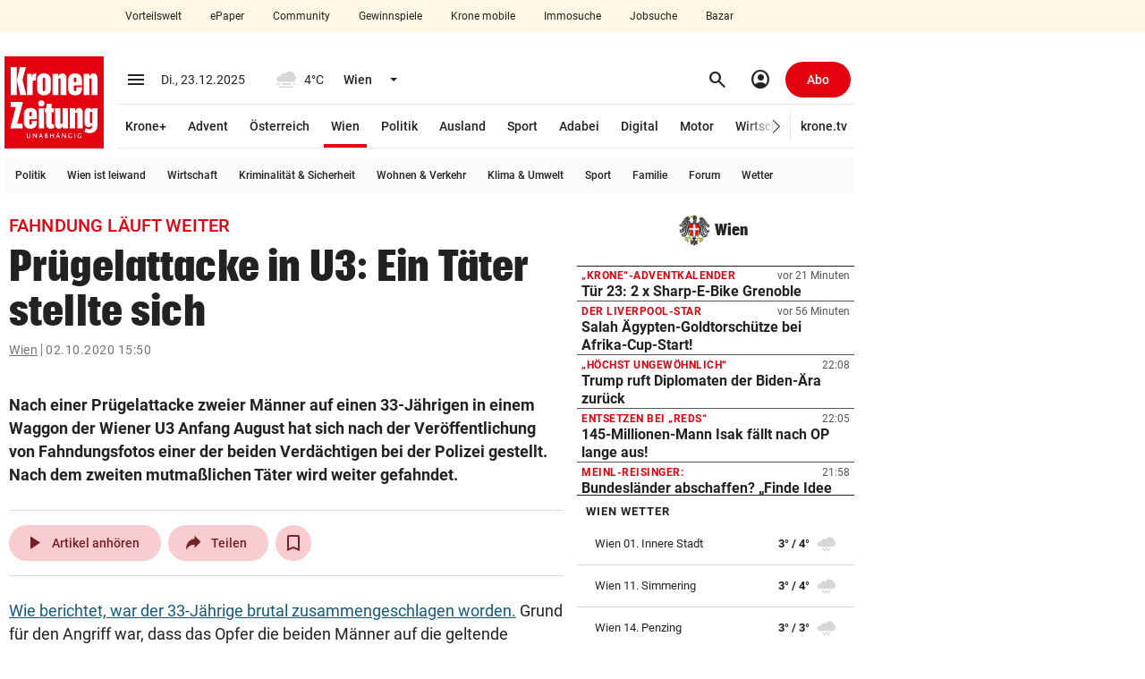

--- FILE ---
content_type: text/css; charset=UTF-8
request_url: https://www.krone.at/assets/37a5b14b41ca87d60dec4ebc4eabd857d45a1bb207c1259b58e7114c42e5da258c3872f982b1e867.css
body_size: 2713
content:
/* CDS: 37a5b14b41ca87d60dec4ebc4eabd857d45a1bb207c1259b58e7114c42e5da258c3872f982b1e867 at: 19.12.2025 12:23:46 */ .c_navi-infobar:has(.nib__navi_logo.kronemedblue){position:relative}.c_navi-infobar:has(.nib__navi_logo.kronemedblue)::before{content:"";position:absolute;left:calc(var(--ad-gap, 0) * -1 - 5px);box-sizing:border-box;width:calc(100vw - 20px);height:100%;background:RGB(var(--ressort-color-rgb, 226, 0, 26))}.c_navi-infobar:has(.nib__navi_logo.kronemedblue) .nib__outer{border-bottom:none}.c_navi-infobar:has(.nib__navi_logo.kronemedblue) .nib__menu+a:has(.nib__navi_logo){margin-left:20px}.c_navi-infobar:has(.nib__navi_logo.kronemedblue) .nib__menu-btn,.c_navi-infobar:has(.nib__navi_logo.kronemedblue) .nib__search-btn,.c_navi-infobar:has(.nib__navi_logo.kronemedblue) .nib__auth-btn{color:#ffffff;background-color:RGB(var(--ressort-color-rgb, 226, 0, 26))}.c_navi-infobar:has(.nib__navi_logo.kronemedblue) .nib__navi_logo.kronemedblue{max-height:32px}.c_navi-infobar .nib__outer{display:flex;justify-content:space-between;align-items:center;border-bottom:1px solid var(--secondary-90);height:54px;padding-top:2px;padding-bottom:4px;position:relative}.c_navi-infobar .nib__outer>div{margin:0 4px}.c_navi-infobar .nib__outer>div:first-child{margin-left:0}.c_navi-infobar .nib__outer>div:last-child{margin-right:4px}.c_navi-infobar .nib__menu{flex-basis:40px}.c_navi-infobar .nib__menu-btn,.c_navi-infobar .nib__search-btn,.c_navi-infobar .nib__auth-btn{color:var(--secondary-10);height:40px;width:40px;border-radius:50%;background-color:transparent;text-align:center;border:none;line-height:24px;padding:8px}.c_navi-infobar .nib__menu-btn:hover,.c_navi-infobar .nib__menu-btn:focus,.c_navi-infobar .nib__menu-btn:active,.c_navi-infobar .nib__search-btn:hover,.c_navi-infobar .nib__search-btn:focus,.c_navi-infobar .nib__search-btn:active,.c_navi-infobar .nib__auth-btn:hover,.c_navi-infobar .nib__auth-btn:focus,.c_navi-infobar .nib__auth-btn:active{color:var(--secondary-10);box-shadow:none}.c_navi-infobar .nib__menu-btn:hover,.c_navi-infobar .nib__search-btn:hover,.c_navi-infobar .nib__auth-btn:hover{background-color:var(--secondary-0-opacity-8)}.c_navi-infobar .nib__menu-btn:focus,.c_navi-infobar .nib__menu-btn:active,.c_navi-infobar .nib__search-btn:focus,.c_navi-infobar .nib__search-btn:active,.c_navi-infobar .nib__auth-btn:focus,.c_navi-infobar .nib__auth-btn:active{background-color:var(--secondary-0-opacity-12)}.c_navi-infobar .nib__date{font-size:14px;line-height:20px;flex-basis:104px}.c_navi-infobar .nib__weather{flex-basis:176px}.c_navi-infobar .nib__weather-field,.c_navi-infobar .nib__auth-field{display:flex;justify-content:center;align-items:center;border-radius:20px;padding:8px 16px;cursor:pointer}.c_navi-infobar .nib__weather-field:hover,.c_navi-infobar .nib__weather-field:focus,.c_navi-infobar .nib__weather-field:active,.c_navi-infobar .nib__auth-field:hover,.c_navi-infobar .nib__auth-field:focus,.c_navi-infobar .nib__auth-field:active{box-shadow:none;color:var(--secondary-10)}.c_navi-infobar .nib__weather-field:hover,.c_navi-infobar .nib__auth-field:hover{background-color:var(--secondary-0-opacity-8)}.c_navi-infobar .nib__weather-field:focus,.c_navi-infobar .nib__weather-field:active,.c_navi-infobar .nib__auth-field:focus,.c_navi-infobar .nib__auth-field:active{background-color:var(--secondary-0-opacity-12)}.c_navi-infobar .nib__weather-link,.c_navi-infobar .nib__auth-field>.nib__auth-link{display:flex;justify-content:center;align-items:center}.c_navi-infobar .nib__weather-link>span,.c_navi-infobar .nib__auth-field>.nib__auth-link>span{margin:0 4px}.c_navi-infobar .nib__weather-link>span:first-child,.c_navi-infobar .nib__auth-field>.nib__auth-link>span:first-child{margin-left:0}.c_navi-infobar .nib__weather-link>span:last-child,.c_navi-infobar .nib__auth-field>.nib__auth-link>span:last-child{margin-right:0}.c_navi-infobar .nib__region-btn,.c_navi-infobar .nib__auth-dd-btn{padding:0;height:24px;width:24px;border:none;border-radius:50%;background-color:transparent;text-align:center;margin-left:4px}.c_navi-infobar .nib__region-btn .caret,.c_navi-infobar .nib__auth-dd-btn .caret{margin:0}.c_navi-infobar .nib__region-btn:hover,.c_navi-infobar .nib__region-btn:focus,.c_navi-infobar .nib__region-btn:active,.c_navi-infobar .nib__auth-dd-btn:hover,.c_navi-infobar .nib__auth-dd-btn:focus,.c_navi-infobar .nib__auth-dd-btn:active{box-shadow:none;color:var(--secondary-10)}.c_navi-infobar .nib__region-btn:hover,.c_navi-infobar .nib__auth-dd-btn:hover{background-color:var(--secondary-0-opacity-8)}.c_navi-infobar .nib__region-btn:focus,.c_navi-infobar .nib__region-btn:active,.c_navi-infobar .nib__auth-dd-btn:focus,.c_navi-infobar .nib__auth-dd-btn:active{background-color:var(--secondary-0-opacity-12)}.c_navi-infobar .nib__region-dropdown,.c_navi-infobar .nib__auth-dropdown{background-color:var(--secondary-95);border-radius:4px;border:none;z-index:2020}.c_navi-infobar .nib__region-option,.c_navi-infobar .nib__auth-option{line-height:20px;font-size:14px;font-weight:500;padding:14px 12px;color:var(--secondary-10)}.c_navi-infobar .nib__region-option:hover,.c_navi-infobar .nib__auth-option:hover{background-color:var(--secondary-0-opacity-8);color:var(--secondary-10)}.c_navi-infobar .nib__region-option:focus,.c_navi-infobar .nib__region-option:active,.c_navi-infobar .nib__auth-option:focus,.c_navi-infobar .nib__auth-option:active{background-color:var(--secondary-0-opacity-12)}.c_navi-infobar .nib__weather-icon,.c_navi-infobar .nib__auth-icon{height:24px;width:24px}.c_navi-infobar .nib__weather-region{font-weight:500;min-width:40px}.c_navi-infobar .nib__weather-value{min-width:36px}.c_navi-infobar .nib__search{text-align:right;flex-grow:1}.c_navi-infobar .nib__search--widened{flex-basis:150px}.c_navi-infobar .nib__search--widened .nib__search-btn{display:none}.c_navi-infobar .nib__search--widened .nib__search-field{display:inline-block}.c_navi-infobar .nib__search--shrinked{flex-basis:40px}.c_navi-infobar .nib__search--shrinked .nib__search-btn{display:inline-block}.c_navi-infobar .nib__search--shrinked .nib__search-field{display:none}.c_navi-infobar .nib__search-field{position:relative;width:150px;display:inline-block}.c_navi-infobar .nib__search-field .material-symbols{position:absolute;height:20px;width:20px;font-size:20px;top:50%;transform:translateY(-50%);color:var(--secondary-10);cursor:pointer}.c_navi-infobar .nib__search-field .material-symbols:first-of-type{left:12px}.c_navi-infobar .nib__search-field .material-symbols:last-of-type{right:12px;font-size:17px;padding-right:1px;padding-top:2px}.c_navi-infobar .nib__search-input{height:40px;padding:8px 42px 8px 42px;color:var(--secondary-10);border:1px solid var(--secondary-10);line-height:20px;font-size:14px;font-weight:500}.c_navi-infobar .nib__search-input::placeholder{color:var(--secondary-10)}.c_navi-infobar .nib__search-clear-btn{border-radius:50%}.c_navi-infobar .nib__search-clear-btn:hover{background-color:var(--secondary-0-opacity-8)}.c_navi-infobar .nib__search-clear-btn:focus,.c_navi-infobar .nib__search-clear-btn:active{background-color:var(--secondary-0-opacity-12)}.c_navi-infobar .nib__auth{text-align:right}.c_navi-infobar .nib__auth--authenticated .nib__auth-btn{display:none}.c_navi-infobar .nib__auth--authenticated .nib__auth-field{display:inline-flex}.c_navi-infobar .nib__auth--not-authenticated{flex-basis:40px}.c_navi-infobar .nib__auth--not-authenticated .nib__auth-btn{display:inline-flex}.c_navi-infobar .nib__auth--not-authenticated .nib__auth-field{display:none}.c_navi-infobar .nib__auth-name{font-weight:500;max-width:150px;overflow:hidden;text-overflow:ellipsis}.c_navi-infobar .nib__plus{flex-basis:60px}.c_navi-infobar .nib__plus-btn{display:flex;align-items:center;justify-content:center;height:40px;background-color:var(--primary-40);text-align:center;border:none;padding:10px 24px;border-radius:20px;user-select:none;font-family:"Roboto"}.c_navi-infobar .nib__plus-btn:hover,.c_navi-infobar .nib__plus-btn:active{box-shadow:0px 1px 2px var(--secondary-0-opacity-88)}.c_navi-infobar .nib__plus-text{font-size:14px;color:#ffffff;line-height:20px;font-weight:500}.mediathek .c_navi-infobar .nib__outer{height:48px;border-bottom:none}.mediathek .c_navi-infobar .nib__logo{height:24px}.mediathek .c_navi-infobar .nib__menu{margin-right:16px}.mediathek .c_navi-infobar .nib__plus{margin-right:16px}.mediathek .c_navi-infobar .nib__plus-btn{background-color:var(--secondary-0)}.mediathek .c_navi-infobar .nib__plus-text{color:var(--secondary-100)}.is-sporttheme .c_navi-infobar{flex:auto}.is-sporttheme .c_navi-infobar .nib__search-input{background-color:var(--secondary-80);border-color:var(--secondary-30)}.is-sporttheme .c_navi-infobar .nib__outer{border-bottom:none}.is-gesundtheme .c_navi-infobar{color:var(--secondary-100);flex:auto}.is-gesundtheme .c_navi-infobar .nib__menu-btn,.is-gesundtheme .c_navi-infobar .nib__search-btn,.is-gesundtheme .c_navi-infobar .nib__auth-btn{color:var(--secondary-100)}.is-gesundtheme .c_navi-infobar .nib__outer{border-bottom:none}.navi--sticky .c_navi-infobar .nib__outer{height:66px}.navi--sticky .c_navi.wohnkrone .c_navi-infobar .nib__outer{border-bottom:none}.navi--sticky .c_navi.mediathek .c_navi-infobar .nib__outer{height:48px}.c_navi-link{--nl-font-size: 14px;--nl-line-height: 20px;--nl-padding-horizontal: 14px;--nl-underline-thickness: 4px}.c_navi-link.fixed{width:78px;display:flex;justify-content:flex-end}.c_navi-link.fixed::after{width:4px;height:4px;background-color:var(--primary-40);top:12px;right:2px;content:"";position:absolute;border-radius:100%}.c_navi-link .nl__outer{color:var(--secondary-10);margin:0 4px}.c_navi-link .nl__outer:hover .nl__link{border-bottom:var(--nl-underline-thickness) solid var(--secondary-10)}.c_navi-link .nl__outer--active .nl__link{border-bottom:var(--nl-underline-thickness) solid var(--primary-40)}.c_navi-link .nl__link{font-size:var(--nl-font-size);line-height:var(--nl-line-height);font-weight:500;padding:var(--nl-padding-horizontal) 8px calc(var(--nl-padding-horizontal) - var(--nl-underline-thickness)) 8px;border-bottom:var(--nl-underline-thickness) solid transparent;display:inline-flex;justify-content:center;align-items:center}.c_navi-link .nl__img{max-height:var(--nl-line-height)}.c_navi-link:first-child .nl__outer{margin-left:0}.c_navi-link:last-child .nl__outer{margin-right:0}.kronemed .c_navi-link .nl__outer:hover .nl__link{border-bottom:var(--nl-underline-thickness) solid RGB(var(--ressort-color-rgb, 34, 34, 34))}.kronemed .c_navi-link .nl__outer--active .nl__link{border-bottom:var(--nl-underline-thickness) solid RGB(var(--ressort-color-rgb, 227, 0, 15))}.mediathek .c_navi-link{--nl-underline-thickness: 2px}.mediathek .c_navi-link .nl__outer{margin:0 2px}.mediathek .c_navi-link .nl__outer:not(.nl__outer--active) .nl__link{border-bottom-color:transparent}.mediathek .c_navi-link .nl__outer:hover .nl__link{background-color:var(--secondary-60-opacity-8)}.mediathek .c_navi-link .nl__outer:focus .nl__link,.mediathek .c_navi-link .nl__outer:active .nl__link{background-color:var(--secondary-60-opacity-12)}.mediathek .c_navi-link .nl__outer--active .nl__link{border-bottom:var(--nl-underline-thickness) solid var(--secondary-0)}.is-gesundtheme .c_navi-link .nl__outer .nl__link{color:RGB(var(--ressort-color-rgb, 34, 34, 34))}.is-gesundtheme .c_navi-link .nl__outer:hover .nl__link{border-bottom:var(--nl-underline-thickness) solid RGB(var(--ressort-color-rgb, 34, 34, 34))}.is-gesundtheme .c_navi-link .nl__outer--active .nl__link{border-bottom:var(--nl-underline-thickness) solid RGB(var(--ressort-color-rgb, 227, 0, 15))}.sub-navi .c_navi-link{--nl-font-size: 12px;--nl-line-height: 16px;--nl-padding-horizontal: 12px;--nl-underline-thickness: 2px}.sub-navi .c_navi-link .nl__outer{margin:0 8px}.sub-navi .c_navi-link .nl__link{padding:var(--nl-padding-horizontal) 4px calc(var(--nl-padding-horizontal) - var(--nl-underline-thickness)) 4px}.c_navi-navbar .swiper-horizontal .c_navi-link{display:inline-block;white-space:nowrap;margin-right:0}.c_navi-navbar .swiper-horizontal .c_navi-link::after{width:0}.c_navi-services .c_navi-link .nl__outer{margin:0 4px}.c_navi-services .c_navi-link .nl__outer:hover .nl__link{border-bottom:none}.c_navi-services .c_navi-link .nl__outer--active .nl__link{border-bottom:none}.c_navi-services .c_navi-link .nl__link{border-bottom:none;padding:4px 12px;border-radius:12px;display:block;font-family:"Roboto";font-size:12px;line-height:16px;font-weight:normal;color:var(--secondary-10)}.c_navi-services .c_navi-link .nl__link:active,.c_navi-services .c_navi-link .nl__link:focus,.c_navi-services .c_navi-link .nl__link:hover{background-color:#FFECAC}.c_navi-services .c_navi-link:first-child .nl__outer{margin-left:0}.c_navi-services .c_navi-link:last-child .nl__outer{margin-right:0}.c_navi-logo .nl__outer{margin-right:16px;transition:height .25s, width .25s}.c_navi-logo:not(.auto-sizes) .nl__outer{height:103px;width:111px}.c_navi-logo.sport-logo .nl__outer{height:34px}.c_navi-logo.sport-logo .nl__img{height:100%}.c_navi-logo.gesund-logo .nl__outer{height:34px}.c_navi-logo.gesund-logo .nl__img{height:100%}.navi--sticky .c_navi-logo:not(.auto-sizes) .nl__outer{height:66px;width:71px}.c_navi-navbar .nnb__outer{border-bottom:1px solid var(--secondary-90)}.c_navi-navbar .nnb__inner{display:flex;align-items:center;justify-content:space-between;z-index:2010;height:48px;position:relative}.c_navi-navbar .nnb__label{display:none}.c_navi-navbar .nnb__fixed{position:relative;display:flex}.c_navi-navbar .nnb__fixed:first-child::after{background-color:var(--secondary-90);content:'';position:absolute;right:0;width:1px;top:50%;height:32px;transform:translateY(-50%)}.c_navi-navbar .nnb__fixed:first-child .c_navi-link:last-child{margin-right:4px}.c_navi-navbar .nnb__fixed:last-child::before{background-color:var(--secondary-90);content:'';position:absolute;left:0;width:1px;top:50%;height:32px;transform:translateY(-50%)}.c_navi-navbar .nnb__fixed:last-child .c_navi-link:first-child{margin-left:4px}.sub-navi .c_navi-navbar .nnb__outer{border-bottom:none;height:40px;display:block}.sub-navi .c_navi-navbar .nnb__inner{z-index:1010;flex-grow:1;height:40px}.sub-navi .c_navi-navbar .nnb__label{font-size:14px;line-height:16px;text-transform:uppercase;color:var(--secondary-10);font-weight:900;margin-right:8px;cursor:pointer}.sub-navi .c_navi-navbar .nnb__label:hover{color:var(--primary-40)}.mediathek .c_navi-navbar{flex-grow:1}.mediathek .c_navi-navbar .nnb__outer{border-bottom:none;margin:0 24px}.navi--sticky .c_navi-navbar .nnb__outer{display:none}.navi--sticky .c_navi.mediathek .c_navi-navbar .nnb__outer{display:block}.is-sporttheme .nnb__fixed:first-child::after{background-color:var(--secondary-30)}.is-sporttheme .nnb__fixed:last-child::before{background-color:var(--secondary-30)}.is-gesundtheme .nnb__outer{border-bottom:none}.c_navi .n__outer{display:flex;justify-content:space-between}.c_navi section:not([class]){flex-grow:1;max-width:823px}.c_navi.sub-navi .n__outer{background-color:var(--secondary-99);display:block;padding:0}.c_navi.sub-navi.sport{background-color:#EBEEF4}.c_navi.wohnkrone .n__outer{background-color:#E3000F}.c_navi.wohnkrone .nl__outer{color:#FFF}.c_navi.wohnkrone .nl__outer .nl__link{font-weight:500}.c_navi.wohnkrone .nl__outer:hover .nl__link{border-bottom:4px solid #FFF}.c_navi.wohnkrone .nnb__outer{border-bottom:none}.c_navi.wohnkrone .nnb__inner{margin-top:1px}.c_navi.wohnkrone .nib__date,.c_navi.wohnkrone .nib__weather-field,.c_navi.wohnkrone .nib__region-btn,.c_navi.wohnkrone .nib__region-btn:hover,.c_navi.wohnkrone .nib__menu-btn,.c_navi.wohnkrone .nib__auth-field,.c_navi.wohnkrone .nib__auth-dd-btn{color:#FFF}.c_navi.wohnkrone .nib__auth-dd-btn{outline-color:transparent}.c_navi.wohnkrone .nib__region-btn,.c_navi.wohnkrone .nib__menu-btn{outline-color:#ffffff}.c_navi.wohnkrone .nib__menu-btn,.c_navi.wohnkrone .nib__search-btn,.c_navi.wohnkrone .nib__auth-btn{color:#FFF;background-color:transparent}.c_navi.wohnkrone .nib__plus-btn,.c_navi.wohnkrone .nib__plus-text{color:#E3000F;background-color:#FFF}.c_navi.wohnkrone .nib__wk_logo{width:229px;height:33px;margin-top:10px;margin-right:15px}.c_navi.kronemed .nib__med_logo{width:auto;height:32px;margin-left:16px}.c_navi.kronemed section:not([class]){max-width:none}.c_navi.mediathek .n__outer{align-items:center;margin:-5px 0;padding:12px 0}.c_navi.sport section:not([class]){max-width:100%}.c_navi .flex{display:flex;max-width:none;align-items:center}.navi--sticky{position:fixed;top:0;left:0;width:100%;z-index:2500}.navi--sticky .c_navi section:not([class]){align-self:flex-end;max-width:863px}.navi--sticky .c_navi.mediathek .n__outer{margin:0;border-radius:var(--border-4)}.navi--sticky .c_navi.sport section:not([class]){max-width:100%}.krn_sticky_sidebar__sidebar{z-index:2}

--- FILE ---
content_type: text/css; charset=UTF-8
request_url: https://www.krone.at/assets/03944de1126877deb56b99e556717a0ccab6023d07c1259b58e7114c42e5da258c3872f982b1e867.css
body_size: 606
content:
/* CDS: 03944de1126877deb56b99e556717a0ccab6023d07c1259b58e7114c42e5da258c3872f982b1e867 at: 19.12.2025 08:45:30 */ .c_newsticker .nt__outer{position:relative}.c_newsticker .nt__outer .pw__label{display:inline-block;margin-right:4px}.c_newsticker .nt__outer .pw__kroneplus{width:16px;height:16px}.c_newsticker .nt__outer--horizontal{border-top:1px solid var(--secondary-10);border-bottom:1px solid var(--secondary-10)}.c_newsticker .nt__outer--horizontal .nt__inner{padding:0}.c_newsticker .nt__outer--vertical .nt__inner{padding:0;height:140px}.c_newsticker .nt__outer--default{border-top:1px solid var(--secondary-10);border-bottom:1px solid var(--secondary-10)}.c_newsticker .nt__outer--default .nt__list{height:185px}.c_newsticker .nt__outer--default .nt__item{padding:0 5px;margin:4px 0 5px 0;border-bottom:1px solid var(--secondary-40)}.c_newsticker .nt__outer--default .nt__item:last-child{margin-bottom:0;padding-bottom:0;border-bottom:none}.c_newsticker .nt__outer--default .nt__item-header{font-size:12px;color:var(--secondary-40)}.c_newsticker .nt__outer--default .nt__title{font-size:16px;font-weight:700;margin-bottom:2px;line-height:1.25}.c_newsticker .nt__outer--default .nt__pretitle{font-size:12px;letter-spacing:0.5px;font-weight:700}.c_newsticker .nt__outer--livestreams .nt__list{padding:0 16px}.c_newsticker .nt__outer--livestreams .nt__item{margin:24px 0}.c_newsticker .nt__outer--livestreams .nt__item:first-child,.c_newsticker .nt__outer--livestreams .nt__item:last-child{margin:0}.c_newsticker .nt__outer--livestreams .nt__item-header{margin-bottom:4px;justify-content:flex-start}.c_newsticker .nt__outer--livestreams .nt__title{font-size:16px;font-weight:900;line-height:20px;display:block;width:240px}.c_newsticker .nt__outer--livestreams .nt__pretitle{font-size:13px;line-height:24px;font-weight:700;letter-spacing:.5px}.c_newsticker .nt__outer--livehub .nt__item{background-color:var(--tertiary-90);margin:12px 0;padding:16px;border-radius:4px}.c_newsticker .nt__outer--livehub .nt__item:first-child,.c_newsticker .nt__outer--livehub .nt__item:last-child{margin:0}.c_newsticker .nt__outer--livehub .nt__item-header{margin-bottom:4px}.c_newsticker .nt__outer--livehub .nt__title{font-size:16px;font-weight:900;line-height:20px}.c_newsticker .nt__outer--livehub .nt__pretitle{font-size:13px;line-height:24px;font-weight:700;letter-spacing:.5px}.c_newsticker .nt__outer--livehub .nt__time{font-size:12px;line-height:24px}.c_newsticker .nt__list{overflow-y:scroll}.c_newsticker .nt__item{position:relative}.c_newsticker .nt__item-header{display:flex;align-items:center;justify-content:space-between;margin-bottom:2px}.c_newsticker .nt__title:hover{text-decoration:underline}.c_newsticker .nt__pretitle{text-transform:uppercase;color:#e3000f;flex-grow:1}.c_newsticker .nt__inner{padding:19px 16px}.c_newsticker .nt__separator{height:2px;background-color:var(--secondary-10)}.c_newsticker .boxheader{margin-bottom:16px}

--- FILE ---
content_type: text/css
request_url: https://www.krone.at/css/kroneat-print.css?decache=7c622c469d4789a545a6568154375714f43cda731.0.34426
body_size: 761
content:
@media print{*{border:none !important;margin:0 !important;padding:0 !important;background:transparent !important;color:#000 !important;box-shadow:none !important;text-shadow:none !important}body{margin:.5cm !important;font-family:"Roboto";font-size:.3cm}.container,.container-fluid,[class*=col-],.row{width:100% !important}a[href]:after{content:none}.box{margin-bottom:.3cm !important}.box,.box.c_navi,.carousel-indicators,.carousel-control,.c_vorteilswelt,.c_navi-services,.rdn_container,.rll__outer,.c_reader-letter-list,.box.c_comments,.carousel .item:not(:first-child),.kmm-article-box .box.c_authorline .authorline__item>*:not(.authorline__author){display:none}#adv_left,#adv_right{display:none}.box,.box.c_navi-logobar,.kmm-article-box .box.c_featured-image,.kmm-article-box .box.c_featured-image,.kmm-article-box .box.c_pretitle,.kmm-article-box .box.c_title,.kmm-article-box .box.c_lead,.kmm-article-box .box.c_lead .box,.kmm-article-box .box.c_content,.kmm-article-box .box.c_content .box:not(.c_video),.kmm-article-box .box.c_authorline{display:block}.c_newsticker,.c_reader-letter-navi,.c_slickslider,.c_top,.c_footer-links,.c_footer-copyright,.vorteilswelt-magazin-wrapper,.c_gpt-ad{display:none}.carousel .img-lazy-responsive{height:auto}.carousel .item:first-child{display:block !important}.carousel img{position:relative;top:auto;left:auto;width:auto;height:auto;max-width:8cm}.box.c_navi-logobar img{max-width:4cm}.kmm-article-box{font-size:.4cm;line-height:1.4}.box.c_tinymce *{font-size:.4cm !important;line-height:1.4 !important}.box.c_title{font-family:"PlacardKrone";-webkit-font-smoothing:antialiased;-moz-osx-font-smoothing:grayscale;letter-spacing:.0135em;font-size:.5cm;line-height:1.2}.box.c_pretitle h2{font-size:.5cm;font-weight:normal}.box.c_lead{font-weight:700}.kmm-article-box .box.c_featured-image,.kmm-article-box .box.c_image{max-width:630px !important}.navi--sticky{position:static}.navi--sticky .c_navi .c_navi-logo .nl__outer{height:122px;width:128px}.navi--sticky .c_navi .c_navi-logo .nl__outer.nl__outer--bundesland{width:111px}#navi-placeholder,#sub-navi-placeholder{display:none}.fancybox-container,.modal{display:none}.box[class*=c_recipe-]{display:block}.box.c_recipe-meta .social-shares,.box.c_recipe-ingredients .calculation a,.box.c_recipe-ingredients .share,.box.c_recipe-seperator,.box.c_recipe-bottom-note{display:none}.box.c_recipe-ingredients .inner .ingredients .item .left{min-width:5%;width:auto}.box.c_recipe-ingredients .inner .ingredients .item{margin-top:5px !important}}


--- FILE ---
content_type: application/javascript
request_url: https://asset.bricbrac.at/widgets/krone-mp/v2/latest.js
body_size: 84697
content:
var fh=Object.defineProperty,ph=Object.defineProperties;var hh=Object.getOwnPropertyDescriptors;var ec=Object.getOwnPropertySymbols;var gh=Object.prototype.hasOwnProperty,mh=Object.prototype.propertyIsEnumerable;var rs=(e,t,n)=>t in e?fh(e,t,{enumerable:!0,configurable:!0,writable:!0,value:n}):e[t]=n,z=(e,t)=>{for(var n in t||(t={}))gh.call(t,n)&&rs(e,n,t[n]);if(ec)for(var n of ec(t))mh.call(t,n)&&rs(e,n,t[n]);return e},X=(e,t)=>ph(e,hh(t));var c=(e,t,n)=>rs(e,typeof t!="symbol"?t+"":t,n);function ls(e,t){return Object.is(e,t)}var ee=null,Ur=!1,cs=1,we=Symbol("SIGNAL");function x(e){let t=ee;return ee=e,t}function tc(){return ee}var Jn={version:0,lastCleanEpoch:0,dirty:!1,producerNode:void 0,producerLastReadVersion:void 0,producerIndexOfThis:void 0,nextProducerIndex:0,liveConsumerNode:void 0,liveConsumerIndexOfThis:void 0,consumerAllowSignalWrites:!1,consumerIsAlwaysLive:!1,producerMustRecompute:()=>!1,producerRecomputeValue:()=>{},consumerMarkedDirty:()=>{},consumerOnSignalRead:()=>{}};function us(e){if(Ur)throw new Error("");if(ee===null)return;ee.consumerOnSignalRead(e);let t=ee.nextProducerIndex++;if(zr(ee),t<ee.producerNode.length&&ee.producerNode[t]!==e&&qn(ee)){let n=ee.producerNode[t];$r(n,ee.producerIndexOfThis[t])}ee.producerNode[t]!==e&&(ee.producerNode[t]=e,ee.producerIndexOfThis[t]=qn(ee)?oc(e,ee,t):0),ee.producerLastReadVersion[t]=e.version}function yh(){cs++}function ds(e){if(!(qn(e)&&!e.dirty)&&!(!e.dirty&&e.lastCleanEpoch===cs)){if(!e.producerMustRecompute(e)&&!ps(e)){as(e);return}e.producerRecomputeValue(e),as(e)}}function nc(e){if(e.liveConsumerNode===void 0)return;let t=Ur;Ur=!0;try{for(let n of e.liveConsumerNode)n.dirty||Eh(n)}finally{Ur=t}}function rc(){return(ee==null?void 0:ee.consumerAllowSignalWrites)!==!1}function Eh(e){var t;e.dirty=!0,nc(e),(t=e.consumerMarkedDirty)==null||t.call(e,e)}function as(e){e.dirty=!1,e.lastCleanEpoch=cs}function Gr(e){return e&&(e.nextProducerIndex=0),x(e)}function fs(e,t){if(x(t),!(!e||e.producerNode===void 0||e.producerIndexOfThis===void 0||e.producerLastReadVersion===void 0)){if(qn(e))for(let n=e.nextProducerIndex;n<e.producerNode.length;n++)$r(e.producerNode[n],e.producerIndexOfThis[n]);for(;e.producerNode.length>e.nextProducerIndex;)e.producerNode.pop(),e.producerLastReadVersion.pop(),e.producerIndexOfThis.pop()}}function ps(e){zr(e);for(let t=0;t<e.producerNode.length;t++){let n=e.producerNode[t],r=e.producerLastReadVersion[t];if(r!==n.version||(ds(n),r!==n.version))return!0}return!1}function hs(e){if(zr(e),qn(e))for(let t=0;t<e.producerNode.length;t++)$r(e.producerNode[t],e.producerIndexOfThis[t]);e.producerNode.length=e.producerLastReadVersion.length=e.producerIndexOfThis.length=0,e.liveConsumerNode&&(e.liveConsumerNode.length=e.liveConsumerIndexOfThis.length=0)}function oc(e,t,n){if(ic(e),e.liveConsumerNode.length===0&&sc(e))for(let r=0;r<e.producerNode.length;r++)e.producerIndexOfThis[r]=oc(e.producerNode[r],e,r);return e.liveConsumerIndexOfThis.push(n),e.liveConsumerNode.push(t)-1}function $r(e,t){if(ic(e),e.liveConsumerNode.length===1&&sc(e))for(let r=0;r<e.producerNode.length;r++)$r(e.producerNode[r],e.producerIndexOfThis[r]);let n=e.liveConsumerNode.length-1;if(e.liveConsumerNode[t]=e.liveConsumerNode[n],e.liveConsumerIndexOfThis[t]=e.liveConsumerIndexOfThis[n],e.liveConsumerNode.length--,e.liveConsumerIndexOfThis.length--,t<e.liveConsumerNode.length){let r=e.liveConsumerIndexOfThis[t],o=e.liveConsumerNode[t];zr(o),o.producerIndexOfThis[r]=t}}function qn(e){var t,n;return e.consumerIsAlwaysLive||((n=(t=e==null?void 0:e.liveConsumerNode)==null?void 0:t.length)!=null?n:0)>0}function zr(e){var t,n,r;(t=e.producerNode)!=null||(e.producerNode=[]),(n=e.producerIndexOfThis)!=null||(e.producerIndexOfThis=[]),(r=e.producerLastReadVersion)!=null||(e.producerLastReadVersion=[])}function ic(e){var t,n;(t=e.liveConsumerNode)!=null||(e.liveConsumerNode=[]),(n=e.liveConsumerIndexOfThis)!=null||(e.liveConsumerIndexOfThis=[])}function sc(e){return e.producerNode!==void 0}function gs(e){let t=Object.create(_h);t.computation=e;let n=()=>{if(ds(t),us(t),t.value===jr)throw t.error;return t.value};return n[we]=t,n}var os=Symbol("UNSET"),is=Symbol("COMPUTING"),jr=Symbol("ERRORED"),_h=X(z({},Jn),{value:os,dirty:!0,error:null,equal:ls,producerMustRecompute(e){return e.value===os||e.value===is},producerRecomputeValue(e){if(e.value===is)throw new Error("Detected cycle in computations.");let t=e.value;e.value=is;let n=Gr(e),r;try{r=e.computation()}catch(o){r=jr,e.error=o}finally{fs(e,n)}if(t!==os&&t!==jr&&r!==jr&&e.equal(t,r)){e.value=t;return}e.value=r,e.version++}});function Ch(){throw new Error}var ac=Ch;function lc(){ac()}function cc(e){ac=e}var ss=null;function uc(e){let t=Object.create(fc);t.value=e;let n=()=>(us(t),t.value);return n[we]=t,n}function ms(e,t){rc()||lc(),e.equal(e.value,t)||(e.value=t,vh(e))}function dc(e,t){rc()||lc(),ms(e,t(e.value))}var fc=X(z({},Jn),{equal:ls,value:void 0});function vh(e){e.version++,yh(),nc(e),ss==null||ss()}function F(e){return typeof e=="function"}function Wr(e){let n=e(r=>{Error.call(r),r.stack=new Error().stack});return n.prototype=Object.create(Error.prototype),n.prototype.constructor=n,n}var Yr=Wr(e=>function(n){e(this),this.message=n?"".concat(n.length," errors occurred during unsubscription:\n").concat(n.map((r,o)=>"".concat(o+1,") ").concat(r.toString())).join("\n  ")):"",this.name="UnsubscriptionError",this.errors=n});function Pt(e,t){if(e){let n=e.indexOf(t);0<=n&&e.splice(n,1)}}var ie=class e{constructor(t){this.initialTeardown=t,this.closed=!1,this._parentage=null,this._finalizers=null}unsubscribe(){let t;if(!this.closed){this.closed=!0;let{_parentage:n}=this;if(n)if(this._parentage=null,Array.isArray(n))for(let i of n)i.remove(this);else n.remove(this);let{initialTeardown:r}=this;if(F(r))try{r()}catch(i){t=i instanceof Yr?i.errors:[i]}let{_finalizers:o}=this;if(o){this._finalizers=null;for(let i of o)try{pc(i)}catch(s){t=t!=null?t:[],s instanceof Yr?t=[...t,...s.errors]:t.push(s)}}if(t)throw new Yr(t)}}add(t){var n;if(t&&t!==this)if(this.closed)pc(t);else{if(t instanceof e){if(t.closed||t._hasParent(this))return;t._addParent(this)}(this._finalizers=(n=this._finalizers)!==null&&n!==void 0?n:[]).push(t)}}_hasParent(t){let{_parentage:n}=this;return n===t||Array.isArray(n)&&n.includes(t)}_addParent(t){let{_parentage:n}=this;this._parentage=Array.isArray(n)?(n.push(t),n):n?[n,t]:t}_removeParent(t){let{_parentage:n}=this;n===t?this._parentage=null:Array.isArray(n)&&Pt(n,t)}remove(t){let{_finalizers:n}=this;n&&Pt(n,t),t instanceof e&&t._removeParent(this)}};ie.EMPTY=(()=>{let e=new ie;return e.closed=!0,e})();var ys=ie.EMPTY;function qr(e){return e instanceof ie||e&&"closed"in e&&F(e.remove)&&F(e.add)&&F(e.unsubscribe)}function pc(e){F(e)?e():e.unsubscribe()}var Ue={onUnhandledError:null,onStoppedNotification:null,Promise:void 0,useDeprecatedSynchronousErrorHandling:!1,useDeprecatedNextContext:!1};var an={setTimeout(e,t,...n){let{delegate:r}=an;return r!=null&&r.setTimeout?r.setTimeout(e,t,...n):setTimeout(e,t,...n)},clearTimeout(e){let{delegate:t}=an;return((t==null?void 0:t.clearTimeout)||clearTimeout)(e)},delegate:void 0};function Jr(e){an.setTimeout(()=>{let{onUnhandledError:t}=Ue;if(t)t(e);else throw e})}function Es(){}var hc=_s("C",void 0,void 0);function gc(e){return _s("E",void 0,e)}function mc(e){return _s("N",e,void 0)}function _s(e,t,n){return{kind:e,value:t,error:n}}var Ft=null;function ln(e){if(Ue.useDeprecatedSynchronousErrorHandling){let t=!Ft;if(t&&(Ft={errorThrown:!1,error:null}),e(),t){let{errorThrown:n,error:r}=Ft;if(Ft=null,n)throw r}}else e()}function yc(e){Ue.useDeprecatedSynchronousErrorHandling&&Ft&&(Ft.errorThrown=!0,Ft.error=e)}var kt=class extends ie{constructor(t){super(),this.isStopped=!1,t?(this.destination=t,qr(t)&&t.add(this)):this.destination=bh}static create(t,n,r){return new cn(t,n,r)}next(t){this.isStopped?vs(mc(t),this):this._next(t)}error(t){this.isStopped?vs(gc(t),this):(this.isStopped=!0,this._error(t))}complete(){this.isStopped?vs(hc,this):(this.isStopped=!0,this._complete())}unsubscribe(){this.closed||(this.isStopped=!0,super.unsubscribe(),this.destination=null)}_next(t){this.destination.next(t)}_error(t){try{this.destination.error(t)}finally{this.unsubscribe()}}_complete(){try{this.destination.complete()}finally{this.unsubscribe()}}},Sh=Function.prototype.bind;function Cs(e,t){return Sh.call(e,t)}var Ss=class{constructor(t){this.partialObserver=t}next(t){let{partialObserver:n}=this;if(n.next)try{n.next(t)}catch(r){Zr(r)}}error(t){let{partialObserver:n}=this;if(n.error)try{n.error(t)}catch(r){Zr(r)}else Zr(t)}complete(){let{partialObserver:t}=this;if(t.complete)try{t.complete()}catch(n){Zr(n)}}},cn=class extends kt{constructor(t,n,r){super();let o;if(F(t)||!t)o={next:t!=null?t:void 0,error:n!=null?n:void 0,complete:r!=null?r:void 0};else{let i;this&&Ue.useDeprecatedNextContext?(i=Object.create(t),i.unsubscribe=()=>this.unsubscribe(),o={next:t.next&&Cs(t.next,i),error:t.error&&Cs(t.error,i),complete:t.complete&&Cs(t.complete,i)}):o=t}this.destination=new Ss(o)}};function Zr(e){Ue.useDeprecatedSynchronousErrorHandling?yc(e):Jr(e)}function Ih(e){throw e}function vs(e,t){let{onStoppedNotification:n}=Ue;n&&an.setTimeout(()=>n(e,t))}var bh={closed:!0,next:Es,error:Ih,complete:Es};var un=typeof Symbol=="function"&&Symbol.observable||"@@observable";function Kr(e){return e}function Ec(e){return e.length===0?Kr:e.length===1?e[0]:function(n){return e.reduce((r,o)=>o(r),n)}}var G=(()=>{class e{constructor(n){n&&(this._subscribe=n)}lift(n){let r=new e;return r.source=this,r.operator=n,r}subscribe(n,r,o){let i=Th(n)?n:new cn(n,r,o);return ln(()=>{let{operator:s,source:a}=this;i.add(s?s.call(i,a):a?this._subscribe(i):this._trySubscribe(i))}),i}_trySubscribe(n){try{return this._subscribe(n)}catch(r){n.error(r)}}forEach(n,r){return r=_c(r),new r((o,i)=>{let s=new cn({next:a=>{try{n(a)}catch(l){i(l),s.unsubscribe()}},error:i,complete:o});this.subscribe(s)})}_subscribe(n){var r;return(r=this.source)===null||r===void 0?void 0:r.subscribe(n)}[un](){return this}pipe(...n){return Ec(n)(this)}toPromise(n){return n=_c(n),new n((r,o)=>{let i;this.subscribe(s=>i=s,s=>o(s),()=>r(i))})}}return e.create=t=>new e(t),e})();function _c(e){var t;return(t=e!=null?e:Ue.Promise)!==null&&t!==void 0?t:Promise}function Dh(e){return e&&F(e.next)&&F(e.error)&&F(e.complete)}function Th(e){return e&&e instanceof kt||Dh(e)&&qr(e)}function Ah(e){return F(e==null?void 0:e.lift)}function ne(e){return t=>{if(Ah(t))return t.lift(function(n){try{return e(n,this)}catch(r){this.error(r)}});throw new TypeError("Unable to lift unknown Observable type")}}function re(e,t,n,r,o){return new Is(e,t,n,r,o)}var Is=class extends kt{constructor(t,n,r,o,i,s){super(t),this.onFinalize=i,this.shouldUnsubscribe=s,this._next=n?function(a){try{n(a)}catch(l){t.error(l)}}:super._next,this._error=o?function(a){try{o(a)}catch(l){t.error(l)}finally{this.unsubscribe()}}:super._error,this._complete=r?function(){try{r()}catch(a){t.error(a)}finally{this.unsubscribe()}}:super._complete}unsubscribe(){var t;if(!this.shouldUnsubscribe||this.shouldUnsubscribe()){let{closed:n}=this;super.unsubscribe(),!n&&((t=this.onFinalize)===null||t===void 0||t.call(this))}}};var Cc=Wr(e=>function(){e(this),this.name="ObjectUnsubscribedError",this.message="object unsubscribed"});var ve=(()=>{class e extends G{constructor(){super(),this.closed=!1,this.currentObservers=null,this.observers=[],this.isStopped=!1,this.hasError=!1,this.thrownError=null}lift(n){let r=new Qr(this,this);return r.operator=n,r}_throwIfClosed(){if(this.closed)throw new Cc}next(n){ln(()=>{if(this._throwIfClosed(),!this.isStopped){this.currentObservers||(this.currentObservers=Array.from(this.observers));for(let r of this.currentObservers)r.next(n)}})}error(n){ln(()=>{if(this._throwIfClosed(),!this.isStopped){this.hasError=this.isStopped=!0,this.thrownError=n;let{observers:r}=this;for(;r.length;)r.shift().error(n)}})}complete(){ln(()=>{if(this._throwIfClosed(),!this.isStopped){this.isStopped=!0;let{observers:n}=this;for(;n.length;)n.shift().complete()}})}unsubscribe(){this.isStopped=this.closed=!0,this.observers=this.currentObservers=null}get observed(){var n;return((n=this.observers)===null||n===void 0?void 0:n.length)>0}_trySubscribe(n){return this._throwIfClosed(),super._trySubscribe(n)}_subscribe(n){return this._throwIfClosed(),this._checkFinalizedStatuses(n),this._innerSubscribe(n)}_innerSubscribe(n){let{hasError:r,isStopped:o,observers:i}=this;return r||o?ys:(this.currentObservers=null,i.push(n),new ie(()=>{this.currentObservers=null,Pt(i,n)}))}_checkFinalizedStatuses(n){let{hasError:r,thrownError:o,isStopped:i}=this;r?n.error(o):i&&n.complete()}asObservable(){let n=new G;return n.source=this,n}}return e.create=(t,n)=>new Qr(t,n),e})(),Qr=class extends ve{constructor(t,n){super(),this.destination=t,this.source=n}next(t){var n,r;(r=(n=this.destination)===null||n===void 0?void 0:n.next)===null||r===void 0||r.call(n,t)}error(t){var n,r;(r=(n=this.destination)===null||n===void 0?void 0:n.error)===null||r===void 0||r.call(n,t)}complete(){var t,n;(n=(t=this.destination)===null||t===void 0?void 0:t.complete)===null||n===void 0||n.call(t)}_subscribe(t){var n,r;return(r=(n=this.source)===null||n===void 0?void 0:n.subscribe(t))!==null&&r!==void 0?r:ys}};var Zn=class extends ve{constructor(t){super(),this._value=t}get value(){return this.getValue()}_subscribe(t){let n=super._subscribe(t);return!n.closed&&t.next(this._value),n}getValue(){let{hasError:t,thrownError:n,_value:r}=this;if(t)throw n;return this._throwIfClosed(),r}next(t){super.next(this._value=t)}};var Kn={now(){return(Kn.delegate||Date).now()},delegate:void 0};var Qn=class extends ve{constructor(t=1/0,n=1/0,r=Kn){super(),this._bufferSize=t,this._windowTime=n,this._timestampProvider=r,this._buffer=[],this._infiniteTimeWindow=!0,this._infiniteTimeWindow=n===1/0,this._bufferSize=Math.max(1,t),this._windowTime=Math.max(1,n)}next(t){let{isStopped:n,_buffer:r,_infiniteTimeWindow:o,_timestampProvider:i,_windowTime:s}=this;n||(r.push(t),!o&&r.push(i.now()+s)),this._trimBuffer(),super.next(t)}_subscribe(t){this._throwIfClosed(),this._trimBuffer();let n=this._innerSubscribe(t),{_infiniteTimeWindow:r,_buffer:o}=this,i=o.slice();for(let s=0;s<i.length&&!t.closed;s+=r?1:2)t.next(i[s]);return this._checkFinalizedStatuses(t),n}_trimBuffer(){let{_bufferSize:t,_timestampProvider:n,_buffer:r,_infiniteTimeWindow:o}=this,i=(o?1:2)*t;if(t<1/0&&i<r.length&&r.splice(0,r.length-i),!o){let s=n.now(),a=0;for(let l=1;l<r.length&&r[l]<=s;l+=2)a=l;a&&r.splice(0,a+1)}}};var Xr=class extends ie{constructor(t,n){super()}schedule(t,n=0){return this}};var Xn={setInterval(e,t,...n){let{delegate:r}=Xn;return r!=null&&r.setInterval?r.setInterval(e,t,...n):setInterval(e,t,...n)},clearInterval(e){let{delegate:t}=Xn;return((t==null?void 0:t.clearInterval)||clearInterval)(e)},delegate:void 0};var eo=class extends Xr{constructor(t,n){super(t,n),this.scheduler=t,this.work=n,this.pending=!1}schedule(t,n=0){var r;if(this.closed)return this;this.state=t;let o=this.id,i=this.scheduler;return o!=null&&(this.id=this.recycleAsyncId(i,o,n)),this.pending=!0,this.delay=n,this.id=(r=this.id)!==null&&r!==void 0?r:this.requestAsyncId(i,this.id,n),this}requestAsyncId(t,n,r=0){return Xn.setInterval(t.flush.bind(t,this),r)}recycleAsyncId(t,n,r=0){if(r!=null&&this.delay===r&&this.pending===!1)return n;n!=null&&Xn.clearInterval(n)}execute(t,n){if(this.closed)return new Error("executing a cancelled action");this.pending=!1;let r=this._execute(t,n);if(r)return r;this.pending===!1&&this.id!=null&&(this.id=this.recycleAsyncId(this.scheduler,this.id,null))}_execute(t,n){let r=!1,o;try{this.work(t)}catch(i){r=!0,o=i||new Error("Scheduled action threw falsy error")}if(r)return this.unsubscribe(),o}unsubscribe(){if(!this.closed){let{id:t,scheduler:n}=this,{actions:r}=n;this.work=this.state=this.scheduler=null,this.pending=!1,Pt(r,this),t!=null&&(this.id=this.recycleAsyncId(n,t,null)),this.delay=null,super.unsubscribe()}}};var dn=class e{constructor(t,n=e.now){this.schedulerActionCtor=t,this.now=n}schedule(t,n=0,r){return new this.schedulerActionCtor(this,t).schedule(r,n)}};dn.now=Kn.now;var to=class extends dn{constructor(t,n=dn.now){super(t,n),this.actions=[],this._active=!1}flush(t){let{actions:n}=this;if(this._active){n.push(t);return}let r;this._active=!0;do if(r=t.execute(t.state,t.delay))break;while(t=n.shift());if(this._active=!1,r){for(;t=n.shift();)t.unsubscribe();throw r}}};var vc=new to(eo);var no=new G(e=>e.complete());function Sc(e){return e&&F(e.schedule)}function bs(e){return e[e.length-1]}function Ic(e){return F(bs(e))?e.pop():void 0}function ro(e){return Sc(bs(e))?e.pop():void 0}function bc(e,t){return typeof bs(e)=="number"?e.pop():t}function Tc(e,t,n,r){function o(i){return i instanceof n?i:new n(function(s){s(i)})}return new(n||(n=Promise))(function(i,s){function a(d){try{u(r.next(d))}catch(f){s(f)}}function l(d){try{u(r.throw(d))}catch(f){s(f)}}function u(d){d.done?i(d.value):o(d.value).then(a,l)}u((r=r.apply(e,t||[])).next())})}function Dc(e){var t=typeof Symbol=="function"&&Symbol.iterator,n=t&&e[t],r=0;if(n)return n.call(e);if(e&&typeof e.length=="number")return{next:function(){return e&&r>=e.length&&(e=void 0),{value:e&&e[r++],done:!e}}};throw new TypeError(t?"Object is not iterable.":"Symbol.iterator is not defined.")}function Vt(e){return this instanceof Vt?(this.v=e,this):new Vt(e)}function Ac(e,t,n){if(!Symbol.asyncIterator)throw new TypeError("Symbol.asyncIterator is not defined.");var r=n.apply(e,t||[]),o,i=[];return o=Object.create((typeof AsyncIterator=="function"?AsyncIterator:Object).prototype),a("next"),a("throw"),a("return",s),o[Symbol.asyncIterator]=function(){return this},o;function s(p){return function(g){return Promise.resolve(g).then(p,f)}}function a(p,g){r[p]&&(o[p]=function(C){return new Promise(function(y,m){i.push([p,C,y,m])>1||l(p,C)})},g&&(o[p]=g(o[p])))}function l(p,g){try{u(r[p](g))}catch(C){h(i[0][3],C)}}function u(p){p.value instanceof Vt?Promise.resolve(p.value.v).then(d,f):h(i[0][2],p)}function d(p){l("next",p)}function f(p){l("throw",p)}function h(p,g){p(g),i.shift(),i.length&&l(i[0][0],i[0][1])}}function wc(e){if(!Symbol.asyncIterator)throw new TypeError("Symbol.asyncIterator is not defined.");var t=e[Symbol.asyncIterator],n;return t?t.call(e):(e=typeof Dc=="function"?Dc(e):e[Symbol.iterator](),n={},r("next"),r("throw"),r("return"),n[Symbol.asyncIterator]=function(){return this},n);function r(i){n[i]=e[i]&&function(s){return new Promise(function(a,l){s=e[i](s),o(a,l,s.done,s.value)})}}function o(i,s,a,l){Promise.resolve(l).then(function(u){i({value:u,done:a})},s)}}var oo=e=>e&&typeof e.length=="number"&&typeof e!="function";function io(e){return F(e==null?void 0:e.then)}function so(e){return F(e[un])}function ao(e){return Symbol.asyncIterator&&F(e==null?void 0:e[Symbol.asyncIterator])}function lo(e){return new TypeError("You provided ".concat(e!==null&&typeof e=="object"?"an invalid object":"'".concat(e,"'")," where a stream was expected. You can provide an Observable, Promise, ReadableStream, Array, AsyncIterable, or Iterable."))}function wh(){return typeof Symbol!="function"||!Symbol.iterator?"@@iterator":Symbol.iterator}var co=wh();function uo(e){return F(e==null?void 0:e[co])}function fo(e){return Ac(this,arguments,function*(){let n=e.getReader();try{for(;;){let{value:r,done:o}=yield Vt(n.read());if(o)return yield Vt(void 0);yield yield Vt(r)}}finally{n.releaseLock()}})}function po(e){return F(e==null?void 0:e.getReader)}function ue(e){if(e instanceof G)return e;if(e!=null){if(so(e))return Oh(e);if(oo(e))return Mh(e);if(io(e))return Nh(e);if(ao(e))return Oc(e);if(uo(e))return Rh(e);if(po(e))return xh(e)}throw lo(e)}function Oh(e){return new G(t=>{let n=e[un]();if(F(n.subscribe))return n.subscribe(t);throw new TypeError("Provided object does not correctly implement Symbol.observable")})}function Mh(e){return new G(t=>{for(let n=0;n<e.length&&!t.closed;n++)t.next(e[n]);t.complete()})}function Nh(e){return new G(t=>{e.then(n=>{t.closed||(t.next(n),t.complete())},n=>t.error(n)).then(null,Jr)})}function Rh(e){return new G(t=>{for(let n of e)if(t.next(n),t.closed)return;t.complete()})}function Oc(e){return new G(t=>{Lh(e,t).catch(n=>t.error(n))})}function xh(e){return Oc(fo(e))}function Lh(e,t){var n,r,o,i;return Tc(this,void 0,void 0,function*(){try{for(n=wc(e);r=yield n.next(),!r.done;){let s=r.value;if(t.next(s),t.closed)return}}catch(s){o={error:s}}finally{try{r&&!r.done&&(i=n.return)&&(yield i.call(n))}finally{if(o)throw o.error}}t.complete()})}function Fe(e,t,n,r=0,o=!1){let i=t.schedule(function(){n(),o?e.add(this.schedule(null,r)):this.unsubscribe()},r);if(e.add(i),!o)return i}function ho(e,t=0){return ne((n,r)=>{n.subscribe(re(r,o=>Fe(r,e,()=>r.next(o),t),()=>Fe(r,e,()=>r.complete(),t),o=>Fe(r,e,()=>r.error(o),t)))})}function go(e,t=0){return ne((n,r)=>{r.add(e.schedule(()=>n.subscribe(r),t))})}function Mc(e,t){return ue(e).pipe(go(t),ho(t))}function Nc(e,t){return ue(e).pipe(go(t),ho(t))}function Rc(e,t){return new G(n=>{let r=0;return t.schedule(function(){r===e.length?n.complete():(n.next(e[r++]),n.closed||this.schedule())})})}function xc(e,t){return new G(n=>{let r;return Fe(n,t,()=>{r=e[co](),Fe(n,t,()=>{let o,i;try{({value:o,done:i}=r.next())}catch(s){n.error(s);return}i?n.complete():n.next(o)},0,!0)}),()=>F(r==null?void 0:r.return)&&r.return()})}function mo(e,t){if(!e)throw new Error("Iterable cannot be null");return new G(n=>{Fe(n,t,()=>{let r=e[Symbol.asyncIterator]();Fe(n,t,()=>{r.next().then(o=>{o.done?n.complete():n.next(o.value)})},0,!0)})})}function Lc(e,t){return mo(fo(e),t)}function Pc(e,t){if(e!=null){if(so(e))return Mc(e,t);if(oo(e))return Rc(e,t);if(io(e))return Nc(e,t);if(ao(e))return mo(e,t);if(uo(e))return xc(e,t);if(po(e))return Lc(e,t)}throw lo(e)}function tt(e,t){return t?Pc(e,t):ue(e)}function fn(...e){let t=ro(e);return tt(e,t)}function Se(e,t){return ne((n,r)=>{let o=0;n.subscribe(re(r,i=>{r.next(e.call(t,i,o++))}))})}var{isArray:Ph}=Array;function Fh(e,t){return Ph(t)?e(...t):e(t)}function Fc(e){return Se(t=>Fh(e,t))}var{isArray:kh}=Array,{getPrototypeOf:Vh,prototype:Hh,keys:Bh}=Object;function kc(e){if(e.length===1){let t=e[0];if(kh(t))return{args:t,keys:null};if(Uh(t)){let n=Bh(t);return{args:n.map(r=>t[r]),keys:n}}}return{args:e,keys:null}}function Uh(e){return e&&typeof e=="object"&&Vh(e)===Hh}function Vc(e,t){return e.reduce((n,r,o)=>(n[r]=t[o],n),{})}function Hc(e,t,n,r,o,i,s,a){let l=[],u=0,d=0,f=!1,h=()=>{f&&!l.length&&!u&&t.complete()},p=C=>u<r?g(C):l.push(C),g=C=>{i&&t.next(C),u++;let y=!1;ue(n(C,d++)).subscribe(re(t,m=>{o==null||o(m),i?p(m):t.next(m)},()=>{y=!0},void 0,()=>{if(y)try{for(u--;l.length&&u<r;){let m=l.shift();s?Fe(t,s,()=>g(m)):g(m)}h()}catch(m){t.error(m)}}))};return e.subscribe(re(t,p,()=>{f=!0,h()})),()=>{a==null||a()}}function pn(e,t,n=1/0){return F(t)?pn((r,o)=>Se((i,s)=>t(r,i,o,s))(ue(e(r,o))),n):(typeof t=="number"&&(n=t),ne((r,o)=>Hc(r,o,e,n)))}function Bc(e=1/0){return pn(Kr,e)}function Ds(...e){let t=Ic(e),{args:n,keys:r}=kc(e),o=new G(i=>{let{length:s}=n;if(!s){i.complete();return}let a=new Array(s),l=s,u=s;for(let d=0;d<s;d++){let f=!1;ue(n[d]).subscribe(re(i,h=>{f||(f=!0,u--),a[d]=h},()=>l--,void 0,()=>{(!l||!f)&&(u||i.next(r?Vc(r,a):a),i.complete())}))}});return t?o.pipe(Fc(t)):o}function Ts(...e){let t=ro(e),n=bc(e,1/0),r=e;return r.length?r.length===1?ue(r[0]):Bc(n)(tt(r,t)):no}function As(e,t){return ne((n,r)=>{let o=0;n.subscribe(re(r,i=>e.call(t,i,o++)&&r.next(i)))})}function ws(e,t){return F(t)?pn(e,t,1):pn(e,1)}function Os(e,t=vc){return ne((n,r)=>{let o=null,i=null,s=null,a=()=>{if(o){o.unsubscribe(),o=null;let u=i;i=null,r.next(u)}};function l(){let u=s+e,d=t.now();if(d<u){o=this.schedule(void 0,u-d),r.add(o);return}a()}n.subscribe(re(r,u=>{i=u,s=t.now(),o||(o=t.schedule(l,e),r.add(o))},()=>{a(),r.complete()},void 0,()=>{i=o=null}))})}function Ms(e){return e<=0?()=>no:ne((t,n)=>{let r=0;t.subscribe(re(n,o=>{++r<=e&&(n.next(o),e<=r&&n.complete())}))})}function yo(e){return ne((t,n)=>{try{t.subscribe(n)}finally{n.add(e)}})}function er(e,t){return ne((n,r)=>{let o=null,i=0,s=!1,a=()=>s&&!o&&r.complete();n.subscribe(re(r,l=>{o==null||o.unsubscribe();let u=0,d=i++;ue(e(l,d)).subscribe(o=re(r,f=>r.next(t?t(l,f,d,u++):f),()=>{o=null,a()}))},()=>{s=!0,a()}))})}var Au="https://g.co/ng/security#xss",w=class extends Error{constructor(n,r){super(Qo(n,r));c(this,"code");this.code=n}};function Qo(e,t){let n="NG0".concat(Math.abs(e));return"".concat(n).concat(t?": "+t:"")}function Xo(e){return{toString:e}.toString()}var nr=globalThis;function W(e){for(let t in e)if(e[t]===W)return t;throw Error("Could not find renamed property on target object.")}function jh(e,t){for(let n in t)t.hasOwnProperty(n)&&!e.hasOwnProperty(n)&&(e[n]=t[n])}function ke(e){if(typeof e=="string")return e;if(Array.isArray(e))return"["+e.map(ke).join(", ")+"]";if(e==null)return""+e;if(e.overriddenName)return"".concat(e.overriddenName);if(e.name)return"".concat(e.name);let t=e.toString();if(t==null)return""+t;let n=t.indexOf("\n");return n===-1?t:t.substring(0,n)}function Uc(e,t){return e==null||e===""?t===null?"":t:t==null||t===""?e:e+" "+t}var Gh=W({__forward_ref__:W});function Kt(e){return e.__forward_ref__=Kt,e.toString=function(){return ke(this())},e}function Ee(e){return wu(e)?e():e}function wu(e){return typeof e=="function"&&e.hasOwnProperty(Gh)&&e.__forward_ref__===Kt}function j(e){return{token:e.token,providedIn:e.providedIn||null,factory:e.factory,value:void 0}}function Qt(e){return{providers:e.providers||[],imports:e.imports||[]}}function Va(e){return jc(e,Ou)||jc(e,Mu)}function jc(e,t){return e.hasOwnProperty(t)?e[t]:null}function $h(e){let t=e&&(e[Ou]||e[Mu]);return t||null}function Gc(e){return e&&(e.hasOwnProperty($c)||e.hasOwnProperty(zh))?e[$c]:null}var Ou=W({\u0275prov:W}),$c=W({\u0275inj:W}),Mu=W({ngInjectableDef:W}),zh=W({ngInjectorDef:W}),b=class{constructor(t,n){c(this,"_desc");c(this,"ngMetadataName","InjectionToken");c(this,"\u0275prov");this._desc=t,this.\u0275prov=void 0,typeof n=="number"?this.__NG_ELEMENT_ID__=n:n!==void 0&&(this.\u0275prov=j({token:this,providedIn:n.providedIn||"root",factory:n.factory}))}get multi(){return this}toString(){return"InjectionToken ".concat(this._desc)}};function Nu(e){return e&&!!e.\u0275providers}var Wh=W({\u0275cmp:W}),Yh=W({\u0275dir:W}),qh=W({\u0275pipe:W});var To=W({\u0275fac:W}),ir=W({__NG_ELEMENT_ID__:W}),zc=W({__NG_ENV_ID__:W});function Cn(e){return typeof e=="string"?e:e==null?"":String(e)}function Jh(e){return typeof e=="function"?e.name||e.toString():typeof e=="object"&&e!=null&&typeof e.type=="function"?e.type.name||e.type.toString():Cn(e)}function Zh(e,t){let n=t?". Dependency path: ".concat(t.join(" > ")," > ").concat(e):"";throw new w(-200,e)}function Ha(e,t){throw new w(-201,!1)}var k=function(e){return e[e.Default=0]="Default",e[e.Host=1]="Host",e[e.Self=2]="Self",e[e.SkipSelf=4]="SkipSelf",e[e.Optional=8]="Optional",e}(k||{}),zs;function Ru(){return zs}function Ie(e){let t=zs;return zs=e,t}function xu(e,t,n){let r=Va(e);if(r&&r.providedIn=="root")return r.value===void 0?r.value=r.factory():r.value;if(n&k.Optional)return null;if(t!==void 0)return t;Ha(e,"Injector")}var Kh={},sr=Kh,Qh="__NG_DI_FLAG__",Ao="ngTempTokenPath",Xh="ngTokenPath",eg=/\n/gm,tg="\u0275",Wc="__source",yn;function ng(){return yn}function pt(e){let t=yn;return yn=e,t}function rg(e,t=k.Default){if(yn===void 0)throw new w(-203,!1);return yn===null?xu(e,void 0,t):yn.get(e,t&k.Optional?null:void 0,t)}function V(e,t=k.Default){return(Ru()||rg)(Ee(e),t)}function E(e,t=k.Default){return V(e,ei(t))}function ei(e){return typeof e>"u"||typeof e=="number"?e:0|(e.optional&&8)|(e.host&&1)|(e.self&&2)|(e.skipSelf&&4)}function Ws(e){let t=[];for(let n=0;n<e.length;n++){let r=Ee(e[n]);if(Array.isArray(r)){if(r.length===0)throw new w(900,!1);let o,i=k.Default;for(let s=0;s<r.length;s++){let a=r[s],l=og(a);typeof l=="number"?l===-1?o=a.token:i|=l:o=a}t.push(V(o,i))}else t.push(V(r))}return t}function og(e){return e[Qh]}function ig(e,t,n,r){let o=e[Ao];throw t[Wc]&&o.unshift(t[Wc]),e.message=sg("\n"+e.message,o,n,r),e[Xh]=o,e[Ao]=null,e}function sg(e,t,n,r=null){e=e&&e.charAt(0)==="\n"&&e.charAt(1)==tg?e.slice(2):e;let o=ke(t);if(Array.isArray(t))o=t.map(ke).join(" -> ");else if(typeof t=="object"){let i=[];for(let s in t)if(t.hasOwnProperty(s)){let a=t[s];i.push(s+":"+(typeof a=="string"?JSON.stringify(a):ke(a)))}o="{".concat(i.join(", "),"}")}return"".concat(n).concat(r?"("+r+")":"","[").concat(o,"]: ").concat(e.replace(eg,"\n  "))}function jt(e,t){let n=e.hasOwnProperty(To);return n?e[To]:null}function ag(e,t,n){if(e.length!==t.length)return!1;for(let r=0;r<e.length;r++){let o=e[r],i=t[r];if(n&&(o=n(o),i=n(i)),i!==o)return!1}return!0}function lg(e){return e.flat(Number.POSITIVE_INFINITY)}function Ba(e,t){e.forEach(n=>Array.isArray(n)?Ba(n,t):t(n))}function Lu(e,t,n){t>=e.length?e.push(n):e.splice(t,0,n)}function wo(e,t){return t>=e.length-1?e.pop():e.splice(t,1)[0]}function cg(e,t){let n=[];for(let r=0;r<e;r++)n.push(t);return n}function ug(e,t,n,r){let o=e.length;if(o==t)e.push(n,r);else if(o===1)e.push(r,e[0]),e[0]=n;else{for(o--,e.push(e[o-1],e[o]);o>t;){let i=o-2;e[o]=e[i],o--}e[t]=n,e[t+1]=r}}function dg(e,t,n){let r=hr(e,t);return r>=0?e[r|1]=n:(r=~r,ug(e,r,t,n)),r}function Ns(e,t){let n=hr(e,t);if(n>=0)return e[n|1]}function hr(e,t){return fg(e,t,1)}function fg(e,t,n){let r=0,o=e.length>>n;for(;o!==r;){let i=r+(o-r>>1),s=e[i<<n];if(t===s)return i<<n;s>t?o=i:r=i+1}return~(o<<n)}var vn={},Oe=[],ar=new b(""),Pu=new b("",-1),Fu=new b(""),Oo=class{get(t,n=sr){if(n===sr){let r=new Error("NullInjectorError: No provider for ".concat(ke(t),"!"));throw r.name="NullInjectorError",r}return n}};function Sn(e){return e[Wh]||null}function ku(e){return e[Yh]||null}function Vu(e){return e[qh]||null}function pg(e){let t=Sn(e)||ku(e)||Vu(e);return t!==null?t.standalone:!1}function ti(e){return{\u0275providers:e}}function hg(...e){return{\u0275providers:Hu(!0,e),\u0275fromNgModule:!0}}function Hu(e,...t){let n=[],r=new Set,o,i=s=>{n.push(s)};return Ba(t,s=>{let a=s;Ys(a,i,[],r)&&(o||(o=[]),o.push(a))}),o!==void 0&&Bu(o,i),n}function Bu(e,t){for(let n=0;n<e.length;n++){let{ngModule:r,providers:o}=e[n];Ua(o,i=>{t(i,r)})}}function Ys(e,t,n,r){if(e=Ee(e),!e)return!1;let o=null,i=Gc(e),s=!i&&Sn(e);if(!i&&!s){let l=e.ngModule;if(i=Gc(l),i)o=l;else return!1}else{if(s&&!s.standalone)return!1;o=e}let a=r.has(o);if(s){if(a)return!1;if(r.add(o),s.dependencies){let l=typeof s.dependencies=="function"?s.dependencies():s.dependencies;for(let u of l)Ys(u,t,n,r)}}else if(i){if(i.imports!=null&&!a){r.add(o);let u;try{Ba(i.imports,d=>{Ys(d,t,n,r)&&(u||(u=[]),u.push(d))})}finally{}u!==void 0&&Bu(u,t)}if(!a){let u=jt(o)||(()=>new o);t({provide:o,useFactory:u,deps:Oe},o),t({provide:Fu,useValue:o,multi:!0},o),t({provide:ar,useValue:()=>V(o),multi:!0},o)}let l=i.providers;if(l!=null&&!a){let u=e;Ua(l,d=>{t(d,u)})}}else return!1;return o!==e&&e.providers!==void 0}function Ua(e,t){for(let n of e)Nu(n)&&(n=n.\u0275providers),Array.isArray(n)?Ua(n,t):t(n)}var gg=W({provide:String,useValue:W});function Uu(e){return e!==null&&typeof e=="object"&&gg in e}function mg(e){return!!(e&&e.useExisting)}function yg(e){return!!(e&&e.useFactory)}function In(e){return typeof e=="function"}function Eg(e){return!!e.useClass}var ni=new b(""),Co={},_g={},Rs;function ja(){return Rs===void 0&&(Rs=new Oo),Rs}var qe=class{},lr=class extends qe{constructor(n,r,o,i){super();c(this,"parent");c(this,"source");c(this,"scopes");c(this,"records",new Map);c(this,"_ngOnDestroyHooks",new Set);c(this,"_onDestroyHooks",[]);c(this,"_destroyed",!1);c(this,"injectorDefTypes");this.parent=r,this.source=o,this.scopes=i,Js(n,a=>this.processProvider(a)),this.records.set(Pu,hn(void 0,this)),i.has("environment")&&this.records.set(qe,hn(void 0,this));let s=this.records.get(ni);s!=null&&typeof s.value=="string"&&this.scopes.add(s.value),this.injectorDefTypes=new Set(this.get(Fu,Oe,k.Self))}get destroyed(){return this._destroyed}destroy(){rr(this),this._destroyed=!0;let n=x(null);try{for(let o of this._ngOnDestroyHooks)o.ngOnDestroy();let r=this._onDestroyHooks;this._onDestroyHooks=[];for(let o of r)o()}finally{this.records.clear(),this._ngOnDestroyHooks.clear(),this.injectorDefTypes.clear(),x(n)}}onDestroy(n){return rr(this),this._onDestroyHooks.push(n),()=>this.removeOnDestroy(n)}runInContext(n){rr(this);let r=pt(this),o=Ie(void 0),i;try{return n()}finally{pt(r),Ie(o)}}get(n,r=sr,o=k.Default){if(rr(this),n.hasOwnProperty(zc))return n[zc](this);o=ei(o);let i,s=pt(this),a=Ie(void 0);try{if(!(o&k.SkipSelf)){let u=this.records.get(n);if(u===void 0){let d=bg(n)&&Va(n);d&&this.injectableDefInScope(d)?u=hn(qs(n),Co):u=null,this.records.set(n,u)}if(u!=null)return this.hydrate(n,u)}let l=o&k.Self?ja():this.parent;return r=o&k.Optional&&r===sr?null:r,l.get(n,r)}catch(l){if(l.name==="NullInjectorError"){if((l[Ao]=l[Ao]||[]).unshift(ke(n)),s)throw l;return ig(l,n,"R3InjectorError",this.source)}else throw l}finally{Ie(a),pt(s)}}resolveInjectorInitializers(){let n=x(null),r=pt(this),o=Ie(void 0),i;try{let s=this.get(ar,Oe,k.Self);for(let a of s)a()}finally{pt(r),Ie(o),x(n)}}toString(){let n=[],r=this.records;for(let o of r.keys())n.push(ke(o));return"R3Injector[".concat(n.join(", "),"]")}processProvider(n){n=Ee(n);let r=In(n)?n:Ee(n&&n.provide),o=vg(n);if(!In(n)&&n.multi===!0){let i=this.records.get(r);i||(i=hn(void 0,Co,!0),i.factory=()=>Ws(i.multi),this.records.set(r,i)),r=n,i.multi.push(n)}this.records.set(r,o)}hydrate(n,r){let o=x(null);try{return r.value===Co&&(r.value=_g,r.value=r.factory()),typeof r.value=="object"&&r.value&&Ig(r.value)&&this._ngOnDestroyHooks.add(r.value),r.value}finally{x(o)}}injectableDefInScope(n){if(!n.providedIn)return!1;let r=Ee(n.providedIn);return typeof r=="string"?r==="any"||this.scopes.has(r):this.injectorDefTypes.has(r)}removeOnDestroy(n){let r=this._onDestroyHooks.indexOf(n);r!==-1&&this._onDestroyHooks.splice(r,1)}};function qs(e){let t=Va(e),n=t!==null?t.factory:jt(e);if(n!==null)return n;if(e instanceof b)throw new w(204,!1);if(e instanceof Function)return Cg(e);throw new w(204,!1)}function Cg(e){if(e.length>0)throw new w(204,!1);let n=$h(e);return n!==null?()=>n.factory(e):()=>new e}function vg(e){if(Uu(e))return hn(void 0,e.useValue);{let t=ju(e);return hn(t,Co)}}function ju(e,t,n){let r;if(In(e)){let o=Ee(e);return jt(o)||qs(o)}else if(Uu(e))r=()=>Ee(e.useValue);else if(yg(e))r=()=>e.useFactory(...Ws(e.deps||[]));else if(mg(e))r=()=>V(Ee(e.useExisting));else{let o=Ee(e&&(e.useClass||e.provide));if(Sg(e))r=()=>new o(...Ws(e.deps));else return jt(o)||qs(o)}return r}function rr(e){if(e.destroyed)throw new w(205,!1)}function hn(e,t,n=!1){return{factory:e,value:t,multi:n?[]:void 0}}function Sg(e){return!!e.deps}function Ig(e){return e!==null&&typeof e=="object"&&typeof e.ngOnDestroy=="function"}function bg(e){return typeof e=="function"||typeof e=="object"&&e instanceof b}function Js(e,t){for(let n of e)Array.isArray(n)?Js(n,t):n&&Nu(n)?Js(n.\u0275providers,t):t(n)}function ri(e,t){e instanceof lr&&rr(e);let n,r=pt(e),o=Ie(void 0);try{return t()}finally{pt(r),Ie(o)}}function Dg(){return Ru()!==void 0||ng()!=null}function Tg(e){return typeof e=="function"}var lt=0,T=1,S=2,pe=3,Ge=4,be=5,bn=6,En=7,de=8,Dn=9,rt=10,te=11,cr=12,Yc=13,Rn=14,Re=15,Gt=16,gn=17,$e=18,oi=19,Gu=20,ht=21,xs=22,Mo=23,Ne=24,se=25,$u=1;var $t=7,No=8,Tn=9,fe=10,Ro=function(e){return e[e.None=0]="None",e[e.HasTransplantedViews=2]="HasTransplantedViews",e}(Ro||{});function gt(e){return Array.isArray(e)&&typeof e[$u]=="object"}function ct(e){return Array.isArray(e)&&e[$u]===!0}function Ga(e){return(e.flags&4)!==0}function ii(e){return e.componentOffset>-1}function si(e){return(e.flags&1)===1}function mt(e){return!!e.template}function Zs(e){return(e[S]&512)!==0}var Ks=class{constructor(t,n,r){c(this,"previousValue");c(this,"currentValue");c(this,"firstChange");this.previousValue=t,this.currentValue=n,this.firstChange=r}isFirstChange(){return this.firstChange}};function zu(e,t,n,r){t!==null?t.applyValueToInputSignal(t,r):e[n]=r}var ai=(()=>{let e=()=>Wu;return e.ngInherit=!0,e})();function Wu(e){return e.type.prototype.ngOnChanges&&(e.setInput=wg),Ag}function Ag(){let e=qu(this),t=e==null?void 0:e.current;if(t){let n=e.previous;if(n===vn)e.previous=t;else for(let r in t)n[r]=t[r];e.current=null,this.ngOnChanges(t)}}function wg(e,t,n,r,o){let i=this.declaredInputs[r],s=qu(e)||Og(e,{previous:vn,current:null}),a=s.current||(s.current={}),l=s.previous,u=l[i];a[i]=new Ks(u&&u.currentValue,n,l===vn),zu(e,t,o,n)}var Yu="__ngSimpleChanges__";function qu(e){return e[Yu]||null}function Og(e,t){return e[Yu]=t}var qc=null;var We=function(e,t,n){qc!=null&&qc(e,t,n)},Mg="svg",Ng="math";function Je(e){for(;Array.isArray(e);)e=e[lt];return e}function Ju(e,t){return Je(t[e])}function Ve(e,t){return Je(t[e.index])}function $a(e,t){return e.data[t]}function Zu(e,t){return e[t]}function St(e,t){let n=t[e];return gt(n)?n:n[lt]}function za(e){return(e[S]&128)===128}function Rg(e){return ct(e[pe])}function yt(e,t){return t==null?null:e[t]}function Ku(e){e[gn]=0}function Wa(e){e[S]&1024||(e[S]|=1024,za(e)&&ci(e))}function xg(e,t){for(;e>0;)t=t[Rn],e--;return t}function li(e){var t;return!!(e[S]&9216||(t=e[Ne])!=null&&t.dirty)}function Qs(e){var t;(t=e[rt].changeDetectionScheduler)==null||t.notify(9),e[S]&64&&(e[S]|=1024),li(e)&&ci(e)}function ci(e){var n;(n=e[rt].changeDetectionScheduler)==null||n.notify(0);let t=zt(e);for(;t!==null&&!(t[S]&8192||(t[S]|=8192,!za(t)));)t=zt(t)}function Qu(e,t){if((e[S]&256)===256)throw new w(911,!1);e[ht]===null&&(e[ht]=[]),e[ht].push(t)}function Lg(e,t){if(e[ht]===null)return;let n=e[ht].indexOf(t);n!==-1&&e[ht].splice(n,1)}function zt(e){let t=e[pe];return ct(t)?t[pe]:t}var M={lFrame:sd(null),bindingsEnabled:!0,skipHydrationRootTNode:null};var Xs=!1;function Pg(){return M.lFrame.elementDepthCount}function Fg(){M.lFrame.elementDepthCount++}function kg(){M.lFrame.elementDepthCount--}function Xu(){return M.bindingsEnabled}function ed(){return M.skipHydrationRootTNode!==null}function Vg(e){return M.skipHydrationRootTNode===e}function Hg(){M.skipHydrationRootTNode=null}function L(){return M.lFrame.lView}function ae(){return M.lFrame.tView}function B(e){return M.lFrame.contextLView=e,e[de]}function U(e){return M.lFrame.contextLView=null,e}function De(){let e=td();for(;e!==null&&e.type===64;)e=e.parent;return e}function td(){return M.lFrame.currentTNode}function Bg(){let e=M.lFrame,t=e.currentTNode;return e.isParent?t:t.parent}function Xt(e,t){let n=M.lFrame;n.currentTNode=e,n.isParent=t}function Ya(){return M.lFrame.isParent}function qa(){M.lFrame.isParent=!1}function Ug(){return M.lFrame.contextLView}function nd(){return Xs}function Jc(e){let t=Xs;return Xs=e,t}function Ja(){let e=M.lFrame,t=e.bindingRootIndex;return t===-1&&(t=e.bindingRootIndex=e.tView.bindingStartIndex),t}function jg(){return M.lFrame.bindingIndex}function Gg(e){return M.lFrame.bindingIndex=e}function gr(){return M.lFrame.bindingIndex++}function rd(e){let t=M.lFrame,n=t.bindingIndex;return t.bindingIndex=t.bindingIndex+e,n}function $g(){return M.lFrame.inI18n}function zg(e,t){let n=M.lFrame;n.bindingIndex=n.bindingRootIndex=e,ea(t)}function Wg(){return M.lFrame.currentDirectiveIndex}function ea(e){M.lFrame.currentDirectiveIndex=e}function Yg(e){let t=M.lFrame.currentDirectiveIndex;return t===-1?null:e[t]}function qg(){return M.lFrame.currentQueryIndex}function Za(e){M.lFrame.currentQueryIndex=e}function Jg(e){let t=e[T];return t.type===2?t.declTNode:t.type===1?e[be]:null}function od(e,t,n){if(n&k.SkipSelf){let o=t,i=e;for(;o=o.parent,o===null&&!(n&k.Host);)if(o=Jg(i),o===null||(i=i[Rn],o.type&10))break;if(o===null)return!1;t=o,e=i}let r=M.lFrame=id();return r.currentTNode=t,r.lView=e,!0}function Ka(e){let t=id(),n=e[T];M.lFrame=t,t.currentTNode=n.firstChild,t.lView=e,t.tView=n,t.contextLView=e,t.bindingIndex=n.bindingStartIndex,t.inI18n=!1}function id(){let e=M.lFrame,t=e===null?null:e.child;return t===null?sd(e):t}function sd(e){let t={currentTNode:null,isParent:!0,lView:null,tView:null,selectedIndex:-1,contextLView:null,elementDepthCount:0,currentNamespace:null,currentDirectiveIndex:-1,bindingRootIndex:-1,bindingIndex:-1,currentQueryIndex:0,parent:e,child:null,inI18n:!1};return e!==null&&(e.child=t),t}function ad(){let e=M.lFrame;return M.lFrame=e.parent,e.currentTNode=null,e.lView=null,e}var ld=ad;function Qa(){let e=ad();e.isParent=!0,e.tView=null,e.selectedIndex=-1,e.contextLView=null,e.elementDepthCount=0,e.currentDirectiveIndex=-1,e.currentNamespace=null,e.bindingRootIndex=-1,e.bindingIndex=-1,e.currentQueryIndex=0}function Zg(e){return(M.lFrame.contextLView=xg(e,M.lFrame.contextLView))[de]}function It(){return M.lFrame.selectedIndex}function Wt(e){M.lFrame.selectedIndex=e}function cd(){let e=M.lFrame;return $a(e.tView,e.selectedIndex)}function Kg(){return M.lFrame.currentNamespace}var ud=!0;function ui(){return ud}function di(e){ud=e}function Qg(e,t,n){var s,a,l,u,d;let{ngOnChanges:r,ngOnInit:o,ngDoCheck:i}=t.type.prototype;if(r){let f=Wu(t);((s=n.preOrderHooks)!=null?s:n.preOrderHooks=[]).push(e,f),((a=n.preOrderCheckHooks)!=null?a:n.preOrderCheckHooks=[]).push(e,f)}o&&((l=n.preOrderHooks)!=null?l:n.preOrderHooks=[]).push(0-e,o),i&&(((u=n.preOrderHooks)!=null?u:n.preOrderHooks=[]).push(e,i),((d=n.preOrderCheckHooks)!=null?d:n.preOrderCheckHooks=[]).push(e,i))}function fi(e,t){var n,r,o,i,s,a,l;for(let u=t.directiveStart,d=t.directiveEnd;u<d;u++){let h=e.data[u].type.prototype,{ngAfterContentInit:p,ngAfterContentChecked:g,ngAfterViewInit:C,ngAfterViewChecked:y,ngOnDestroy:m}=h;p&&((n=e.contentHooks)!=null?n:e.contentHooks=[]).push(-u,p),g&&(((r=e.contentHooks)!=null?r:e.contentHooks=[]).push(u,g),((o=e.contentCheckHooks)!=null?o:e.contentCheckHooks=[]).push(u,g)),C&&((i=e.viewHooks)!=null?i:e.viewHooks=[]).push(-u,C),y&&(((s=e.viewHooks)!=null?s:e.viewHooks=[]).push(u,y),((a=e.viewCheckHooks)!=null?a:e.viewCheckHooks=[]).push(u,y)),m!=null&&((l=e.destroyHooks)!=null?l:e.destroyHooks=[]).push(u,m)}}function vo(e,t,n){dd(e,t,3,n)}function So(e,t,n,r){(e[S]&3)===n&&dd(e,t,n,r)}function Ls(e,t){let n=e[S];(n&3)===t&&(n&=16383,n+=1,e[S]=n)}function dd(e,t,n,r){let o=r!==void 0?e[gn]&65535:0,i=r!=null?r:-1,s=t.length-1,a=0;for(let l=o;l<s;l++)if(typeof t[l+1]=="number"){if(a=t[l],r!=null&&a>=r)break}else t[l]<0&&(e[gn]+=65536),(a<i||i==-1)&&(Xg(e,n,t,l),e[gn]=(e[gn]&4294901760)+l+2),l++}function Zc(e,t){We(4,e,t);let n=x(null);try{t.call(e)}finally{x(n),We(5,e,t)}}function Xg(e,t,n,r){let o=n[r]<0,i=n[r+1],s=o?-n[r]:n[r],a=e[s];o?e[S]>>14<e[gn]>>16&&(e[S]&3)===t&&(e[S]+=16384,Zc(a,i)):Zc(a,i)}var _n=-1,Yt=class{constructor(t,n,r){c(this,"factory");c(this,"injectImpl");c(this,"resolving",!1);c(this,"canSeeViewProviders");c(this,"multi");c(this,"componentProviders");c(this,"index");c(this,"providerFactory");this.factory=t,this.canSeeViewProviders=n,this.injectImpl=r}};function em(e){return e instanceof Yt}function tm(e){return(e.flags&8)!==0}function nm(e){return(e.flags&16)!==0}function ta(e,t,n){let r=0;for(;r<n.length;){let o=n[r];if(typeof o=="number"){if(o!==0)break;r++;let i=n[r++],s=n[r++],a=n[r++];e.setAttribute(t,s,a,i)}else{let i=o,s=n[++r];om(i)?e.setProperty(t,i,s):e.setAttribute(t,i,s),r++}}return r}function rm(e){return e===3||e===4||e===6}function om(e){return e.charCodeAt(0)===64}function ur(e,t){if(!(t===null||t.length===0))if(e===null||e.length===0)e=t.slice();else{let n=-1;for(let r=0;r<t.length;r++){let o=t[r];typeof o=="number"?n=o:n===0||(n===-1||n===2?Kc(e,n,o,null,t[++r]):Kc(e,n,o,null,null))}}return e}function Kc(e,t,n,r,o){let i=0,s=e.length;if(t===-1)s=-1;else for(;i<e.length;){let a=e[i++];if(typeof a=="number"){if(a===t){s=-1;break}else if(a>t){s=i-1;break}}}for(;i<e.length;){let a=e[i];if(typeof a=="number")break;if(a===n){if(r===null){o!==null&&(e[i+1]=o);return}else if(r===e[i+1]){e[i+2]=o;return}}i++,r!==null&&i++,o!==null&&i++}s!==-1&&(e.splice(s,0,t),i=s+1),e.splice(i++,0,n),r!==null&&e.splice(i++,0,r),o!==null&&e.splice(i++,0,o)}var Ps={},na=class{constructor(t,n){c(this,"injector");c(this,"parentInjector");this.injector=t,this.parentInjector=n}get(t,n,r){r=ei(r);let o=this.injector.get(t,Ps,r);return o!==Ps||n===Ps?o:this.parentInjector.get(t,n,r)}};function fd(e){return e!==_n}function xo(e){return e&32767}function im(e){return e>>16}function Lo(e,t){let n=im(e),r=t;for(;n>0;)r=r[Rn],n--;return r}var ra=!0;function Po(e){let t=ra;return ra=e,t}var sm=256,pd=sm-1,hd=5,am=0,Ye={};function lm(e,t,n){let r;typeof n=="string"?r=n.charCodeAt(0)||0:n.hasOwnProperty(ir)&&(r=n[ir]),r==null&&(r=n[ir]=am++);let o=r&pd,i=1<<o;t.data[e+(o>>hd)]|=i}function Fo(e,t){let n=gd(e,t);if(n!==-1)return n;let r=t[T];r.firstCreatePass&&(e.injectorIndex=t.length,Fs(r.data,e),Fs(t,null),Fs(r.blueprint,null));let o=Xa(e,t),i=e.injectorIndex;if(fd(o)){let s=xo(o),a=Lo(o,t),l=a[T].data;for(let u=0;u<8;u++)t[i+u]=a[s+u]|l[s+u]}return t[i+8]=o,i}function Fs(e,t){e.push(0,0,0,0,0,0,0,0,t)}function gd(e,t){return e.injectorIndex===-1||e.parent&&e.parent.injectorIndex===e.injectorIndex||t[e.injectorIndex+8]===null?-1:e.injectorIndex}function Xa(e,t){if(e.parent&&e.parent.injectorIndex!==-1)return e.parent.injectorIndex;let n=0,r=null,o=t;for(;o!==null;){if(r=Cd(o),r===null)return _n;if(n++,o=o[Rn],r.injectorIndex!==-1)return r.injectorIndex|n<<16}return _n}function oa(e,t,n){lm(e,t,n)}function md(e,t,n){if(n&k.Optional||e!==void 0)return e;Ha(t,"NodeInjector")}function yd(e,t,n,r){if(n&k.Optional&&r===void 0&&(r=null),!(n&(k.Self|k.Host))){let o=e[Dn],i=Ie(void 0);try{return o?o.get(t,r,n&k.Optional):xu(t,r,n&k.Optional)}finally{Ie(i)}}return md(r,t,n)}function Ed(e,t,n,r=k.Default,o){if(e!==null){if(t[S]&2048&&!(r&k.Self)){let s=fm(e,t,n,r,Ye);if(s!==Ye)return s}let i=_d(e,t,n,r,Ye);if(i!==Ye)return i}return yd(t,n,r,o)}function _d(e,t,n,r,o){let i=um(n);if(typeof i=="function"){if(!od(t,e,r))return r&k.Host?md(o,n,r):yd(t,n,r,o);try{let s;if(s=i(r),s==null&&!(r&k.Optional))Ha(n);else return s}finally{ld()}}else if(typeof i=="number"){let s=null,a=gd(e,t),l=_n,u=r&k.Host?t[Re][be]:null;for((a===-1||r&k.SkipSelf)&&(l=a===-1?Xa(e,t):t[a+8],l===_n||!Xc(r,!1)?a=-1:(s=t[T],a=xo(l),t=Lo(l,t)));a!==-1;){let d=t[T];if(Qc(i,a,d.data)){let f=cm(a,t,n,s,r,u);if(f!==Ye)return f}l=t[a+8],l!==_n&&Xc(r,t[T].data[a+8]===u)&&Qc(i,a,t)?(s=d,a=xo(l),t=Lo(l,t)):a=-1}}return o}function cm(e,t,n,r,o,i){let s=t[T],a=s.data[e+8],l=r==null?ii(a)&&ra:r!=s&&(a.type&3)!==0,u=o&k.Host&&i===a,d=Io(a,s,n,l,u);return d!==null?qt(t,s,d,a):Ye}function Io(e,t,n,r,o){let i=e.providerIndexes,s=t.data,a=i&1048575,l=e.directiveStart,u=e.directiveEnd,d=i>>20,f=r?a:a+d,h=o?a+d:u;for(let p=f;p<h;p++){let g=s[p];if(p<l&&n===g||p>=l&&g.type===n)return p}if(o){let p=s[l];if(p&&mt(p)&&p.type===n)return l}return null}function qt(e,t,n,r){let o=e[n],i=t.data;if(em(o)){let s=o;s.resolving&&Zh(Jh(i[n]));let a=Po(s.canSeeViewProviders);s.resolving=!0;let l,u=s.injectImpl?Ie(s.injectImpl):null,d=od(e,r,k.Default);try{o=e[n]=s.factory(void 0,i,e,r),t.firstCreatePass&&n>=r.directiveStart&&Qg(n,i[n],t)}finally{u!==null&&Ie(u),Po(a),s.resolving=!1,ld()}}return o}function um(e){if(typeof e=="string")return e.charCodeAt(0)||0;let t=e.hasOwnProperty(ir)?e[ir]:void 0;return typeof t=="number"?t>=0?t&pd:dm:t}function Qc(e,t,n){let r=1<<e;return!!(n[t+(e>>hd)]&r)}function Xc(e,t){return!(e&k.Self)&&!(e&k.Host&&t)}var Ut=class{constructor(t,n){c(this,"_tNode");c(this,"_lView");this._tNode=t,this._lView=n}get(t,n,r){return Ed(this._tNode,this._lView,t,ei(r),n)}};function dm(){return new Ut(De(),L())}function le(e){return Xo(()=>{let t=e.prototype.constructor,n=t[To]||ia(t),r=Object.prototype,o=Object.getPrototypeOf(e.prototype).constructor;for(;o&&o!==r;){let i=o[To]||ia(o);if(i&&i!==n)return i;o=Object.getPrototypeOf(o)}return i=>new i})}function ia(e){return wu(e)?()=>{let t=ia(Ee(e));return t&&t()}:jt(e)}function fm(e,t,n,r,o){let i=e,s=t;for(;i!==null&&s!==null&&s[S]&2048&&!(s[S]&512);){let a=_d(i,s,n,r|k.Self,Ye);if(a!==Ye)return a;let l=i.parent;if(!l){let u=s[Gu];if(u){let d=u.get(n,Ye,r);if(d!==Ye)return d}l=Cd(s),s=s[Rn]}i=l}return o}function Cd(e){let t=e[T],n=t.type;return n===2?t.declTNode:n===1?e[be]:null}function eu(e,t=null,n=null,r){let o=pm(e,t,n,r);return o.resolveInjectorInitializers(),o}function pm(e,t=null,n=null,r,o=new Set){let i=[n||Oe,hg(e)];return r=r||(typeof e=="object"?void 0:ke(e)),new lr(i,t||ja(),r||null,o)}var Bt=class Bt{static create(t,n){var r;if(Array.isArray(t))return eu({name:""},n,t,"");{let o=(r=t.name)!=null?r:"";return eu({name:o},t.parent,t.providers,o)}}};c(Bt,"THROW_IF_NOT_FOUND",sr),c(Bt,"NULL",new Oo),c(Bt,"\u0275prov",j({token:Bt,providedIn:"any",factory:()=>V(Pu)})),c(Bt,"__NG_ELEMENT_ID__",-1);var ot=Bt;var hm=new b("");hm.__NG_ELEMENT_ID__=e=>{let t=De();if(t===null)throw new w(204,!1);if(t.type&2)return t.value;if(e&k.Optional)return null;throw new w(204,!1)};var vd=!1,Sd=(()=>{class e{}return c(e,"__NG_ELEMENT_ID__",gm),c(e,"__NG_ENV_ID__",n=>n),e})(),sa=class extends Sd{constructor(n){super();c(this,"_lView");this._lView=n}onDestroy(n){return Qu(this._lView,n),()=>Lg(this._lView,n)}};function gm(){return new sa(L())}var Et=class{},pi=new b("",{providedIn:"root",factory:()=>!1});var Id=new b(""),el=new b(""),en=(()=>{let t=class t{constructor(){c(this,"taskId",0);c(this,"pendingTasks",new Set);c(this,"hasPendingTasks",new Zn(!1))}get _hasPendingTasks(){return this.hasPendingTasks.value}add(){this._hasPendingTasks||this.hasPendingTasks.next(!0);let r=this.taskId++;return this.pendingTasks.add(r),r}has(r){return this.pendingTasks.has(r)}remove(r){this.pendingTasks.delete(r),this.pendingTasks.size===0&&this._hasPendingTasks&&this.hasPendingTasks.next(!1)}ngOnDestroy(){this.pendingTasks.clear(),this._hasPendingTasks&&this.hasPendingTasks.next(!1)}};c(t,"\u0275prov",j({token:t,providedIn:"root",factory:()=>new t}));let e=t;return e})();var aa=class extends ve{constructor(n=!1){var r,o;super();c(this,"__isAsync");c(this,"destroyRef");c(this,"pendingTasks");this.__isAsync=n,Dg()&&(this.destroyRef=(r=E(Sd,{optional:!0}))!=null?r:void 0,this.pendingTasks=(o=E(en,{optional:!0}))!=null?o:void 0)}emit(n){let r=x(null);try{super.next(n)}finally{x(r)}}subscribe(n,r,o){var u,d,f;let i=n,s=r||(()=>null),a=o;if(n&&typeof n=="object"){let h=n;i=(u=h.next)==null?void 0:u.bind(h),s=(d=h.error)==null?void 0:d.bind(h),a=(f=h.complete)==null?void 0:f.bind(h)}this.__isAsync&&(s=this.wrapInTimeout(s),i&&(i=this.wrapInTimeout(i)),a&&(a=this.wrapInTimeout(a)));let l=super.subscribe({next:i,error:s,complete:a});return n instanceof ie&&n.add(l),l}wrapInTimeout(n){return r=>{var i;let o=(i=this.pendingTasks)==null?void 0:i.add();setTimeout(()=>{var s;n(r),o!==void 0&&((s=this.pendingTasks)==null||s.remove(o))})}}},Me=aa;function ko(...e){}function bd(e){let t,n;function r(){e=ko;try{n!==void 0&&typeof cancelAnimationFrame=="function"&&cancelAnimationFrame(n),t!==void 0&&clearTimeout(t)}catch(o){}}return t=setTimeout(()=>{e(),r()}),typeof requestAnimationFrame=="function"&&(n=requestAnimationFrame(()=>{e(),r()})),()=>r()}function tu(e){return queueMicrotask(()=>e()),()=>{e=ko}}var tl="isAngularZone",Vo=tl+"_ID",mm=0,K=class e{constructor(t){c(this,"hasPendingMacrotasks",!1);c(this,"hasPendingMicrotasks",!1);c(this,"isStable",!0);c(this,"onUnstable",new Me(!1));c(this,"onMicrotaskEmpty",new Me(!1));c(this,"onStable",new Me(!1));c(this,"onError",new Me(!1));let{enableLongStackTrace:n=!1,shouldCoalesceEventChangeDetection:r=!1,shouldCoalesceRunChangeDetection:o=!1,scheduleInRootZone:i=vd}=t;if(typeof Zone>"u")throw new w(908,!1);Zone.assertZonePatched();let s=this;s._nesting=0,s._outer=s._inner=Zone.current,Zone.TaskTrackingZoneSpec&&(s._inner=s._inner.fork(new Zone.TaskTrackingZoneSpec)),n&&Zone.longStackTraceZoneSpec&&(s._inner=s._inner.fork(Zone.longStackTraceZoneSpec)),s.shouldCoalesceEventChangeDetection=!o&&r,s.shouldCoalesceRunChangeDetection=o,s.callbackScheduled=!1,s.scheduleInRootZone=i,_m(s)}static isInAngularZone(){return typeof Zone<"u"&&Zone.current.get(tl)===!0}static assertInAngularZone(){if(!e.isInAngularZone())throw new w(909,!1)}static assertNotInAngularZone(){if(e.isInAngularZone())throw new w(909,!1)}run(t,n,r){return this._inner.run(t,n,r)}runTask(t,n,r,o){let i=this._inner,s=i.scheduleEventTask("NgZoneEvent: "+o,t,ym,ko,ko);try{return i.runTask(s,n,r)}finally{i.cancelTask(s)}}runGuarded(t,n,r){return this._inner.runGuarded(t,n,r)}runOutsideAngular(t){return this._outer.run(t)}},ym={};function nl(e){if(e._nesting==0&&!e.hasPendingMicrotasks&&!e.isStable)try{e._nesting++,e.onMicrotaskEmpty.emit(null)}finally{if(e._nesting--,!e.hasPendingMicrotasks)try{e.runOutsideAngular(()=>e.onStable.emit(null))}finally{e.isStable=!0}}}function Em(e){if(e.isCheckStableRunning||e.callbackScheduled)return;e.callbackScheduled=!0;function t(){bd(()=>{e.callbackScheduled=!1,la(e),e.isCheckStableRunning=!0,nl(e),e.isCheckStableRunning=!1})}e.scheduleInRootZone?Zone.root.run(()=>{t()}):e._outer.run(()=>{t()}),la(e)}function _m(e){let t=()=>{Em(e)},n=mm++;e._inner=e._inner.fork({name:"angular",properties:{[tl]:!0,[Vo]:n,[Vo+n]:!0},onInvokeTask:(r,o,i,s,a,l)=>{if(Cm(l))return r.invokeTask(i,s,a,l);try{return nu(e),r.invokeTask(i,s,a,l)}finally{(e.shouldCoalesceEventChangeDetection&&s.type==="eventTask"||e.shouldCoalesceRunChangeDetection)&&t(),ru(e)}},onInvoke:(r,o,i,s,a,l,u)=>{try{return nu(e),r.invoke(i,s,a,l,u)}finally{e.shouldCoalesceRunChangeDetection&&!e.callbackScheduled&&!vm(l)&&t(),ru(e)}},onHasTask:(r,o,i,s)=>{r.hasTask(i,s),o===i&&(s.change=="microTask"?(e._hasPendingMicrotasks=s.microTask,la(e),nl(e)):s.change=="macroTask"&&(e.hasPendingMacrotasks=s.macroTask))},onHandleError:(r,o,i,s)=>(r.handleError(i,s),e.runOutsideAngular(()=>e.onError.emit(s)),!1)})}function la(e){e._hasPendingMicrotasks||(e.shouldCoalesceEventChangeDetection||e.shouldCoalesceRunChangeDetection)&&e.callbackScheduled===!0?e.hasPendingMicrotasks=!0:e.hasPendingMicrotasks=!1}function nu(e){e._nesting++,e.isStable&&(e.isStable=!1,e.onUnstable.emit(null))}function ru(e){e._nesting--,nl(e)}var Ho=class{constructor(){c(this,"hasPendingMicrotasks",!1);c(this,"hasPendingMacrotasks",!1);c(this,"isStable",!0);c(this,"onUnstable",new Me);c(this,"onMicrotaskEmpty",new Me);c(this,"onStable",new Me);c(this,"onError",new Me)}run(t,n,r){return t.apply(n,r)}runGuarded(t,n,r){return t.apply(n,r)}runOutsideAngular(t){return t()}runTask(t,n,r,o){return t.apply(n,r)}};function Cm(e){return Dd(e,"__ignore_ng_zone__")}function vm(e){return Dd(e,"__scheduler_tick__")}function Dd(e,t){var n,r;return!Array.isArray(e)||e.length!==1?!1:((r=(n=e[0])==null?void 0:n.data)==null?void 0:r[t])===!0}var _t=class{constructor(){c(this,"_console",console)}handleError(t){this._console.error("ERROR",t)}},Sm=new b("",{providedIn:"root",factory:()=>{let e=E(K),t=E(_t);return n=>e.runOutsideAngular(()=>t.handleError(n))}});function Im(){return xn(De(),L())}function xn(e,t){return new he(Ve(e,t))}var he=(()=>{class e{constructor(n){c(this,"nativeElement");this.nativeElement=n}}return c(e,"__NG_ELEMENT_ID__",Im),e})();function bm(e){return e instanceof he?e.nativeElement:e}function Dm(){return this._results[Symbol.iterator]()}var Du;Du=Symbol.iterator;var ca=class{constructor(t=!1){c(this,"_emitDistinctChangesOnly");c(this,"dirty",!0);c(this,"_onDirty");c(this,"_results",[]);c(this,"_changesDetected",!1);c(this,"_changes");c(this,"length",0);c(this,"first");c(this,"last");c(this,Du,Dm);this._emitDistinctChangesOnly=t}get changes(){var t;return(t=this._changes)!=null?t:this._changes=new ve}get(t){return this._results[t]}map(t){return this._results.map(t)}filter(t){return this._results.filter(t)}find(t){return this._results.find(t)}reduce(t,n){return this._results.reduce(t,n)}forEach(t){this._results.forEach(t)}some(t){return this._results.some(t)}toArray(){return this._results.slice()}toString(){return this._results.toString()}reset(t,n){this.dirty=!1;let r=lg(t);(this._changesDetected=!ag(this._results,r,n))&&(this._results=r,this.length=r.length,this.last=r[this.length-1],this.first=r[0])}notifyOnChanges(){this._changes!==void 0&&(this._changesDetected||!this._emitDistinctChangesOnly)&&this._changes.next(this)}onDirty(t){this._onDirty=t}setDirty(){var t;this.dirty=!0,(t=this._onDirty)==null||t.call(this)}destroy(){this._changes!==void 0&&(this._changes.complete(),this._changes.unsubscribe())}};function Td(e){return(e.flags&128)===128}var Ad=function(e){return e[e.OnPush=0]="OnPush",e[e.Default=1]="Default",e}(Ad||{}),wd=new Map,Tm=0;function Am(){return Tm++}function wm(e){wd.set(e[oi],e)}function ua(e){wd.delete(e[oi])}var ou="__ngContext__";function Ct(e,t){gt(t)?(e[ou]=t[oi],wm(t)):e[ou]=t}function Od(e){return Nd(e[cr])}function Md(e){return Nd(e[Ge])}function Nd(e){for(;e!==null&&!ct(e);)e=e[Ge];return e}var da;function Rd(e){da=e}function Om(){if(da!==void 0)return da;if(typeof document<"u")return document;throw new w(210,!1)}var rl=new b("",{providedIn:"root",factory:()=>Mm}),Mm="ng",ol=new b(""),bt=new b("",{providedIn:"platform",factory:()=>"unknown"});var il=new b("",{providedIn:"root",factory:()=>{var e,t;return((t=(e=Om().body)==null?void 0:e.querySelector("[ngCspNonce]"))==null?void 0:t.getAttribute("ngCspNonce"))||null}});var Nm="h",Rm="b";var xd=!1,xm=new b("",{providedIn:"root",factory:()=>xd});var Ld=function(e){return e[e.CHANGE_DETECTION=0]="CHANGE_DETECTION",e[e.AFTER_NEXT_RENDER=1]="AFTER_NEXT_RENDER",e}(Ld||{}),Pd=new b(""),iu=new Set;function Dt(e){var t;iu.has(e)||(iu.add(e),(t=performance==null?void 0:performance.mark)==null||t.call(performance,"mark_feature_usage",{detail:{feature:e}}))}var Lm=(()=>{let t=class t{constructor(){c(this,"impl",null)}execute(){var r;(r=this.impl)==null||r.execute()}};c(t,"\u0275prov",j({token:t,providedIn:"root",factory:()=>new t}));let e=t;return e})();var Pm=()=>null;function sl(e,t,n=!1){return Pm(e,t,n)}var Ze=function(e){return e[e.Emulated=0]="Emulated",e[e.None=2]="None",e[e.ShadowDom=3]="ShadowDom",e}(Ze||{});var Bo=class{constructor(t){c(this,"changingThisBreaksApplicationSecurity");this.changingThisBreaksApplicationSecurity=t}toString(){return"SafeValue must use [property]=binding: ".concat(this.changingThisBreaksApplicationSecurity)+" (see ".concat(Au,")")}};function hi(e){return e instanceof Bo?e.changingThisBreaksApplicationSecurity:e}function Fd(e,t){let n=Fm(e);if(n!=null&&n!==t){if(n==="ResourceURL"&&t==="URL")return!0;throw new Error("Required a safe ".concat(t,", got a ").concat(n," (see ").concat(Au,")"))}return n===t}function Fm(e){return e instanceof Bo&&e.getTypeName()||null}var km=/^(?!javascript:)(?:[a-z0-9+.-]+:|[^&:\/?#]*(?:[\/?#]|$))/i;function kd(e){return e=String(e),e.match(km)?e:"unsafe:"+e}var al=function(e){return e[e.NONE=0]="NONE",e[e.HTML=1]="HTML",e[e.STYLE=2]="STYLE",e[e.SCRIPT=3]="SCRIPT",e[e.URL=4]="URL",e[e.RESOURCE_URL=5]="RESOURCE_URL",e}(al||{});function Tt(e){let t=Vm();return t?t.sanitize(al.URL,e)||"":Fd(e,"URL")?hi(e):kd(Cn(e))}function Vm(){let e=L();return e&&e[rt].sanitizer}var Hm=/^>|^->|<!--|-->|--!>|<!-$/g,Bm=/(<|>)/g,Um="\u200B$1\u200B";function jm(e){return e.replace(Hm,t=>t.replace(Bm,Um))}function gi(e){return e.ownerDocument}var vt=function(e){return e[e.None=0]="None",e[e.SignalBased=1]="SignalBased",e[e.HasDecoratorInputTransform=2]="HasDecoratorInputTransform",e}(vt||{}),it=function(e){return e[e.Important=1]="Important",e[e.DashCase=2]="DashCase",e}(it||{}),Gm;function ll(e,t){return Gm(e,t)}function mn(e,t,n,r,o){if(r!=null){let i,s=!1;ct(r)?i=r:gt(r)&&(s=!0,r=r[lt]);let a=Je(r);e===0&&n!==null?o==null?jd(t,n,a):Uo(t,n,a,o||null,!0):e===1&&n!==null?Uo(t,n,a,o||null,!0):e===2?ry(t,a,s):e===3&&t.destroyNode(a),i!=null&&iy(t,e,i,n,o)}}function $m(e,t){return e.createText(t)}function zm(e,t,n){e.setValue(t,n)}function Wm(e,t){return e.createComment(jm(t))}function Vd(e,t,n){return e.createElement(t,n)}function Ym(e,t){Hd(e,t),t[lt]=null,t[be]=null}function qm(e,t,n,r,o,i){r[lt]=o,r[be]=t,Ei(e,r,n,1,o,i)}function Hd(e,t){var n;(n=t[rt].changeDetectionScheduler)==null||n.notify(10),Ei(e,t,t[te],2,null,null)}function Jm(e){let t=e[cr];if(!t)return ks(e[T],e);for(;t;){let n=null;if(gt(t))n=t[cr];else{let r=t[fe];r&&(n=r)}if(!n){for(;t&&!t[Ge]&&t!==e;)gt(t)&&ks(t[T],t),t=t[pe];t===null&&(t=e),gt(t)&&ks(t[T],t),n=t&&t[Ge]}t=n}}function Zm(e,t,n,r){let o=fe+r,i=n.length;r>0&&(n[o-1][Ge]=t),r<i-fe?(t[Ge]=n[o],Lu(n,fe+r,t)):(n.push(t),t[Ge]=null),t[pe]=n;let s=t[Gt];s!==null&&n!==s&&Bd(s,t);let a=t[$e];a!==null&&a.insertView(e),Qs(t),t[S]|=128}function Bd(e,t){let n=e[Tn],r=t[pe];if(gt(r))e[S]|=Ro.HasTransplantedViews;else{let o=r[pe][Re];t[Re]!==o&&(e[S]|=Ro.HasTransplantedViews)}n===null?e[Tn]=[t]:n.push(t)}function cl(e,t){let n=e[Tn],r=n.indexOf(t);n.splice(r,1)}function dr(e,t){if(e.length<=fe)return;let n=fe+t,r=e[n];if(r){let o=r[Gt];o!==null&&o!==e&&cl(o,r),t>0&&(e[n-1][Ge]=r[Ge]);let i=wo(e,fe+t);Ym(r[T],r);let s=i[$e];s!==null&&s.detachView(i[T]),r[pe]=null,r[Ge]=null,r[S]&=-129}return r}function mi(e,t){if(!(t[S]&256)){let n=t[te];n.destroyNode&&Ei(e,t,n,3,null,null),Jm(t)}}function ks(e,t){if(t[S]&256)return;let n=x(null);try{t[S]&=-129,t[S]|=256,t[Ne]&&hs(t[Ne]),Qm(e,t),Km(e,t),t[T].type===1&&t[te].destroy();let r=t[Gt];if(r!==null&&ct(t[pe])){r!==t[pe]&&cl(r,t);let o=t[$e];o!==null&&o.detachView(e)}ua(t)}finally{x(n)}}function Km(e,t){let n=e.cleanup,r=t[En];if(n!==null)for(let s=0;s<n.length-1;s+=2)if(typeof n[s]=="string"){let a=n[s+3];a>=0?r[a]():r[-a].unsubscribe(),s+=2}else{let a=r[n[s+1]];n[s].call(a)}r!==null&&(t[En]=null);let o=t[ht];if(o!==null){t[ht]=null;for(let s=0;s<o.length;s++){let a=o[s];a()}}let i=t[Mo];if(i!==null){t[Mo]=null;for(let s of i)s.destroy()}}function Qm(e,t){let n;if(e!=null&&(n=e.destroyHooks)!=null)for(let r=0;r<n.length;r+=2){let o=t[n[r]];if(!(o instanceof Yt)){let i=n[r+1];if(Array.isArray(i))for(let s=0;s<i.length;s+=2){let a=o[i[s]],l=i[s+1];We(4,a,l);try{l.call(a)}finally{We(5,a,l)}}else{We(4,o,i);try{i.call(o)}finally{We(5,o,i)}}}}}function Ud(e,t,n){return Xm(e,t.parent,n)}function Xm(e,t,n){let r=t;for(;r!==null&&r.type&168;)t=r,r=t.parent;if(r===null)return n[lt];{let{componentOffset:o}=r;if(o>-1){let{encapsulation:i}=e.data[r.directiveStart+o];if(i===Ze.None||i===Ze.Emulated)return null}return Ve(r,n)}}function Uo(e,t,n,r,o){e.insertBefore(t,n,r,o)}function jd(e,t,n){e.appendChild(t,n)}function su(e,t,n,r,o){r!==null?Uo(e,t,n,r,o):jd(e,t,n)}function Gd(e,t){return e.parentNode(t)}function ey(e,t){return e.nextSibling(t)}function $d(e,t,n){return ny(e,t,n)}function ty(e,t,n){return e.type&40?Ve(e,n):null}var ny=ty,au;function yi(e,t,n,r){let o=Ud(e,r,t),i=t[te],s=r.parent||t[be],a=$d(s,r,t);if(o!=null)if(Array.isArray(n))for(let l=0;l<n.length;l++)su(i,o,n[l],a,!1);else su(i,o,n,a,!1);au!==void 0&&au(i,r,t,n,o)}function or(e,t){if(t!==null){let n=t.type;if(n&3)return Ve(t,e);if(n&4)return fa(-1,e[t.index]);if(n&8){let r=t.child;if(r!==null)return or(e,r);{let o=e[t.index];return ct(o)?fa(-1,o):Je(o)}}else{if(n&128)return or(e,t.next);if(n&32)return ll(t,e)()||Je(e[t.index]);{let r=zd(e,t);if(r!==null){if(Array.isArray(r))return r[0];let o=zt(e[Re]);return or(o,r)}else return or(e,t.next)}}}return null}function zd(e,t){if(t!==null){let r=e[Re][be],o=t.projection;return r.projection[o]}return null}function fa(e,t){let n=fe+e+1;if(n<t.length){let r=t[n],o=r[T].firstChild;if(o!==null)return or(r,o)}return t[$t]}function ry(e,t,n){e.removeChild(null,t,n)}function ul(e,t,n,r,o,i,s){for(;n!=null;){if(n.type===128){n=n.next;continue}let a=r[n.index],l=n.type;if(s&&t===0&&(a&&Ct(Je(a),r),n.flags|=2),(n.flags&32)!==32)if(l&8)ul(e,t,n.child,r,o,i,!1),mn(t,e,o,a,i);else if(l&32){let u=ll(n,r),d;for(;d=u();)mn(t,e,o,d,i);mn(t,e,o,a,i)}else l&16?Wd(e,t,r,n,o,i):mn(t,e,o,a,i);n=s?n.projectionNext:n.next}}function Ei(e,t,n,r,o,i){ul(n,r,e.firstChild,t,o,i,!1)}function oy(e,t,n){let r=t[te],o=Ud(e,n,t),i=n.parent||t[be],s=$d(i,n,t);Wd(r,0,t,n,o,s)}function Wd(e,t,n,r,o,i){let s=n[Re],l=s[be].projection[r.projection];if(Array.isArray(l))for(let u=0;u<l.length;u++){let d=l[u];mn(t,e,o,d,i)}else{let u=l,d=s[pe];Td(r)&&(u.flags|=128),ul(e,t,u,d,o,i,!0)}}function iy(e,t,n,r,o){let i=n[$t],s=Je(n);i!==s&&mn(t,e,r,i,o);for(let a=fe;a<n.length;a++){let l=n[a];Ei(l[T],l,e,t,r,i)}}function sy(e,t,n,r,o){if(t)o?e.addClass(n,r):e.removeClass(n,r);else{let i=r.indexOf("-")===-1?void 0:it.DashCase;o==null?e.removeStyle(n,r,i):(typeof o=="string"&&o.endsWith("!important")&&(o=o.slice(0,-10),i|=it.Important),e.setStyle(n,r,o,i))}}function ay(e,t,n){e.setAttribute(t,"style",n)}function Yd(e,t,n){n===""?e.removeAttribute(t,"class"):e.setAttribute(t,"class",n)}function qd(e,t,n){let{mergedAttrs:r,classes:o,styles:i}=n;r!==null&&ta(e,t,r),o!==null&&Yd(e,t,o),i!==null&&ay(e,t,i)}function ly(e,t,n){let r=e.length;for(;;){let o=e.indexOf(t,n);if(o===-1)return o;if(o===0||e.charCodeAt(o-1)<=32){let i=t.length;if(o+i===r||e.charCodeAt(o+i)<=32)return o}n=o+1}}var Jd="ng-template";function cy(e,t,n,r){let o=0;if(r){for(;o<t.length&&typeof t[o]=="string";o+=2)if(t[o]==="class"&&ly(t[o+1].toLowerCase(),n,0)!==-1)return!0}else if(dl(e))return!1;if(o=t.indexOf(1,o),o>-1){let i;for(;++o<t.length&&typeof(i=t[o])=="string";)if(i.toLowerCase()===n)return!0}return!1}function dl(e){return e.type===4&&e.value!==Jd}function uy(e,t,n){let r=e.type===4&&!n?Jd:e.value;return t===r}function dy(e,t,n){let r=4,o=e.attrs,i=o!==null?hy(o):0,s=!1;for(let a=0;a<t.length;a++){let l=t[a];if(typeof l=="number"){if(!s&&!je(r)&&!je(l))return!1;if(s&&je(l))continue;s=!1,r=l|r&1;continue}if(!s)if(r&4){if(r=2|r&1,l!==""&&!uy(e,l,n)||l===""&&t.length===1){if(je(r))return!1;s=!0}}else if(r&8){if(o===null||!cy(e,o,l,n)){if(je(r))return!1;s=!0}}else{let u=t[++a],d=fy(l,o,dl(e),n);if(d===-1){if(je(r))return!1;s=!0;continue}if(u!==""){let f;if(d>i?f="":f=o[d+1].toLowerCase(),r&2&&u!==f){if(je(r))return!1;s=!0}}}}return je(r)||s}function je(e){return(e&1)===0}function fy(e,t,n,r){if(t===null)return-1;let o=0;if(r||!n){let i=!1;for(;o<t.length;){let s=t[o];if(s===e)return o;if(s===3||s===6)i=!0;else if(s===1||s===2){let a=t[++o];for(;typeof a=="string";)a=t[++o];continue}else{if(s===4)break;if(s===0){o+=4;continue}}o+=i?1:2}return-1}else return gy(t,e)}function Zd(e,t,n=!1){for(let r=0;r<t.length;r++)if(dy(e,t[r],n))return!0;return!1}function py(e){let t=e.attrs;if(t!=null){let n=t.indexOf(5);if(!(n&1))return t[n+1]}return null}function hy(e){for(let t=0;t<e.length;t++){let n=e[t];if(rm(n))return t}return e.length}function gy(e,t){let n=e.indexOf(4);if(n>-1)for(n++;n<e.length;){let r=e[n];if(typeof r=="number")return-1;if(r===t)return n;n++}return-1}function my(e,t){e:for(let n=0;n<t.length;n++){let r=t[n];if(e.length===r.length){for(let o=0;o<e.length;o++)if(e[o]!==r[o])continue e;return!0}}return!1}function lu(e,t){return e?":not("+t.trim()+")":t}function yy(e){let t=e[0],n=1,r=2,o="",i=!1;for(;n<e.length;){let s=e[n];if(typeof s=="string")if(r&2){let a=e[++n];o+="["+s+(a.length>0?'="'+a+'"':"")+"]"}else r&8?o+="."+s:r&4&&(o+=" "+s);else o!==""&&!je(s)&&(t+=lu(i,o),o=""),r=s,i=i||!je(r);n++}return o!==""&&(t+=lu(i,o)),t}function Ey(e){return e.map(yy).join(",")}function _y(e){let t=[],n=[],r=1,o=2;for(;r<e.length;){let i=e[r];if(typeof i=="string")o===2?i!==""&&t.push(i,e[++r]):o===8&&n.push(i);else{if(!je(o))break;o=i}r++}return{attrs:t,classes:n}}var Ke={};function _(e=1){Kd(ae(),L(),It()+e,!1)}function Kd(e,t,n,r){if(!r)if((t[S]&3)===3){let i=e.preOrderCheckHooks;i!==null&&vo(t,i,n)}else{let i=e.preOrderHooks;i!==null&&So(t,i,0,n)}Wt(n)}function Y(e,t=k.Default){let n=L();if(n===null)return V(e,t);let r=De();return Ed(r,n,Ee(e),t)}function Qd(e,t,n,r,o,i){let s=x(null);try{let a=null;o&vt.SignalBased&&(a=t[r][we]),a!==null&&a.transformFn!==void 0&&(i=a.transformFn(i)),o&vt.HasDecoratorInputTransform&&(i=e.inputTransforms[r].call(t,i)),e.setInput!==null?e.setInput(t,a,i,n,r):zu(t,a,r,i)}finally{x(s)}}function Cy(e,t){let n=e.hostBindingOpCodes;if(n!==null)try{for(let r=0;r<n.length;r++){let o=n[r];if(o<0)Wt(~o);else{let i=o,s=n[++r],a=n[++r];zg(s,i);let l=t[i];a(2,l)}}}finally{Wt(-1)}}function _i(e,t,n,r,o,i,s,a,l,u,d){let f=t.blueprint.slice();return f[lt]=o,f[S]=r|4|128|8|64|1024,(u!==null||e&&e[S]&2048)&&(f[S]|=2048),Ku(f),f[pe]=f[Rn]=e,f[de]=n,f[rt]=s||e&&e[rt],f[te]=a||e&&e[te],f[Dn]=l||e&&e[Dn]||null,f[be]=i,f[oi]=Am(),f[bn]=d,f[Gu]=u,f[Re]=t.type==2?e[Re]:f,f}function Ln(e,t,n,r,o){let i=e.data[t];if(i===null)i=vy(e,t,n,r,o),$g()&&(i.flags|=32);else if(i.type&64){i.type=n,i.value=r,i.attrs=o;let s=Bg();i.injectorIndex=s===null?-1:s.injectorIndex}return Xt(i,!0),i}function vy(e,t,n,r,o){let i=td(),s=Ya(),a=s?i:i&&i.parent,l=e.data[t]=Ay(e,a,n,t,r,o);return e.firstChild===null&&(e.firstChild=l),i!==null&&(s?i.child==null&&l.parent!==null&&(i.child=l):i.next===null&&(i.next=l,l.prev=i)),l}function Xd(e,t,n,r){if(n===0)return-1;let o=t.length;for(let i=0;i<n;i++)t.push(r),e.blueprint.push(r),e.data.push(null);return o}function ef(e,t,n,r,o){let i=It(),s=r&2;try{Wt(-1),s&&t.length>se&&Kd(e,t,se,!1),We(s?2:0,o),n(r,o)}finally{Wt(i),We(s?3:1,o)}}function fl(e,t,n){if(Ga(t)){let r=x(null);try{let o=t.directiveStart,i=t.directiveEnd;for(let s=o;s<i;s++){let a=e.data[s];if(a.contentQueries){let l=n[s];a.contentQueries(1,l,s)}}}finally{x(r)}}}function pl(e,t,n){Xu()&&(Ly(e,t,n,Ve(n,t)),(n.flags&64)===64&&rf(e,t,n))}function hl(e,t,n=Ve){let r=t.localNames;if(r!==null){let o=t.index+1;for(let i=0;i<r.length;i+=2){let s=r[i+1],a=s===-1?n(t,e):e[s];e[o++]=a}}}function tf(e){let t=e.tView;return t===null||t.incompleteFirstPass?e.tView=gl(1,null,e.template,e.decls,e.vars,e.directiveDefs,e.pipeDefs,e.viewQuery,e.schemas,e.consts,e.id):t}function gl(e,t,n,r,o,i,s,a,l,u,d){let f=se+r,h=f+o,p=Sy(f,h),g=typeof u=="function"?u():u;return p[T]={type:e,blueprint:p,template:n,queries:null,viewQuery:a,declTNode:t,data:p.slice().fill(null,f),bindingStartIndex:f,expandoStartIndex:h,hostBindingOpCodes:null,firstCreatePass:!0,firstUpdatePass:!0,staticViewQueries:!1,staticContentQueries:!1,preOrderHooks:null,preOrderCheckHooks:null,contentHooks:null,contentCheckHooks:null,viewHooks:null,viewCheckHooks:null,destroyHooks:null,cleanup:null,contentQueries:null,components:null,directiveRegistry:typeof i=="function"?i():i,pipeRegistry:typeof s=="function"?s():s,firstChild:null,schemas:l,consts:g,incompleteFirstPass:!1,ssrId:d}}function Sy(e,t){let n=[];for(let r=0;r<t;r++)n.push(r<e?null:Ke);return n}function Iy(e,t,n,r){let i=r.get(xm,xd)||n===Ze.ShadowDom,s=e.selectRootElement(t,i);return by(s),s}function by(e){Dy(e)}var Dy=()=>null;function Ty(e,t,n,r){let o=lf(t);o.push(n),e.firstCreatePass&&cf(e).push(r,o.length-1)}function Ay(e,t,n,r,o,i){let s=t?t.injectorIndex:-1,a=0;return ed()&&(a|=128),{type:n,index:r,insertBeforeIndex:null,injectorIndex:s,directiveStart:-1,directiveEnd:-1,directiveStylingLast:-1,componentOffset:-1,propertyBindings:null,flags:a,providerIndexes:0,value:o,attrs:i,mergedAttrs:null,localNames:null,initialInputs:void 0,inputs:null,outputs:null,tView:null,next:null,prev:null,projectionNext:null,child:null,parent:t,projection:null,styles:null,stylesWithoutHost:null,residualStyles:void 0,classes:null,classesWithoutHost:null,residualClasses:void 0,classBindings:0,styleBindings:0}}function cu(e,t,n,r,o){for(let i in t){if(!t.hasOwnProperty(i))continue;let s=t[i];if(s===void 0)continue;r!=null||(r={});let a,l=vt.None;Array.isArray(s)?(a=s[0],l=s[1]):a=s;let u=i;if(o!==null){if(!o.hasOwnProperty(i))continue;u=o[i]}e===0?uu(r,n,u,a,l):uu(r,n,u,a)}return r}function uu(e,t,n,r,o){let i;e.hasOwnProperty(n)?(i=e[n]).push(t,r):i=e[n]=[t,r],o!==void 0&&i.push(o)}function wy(e,t,n){let r=t.directiveStart,o=t.directiveEnd,i=e.data,s=t.attrs,a=[],l=null,u=null;for(let d=r;d<o;d++){let f=i[d],h=n?n.get(f):null,p=h?h.inputs:null,g=h?h.outputs:null;l=cu(0,f.inputs,d,l,p),u=cu(1,f.outputs,d,u,g);let C=l!==null&&s!==null&&!dl(t)?zy(l,d,s):null;a.push(C)}l!==null&&(l.hasOwnProperty("class")&&(t.flags|=8),l.hasOwnProperty("style")&&(t.flags|=16)),t.initialInputs=a,t.inputs=l,t.outputs=u}function Oy(e){return e==="class"?"className":e==="for"?"htmlFor":e==="formaction"?"formAction":e==="innerHtml"?"innerHTML":e==="readonly"?"readOnly":e==="tabindex"?"tabIndex":e}function My(e,t,n,r,o,i,s,a){let l=Ve(t,n),u=t.inputs,d;!a&&u!=null&&(d=u[r])?(yl(e,n,d,r,o),ii(t)&&Ny(n,t.index)):t.type&3?(r=Oy(r),o=s!=null?s(o,t.value||"",r):o,i.setProperty(l,r,o)):t.type&12}function Ny(e,t){let n=St(t,e);n[S]&16||(n[S]|=64)}function ml(e,t,n,r){if(Xu()){let o=r===null?null:{"":-1},i=Fy(e,n),s,a;i===null?s=a=null:[s,a]=i,s!==null&&nf(e,t,n,s,o,a),o&&ky(n,r,o)}n.mergedAttrs=ur(n.mergedAttrs,n.attrs)}function nf(e,t,n,r,o,i){var u,d;for(let f=0;f<r.length;f++)oa(Fo(n,t),e,r[f].type);Hy(n,e.data.length,r.length);for(let f=0;f<r.length;f++){let h=r[f];h.providersResolver&&h.providersResolver(h)}let s=!1,a=!1,l=Xd(e,t,r.length,null);for(let f=0;f<r.length;f++){let h=r[f];n.mergedAttrs=ur(n.mergedAttrs,h.hostAttrs),By(e,n,t,l,h),Vy(l,h,o),h.contentQueries!==null&&(n.flags|=4),(h.hostBindings!==null||h.hostAttrs!==null||h.hostVars!==0)&&(n.flags|=64);let p=h.type.prototype;!s&&(p.ngOnChanges||p.ngOnInit||p.ngDoCheck)&&(((u=e.preOrderHooks)!=null?u:e.preOrderHooks=[]).push(n.index),s=!0),!a&&(p.ngOnChanges||p.ngDoCheck)&&(((d=e.preOrderCheckHooks)!=null?d:e.preOrderCheckHooks=[]).push(n.index),a=!0),l++}wy(e,n,i)}function Ry(e,t,n,r,o){let i=o.hostBindings;if(i){let s=e.hostBindingOpCodes;s===null&&(s=e.hostBindingOpCodes=[]);let a=~t.index;xy(s)!=a&&s.push(a),s.push(n,r,i)}}function xy(e){let t=e.length;for(;t>0;){let n=e[--t];if(typeof n=="number"&&n<0)return n}return 0}function Ly(e,t,n,r){let o=n.directiveStart,i=n.directiveEnd;ii(n)&&Uy(t,n,e.data[o+n.componentOffset]),e.firstCreatePass||Fo(n,t),Ct(r,t);let s=n.initialInputs;for(let a=o;a<i;a++){let l=e.data[a],u=qt(t,e,a,n);if(Ct(u,t),s!==null&&$y(t,a-o,u,l,n,s),mt(l)){let d=St(n.index,t);d[de]=qt(t,e,a,n)}}}function rf(e,t,n){let r=n.directiveStart,o=n.directiveEnd,i=n.index,s=Wg();try{Wt(i);for(let a=r;a<o;a++){let l=e.data[a],u=t[a];ea(a),(l.hostBindings!==null||l.hostVars!==0||l.hostAttrs!==null)&&Py(l,u)}}finally{Wt(-1),ea(s)}}function Py(e,t){e.hostBindings!==null&&e.hostBindings(1,t)}function Fy(e,t){var i;let n=e.directiveRegistry,r=null,o=null;if(n)for(let s=0;s<n.length;s++){let a=n[s];if(Zd(t,a.selectors,!1))if(r||(r=[]),mt(a))if(a.findHostDirectiveDefs!==null){let l=[];o=o||new Map,a.findHostDirectiveDefs(a,l,o),r.unshift(...l,a);let u=l.length;pa(e,t,u)}else r.unshift(a),pa(e,t,0);else o=o||new Map,(i=a.findHostDirectiveDefs)==null||i.call(a,a,r,o),r.push(a)}return r===null?null:[r,o]}function pa(e,t,n){var r;t.componentOffset=n,((r=e.components)!=null?r:e.components=[]).push(t.index)}function ky(e,t,n){if(t){let r=e.localNames=[];for(let o=0;o<t.length;o+=2){let i=n[t[o+1]];if(i==null)throw new w(-301,!1);r.push(t[o],i)}}}function Vy(e,t,n){if(n){if(t.exportAs)for(let r=0;r<t.exportAs.length;r++)n[t.exportAs[r]]=e;mt(t)&&(n[""]=e)}}function Hy(e,t,n){e.flags|=1,e.directiveStart=t,e.directiveEnd=t+n,e.providerIndexes=t}function By(e,t,n,r,o){e.data[r]=o;let i=o.factory||(o.factory=jt(o.type,!0)),s=new Yt(i,mt(o),Y);e.blueprint[r]=s,n[r]=s,Ry(e,t,r,Xd(e,n,o.hostVars,Ke),o)}function of(e){let t=16;return e.signals?t=4096:e.onPush&&(t=64),t}function Uy(e,t,n){let r=Ve(t,e),o=tf(n),i=e[rt].rendererFactory,s=Ci(e,_i(e,o,null,of(n),r,t,null,i.createRenderer(r,n),null,null,null));e[t.index]=s}function jy(e,t,n,r,o,i){let s=Ve(e,t);Gy(t[te],s,i,e.value,n,r,o)}function Gy(e,t,n,r,o,i,s){if(i==null)e.removeAttribute(t,o,n);else{let a=s==null?Cn(i):s(i,r||"",o);e.setAttribute(t,o,a,n)}}function $y(e,t,n,r,o,i){let s=i[t];if(s!==null)for(let a=0;a<s.length;){let l=s[a++],u=s[a++],d=s[a++],f=s[a++];Qd(r,n,l,u,d,f)}}function zy(e,t,n){let r=null,o=0;for(;o<n.length;){let i=n[o];if(i===0){o+=4;continue}else if(i===5){o+=2;continue}if(typeof i=="number")break;if(e.hasOwnProperty(i)){r===null&&(r=[]);let s=e[i];for(let a=0;a<s.length;a+=3)if(s[a]===t){r.push(i,s[a+1],s[a+2],n[o+1]);break}}o+=2}return r}function sf(e,t,n,r){return[e,!0,0,t,null,r,null,n,null,null]}function af(e,t){let n=e.contentQueries;if(n!==null){let r=x(null);try{for(let o=0;o<n.length;o+=2){let i=n[o],s=n[o+1];if(s!==-1){let a=e.data[s];Za(i),a.contentQueries(2,t[s],s)}}}finally{x(r)}}}function Ci(e,t){return e[cr]?e[Yc][Ge]=t:e[cr]=t,e[Yc]=t,t}function ha(e,t,n){Za(0);let r=x(null);try{t(e,n)}finally{x(r)}}function lf(e){var t;return(t=e[En])!=null?t:e[En]=[]}function cf(e){var t;return(t=e.cleanup)!=null?t:e.cleanup=[]}function uf(e,t){let n=e[Dn],r=n?n.get(_t,null):null;r&&r.handleError(t)}function yl(e,t,n,r,o){for(let i=0;i<n.length;){let s=n[i++],a=n[i++],l=n[i++],u=t[s],d=e.data[s];Qd(d,u,r,a,l,o)}}function df(e,t,n){let r=Ju(t,e);zm(e[te],r,n)}function Wy(e,t){let n=St(t,e),r=n[T];Yy(r,n);let o=n[lt];o!==null&&n[bn]===null&&(n[bn]=sl(o,n[Dn])),El(r,n,n[de])}function Yy(e,t){for(let n=t.length;n<e.blueprint.length;n++)t.push(e.blueprint[n])}function El(e,t,n){var r;Ka(t);try{let o=e.viewQuery;o!==null&&ha(1,o,n);let i=e.template;i!==null&&ef(e,t,i,1,n),e.firstCreatePass&&(e.firstCreatePass=!1),(r=t[$e])==null||r.finishViewCreation(e),e.staticContentQueries&&af(e,t),e.staticViewQueries&&ha(2,e.viewQuery,n);let s=e.components;s!==null&&qy(t,s)}catch(o){throw e.firstCreatePass&&(e.incompleteFirstPass=!0,e.firstCreatePass=!1),o}finally{t[S]&=-5,Qa()}}function qy(e,t){for(let n=0;n<t.length;n++)Wy(e,t[n])}function mr(e,t,n,r){var i,s,a;let o=x(null);try{let l=t.tView,d=e[S]&4096?4096:16,f=_i(e,l,n,d,null,t,null,null,(i=r==null?void 0:r.injector)!=null?i:null,(s=r==null?void 0:r.embeddedViewInjector)!=null?s:null,(a=r==null?void 0:r.dehydratedView)!=null?a:null),h=e[t.index];f[Gt]=h;let p=e[$e];return p!==null&&(f[$e]=p.createEmbeddedView(l)),El(l,f,n),f}finally{x(o)}}function ff(e,t){let n=fe+t;if(n<e.length)return e[n]}function An(e,t){return!t||t.firstChild===null||Td(e)}function yr(e,t,n,r=!0){let o=t[T];if(Zm(o,t,e,n),r){let s=fa(n,e),a=t[te],l=Gd(a,e[$t]);l!==null&&qm(o,e[be],a,t,l,s)}let i=t[bn];i!==null&&i.firstChild!==null&&(i.firstChild=null)}function pf(e,t){let n=dr(e,t);return n!==void 0&&mi(n[T],n),n}function jo(e,t,n,r,o=!1){for(;n!==null;){if(n.type===128){n=o?n.projectionNext:n.next;continue}let i=t[n.index];i!==null&&r.push(Je(i)),ct(i)&&Jy(i,r);let s=n.type;if(s&8)jo(e,t,n.child,r);else if(s&32){let a=ll(n,t),l;for(;l=a();)r.push(l)}else if(s&16){let a=zd(t,n);if(Array.isArray(a))r.push(...a);else{let l=zt(t[Re]);jo(l[T],l,a,r,!0)}}n=o?n.projectionNext:n.next}return r}function Jy(e,t){for(let n=fe;n<e.length;n++){let r=e[n],o=r[T].firstChild;o!==null&&jo(r[T],r,o,t)}e[$t]!==e[lt]&&t.push(e[$t])}var hf=[];function Zy(e){var t;return(t=e[Ne])!=null?t:Ky(e)}function Ky(e){var n;let t=(n=hf.pop())!=null?n:Object.create(Xy);return t.lView=e,t}function Qy(e){e.lView[Ne]!==e&&(e.lView=null,hf.push(e))}var Xy=X(z({},Jn),{consumerIsAlwaysLive:!0,consumerMarkedDirty:e=>{ci(e.lView)},consumerOnSignalRead(){this.lView[Ne]=this}});function eE(e){var n;let t=(n=e[Ne])!=null?n:Object.create(tE);return t.lView=e,t}var tE=X(z({},Jn),{consumerIsAlwaysLive:!0,consumerMarkedDirty:e=>{let t=zt(e.lView);for(;t&&!gf(t[T]);)t=zt(t);t&&Wa(t)},consumerOnSignalRead(){this.lView[Ne]=this}});function gf(e){return e.type!==2}function mf(e){if(e[Mo]===null)return;let t=!0;for(;t;){let n=!1;for(let r of e[Mo])r.dirty&&(n=!0,r.zone===null||Zone.current===r.zone?r.run():r.zone.run(()=>r.run()));t=n&&!!(e[S]&8192)}}var nE=100;function yf(e,t=!0,n=0){var s,a;let o=e[rt].rendererFactory,i=!1;i||(s=o.begin)==null||s.call(o);try{rE(e,n)}catch(l){throw t&&uf(e,l),l}finally{i||(a=o.end)==null||a.call(o)}}function rE(e,t){let n=nd();try{Jc(!0),ga(e,t);let r=0;for(;li(e);){if(r===nE)throw new w(103,!1);r++,ga(e,1)}}finally{Jc(n)}}function oE(e,t,n,r){let o=t[S];if((o&256)===256)return;let i=!1,s=!1;Ka(t);let a=!0,l=null,u=null;i||(gf(e)?(u=Zy(t),l=Gr(u)):tc()===null?(a=!1,u=eE(t),l=Gr(u)):t[Ne]&&(hs(t[Ne]),t[Ne]=null));try{Ku(t),Gg(e.bindingStartIndex),n!==null&&ef(e,t,n,2,r);let d=(o&3)===3;if(!i)if(d){let p=e.preOrderCheckHooks;p!==null&&vo(t,p,null)}else{let p=e.preOrderHooks;p!==null&&So(t,p,0,null),Ls(t,0)}if(s||iE(t),mf(t),Ef(t,0),e.contentQueries!==null&&af(e,t),!i)if(d){let p=e.contentCheckHooks;p!==null&&vo(t,p)}else{let p=e.contentHooks;p!==null&&So(t,p,1),Ls(t,1)}Cy(e,t);let f=e.components;f!==null&&Cf(t,f,0);let h=e.viewQuery;if(h!==null&&ha(2,h,r),!i)if(d){let p=e.viewCheckHooks;p!==null&&vo(t,p)}else{let p=e.viewHooks;p!==null&&So(t,p,2),Ls(t,2)}if(e.firstUpdatePass===!0&&(e.firstUpdatePass=!1),t[xs]){for(let p of t[xs])p();t[xs]=null}i||(t[S]&=-73)}catch(d){throw i||ci(t),d}finally{u!==null&&(fs(u,l),a&&Qy(u)),Qa()}}function Ef(e,t){for(let n=Od(e);n!==null;n=Md(n))for(let r=fe;r<n.length;r++){let o=n[r];_f(o,t)}}function iE(e){for(let t=Od(e);t!==null;t=Md(t)){if(!(t[S]&Ro.HasTransplantedViews))continue;let n=t[Tn];for(let r=0;r<n.length;r++){let o=n[r];Wa(o)}}}function sE(e,t,n){let r=St(t,e);_f(r,n)}function _f(e,t){za(e)&&ga(e,t)}function ga(e,t){let r=e[T],o=e[S],i=e[Ne],s=!!(t===0&&o&16);if(s||(s=!!(o&64&&t===0)),s||(s=!!(o&1024)),s||(s=!!(i!=null&&i.dirty&&ps(i))),s||(s=!1),i&&(i.dirty=!1),e[S]&=-9217,s)oE(r,e,r.template,e[de]);else if(o&8192){mf(e),Ef(e,1);let a=r.components;a!==null&&Cf(e,a,1)}}function Cf(e,t,n){for(let r=0;r<t.length;r++)sE(e,t[r],n)}function _l(e,t){var r;let n=nd()?64:1088;for((r=e[rt].changeDetectionScheduler)==null||r.notify(t);e;){e[S]|=n;let o=zt(e);if(Zs(e)&&!o)return e;e=o}return null}var Jt=class{constructor(t,n,r=!0){c(this,"_lView");c(this,"_cdRefInjectingView");c(this,"notifyErrorHandler");c(this,"_appRef",null);c(this,"_attachedToViewContainer",!1);this._lView=t,this._cdRefInjectingView=n,this.notifyErrorHandler=r}get rootNodes(){let t=this._lView,n=t[T];return jo(n,t,n.firstChild,[])}get context(){return this._lView[de]}get dirty(){var t;return!!(this._lView[S]&9280)||!!((t=this._lView[Ne])!=null&&t.dirty)}set context(t){this._lView[de]=t}get destroyed(){return(this._lView[S]&256)===256}destroy(){if(this._appRef)this._appRef.detachView(this);else if(this._attachedToViewContainer){let t=this._lView[pe];if(ct(t)){let n=t[No],r=n?n.indexOf(this):-1;r>-1&&(dr(t,r),wo(n,r))}this._attachedToViewContainer=!1}mi(this._lView[T],this._lView)}onDestroy(t){Qu(this._lView,t)}markForCheck(){_l(this._cdRefInjectingView||this._lView,4)}markForRefresh(){Wa(this._cdRefInjectingView||this._lView)}detach(){this._lView[S]&=-129}reattach(){Qs(this._lView),this._lView[S]|=128}detectChanges(){this._lView[S]|=1024,yf(this._lView,this.notifyErrorHandler)}checkNoChanges(){}attachToViewContainerRef(){if(this._appRef)throw new w(902,!1);this._attachedToViewContainer=!0}detachFromAppRef(){this._appRef=null;let t=Zs(this._lView),n=this._lView[Gt];n!==null&&!t&&cl(n,this._lView),Hd(this._lView[T],this._lView)}attachToAppRef(t){if(this._attachedToViewContainer)throw new w(902,!1);this._appRef=t;let n=Zs(this._lView),r=this._lView[Gt];r!==null&&!n&&Bd(r,this._lView),Qs(this._lView)}},fr=(()=>{class e{}return c(e,"__NG_ELEMENT_ID__",cE),e})(),aE=fr,lE=class extends aE{constructor(n,r,o){super();c(this,"_declarationLView");c(this,"_declarationTContainer");c(this,"elementRef");this._declarationLView=n,this._declarationTContainer=r,this.elementRef=o}get ssrId(){var n;return((n=this._declarationTContainer.tView)==null?void 0:n.ssrId)||null}createEmbeddedView(n,r){return this.createEmbeddedViewImpl(n,r)}createEmbeddedViewImpl(n,r,o){let i=mr(this._declarationLView,this._declarationTContainer,n,{embeddedViewInjector:r,dehydratedView:o});return new Jt(i)}};function cE(){return vi(De(),L())}function vi(e,t){return e.type&4?new lE(t,e,xn(e,t)):null}var m0=new RegExp("^(\\d+)*(".concat(Rm,"|").concat(Nm,")*(.*)"));var uE=()=>null;function wn(e,t){return uE(e,t)}var ma=class{},Go=class{},ya=class{resolveComponentFactory(t){throw Error("No component factory found for ".concat(ke(t),"."))}},nt=class{};c(nt,"NULL",new ya);var On=class{},Pn=(()=>{class e{constructor(){c(this,"destroyNode",null)}}return c(e,"__NG_ELEMENT_ID__",()=>dE()),e})();function dE(){let e=L(),t=De(),n=St(t.index,e);return(gt(n)?n:e)[te]}var fE=(()=>{let t=class t{};c(t,"\u0275prov",j({token:t,providedIn:"root",factory:()=>null}));let e=t;return e})();function $o(e,t,n){let r=n?e.styles:null,o=n?e.classes:null,i=0;if(t!==null)for(let s=0;s<t.length;s++){let a=t[s];if(typeof a=="number")i=a;else if(i==1)o=Uc(o,a);else if(i==2){let l=a,u=t[++s];r=Uc(r,l+": "+u+";")}}n?e.styles=r:e.stylesWithoutHost=r,n?e.classes=o:e.classesWithoutHost=o}var Ea=class extends nt{constructor(n){super();c(this,"ngModule");this.ngModule=n}resolveComponentFactory(n){let r=Sn(n);return new zo(r,this.ngModule)}};function du(e,t){let n=[];for(let r in e){if(!e.hasOwnProperty(r))continue;let o=e[r];if(o===void 0)continue;let i=Array.isArray(o),s=i?o[0]:o,a=i?o[1]:vt.None;t?n.push({propName:s,templateName:r,isSignal:(a&vt.SignalBased)!==0}):n.push({propName:s,templateName:r})}return n}function pE(e){let t=e.toLowerCase();return t==="svg"?Mg:t==="math"?Ng:null}var zo=class extends Go{constructor(n,r){super();c(this,"componentDef");c(this,"ngModule");c(this,"selector");c(this,"componentType");c(this,"ngContentSelectors");c(this,"isBoundToModule");this.componentDef=n,this.ngModule=r,this.componentType=n.type,this.selector=Ey(n.selectors),this.ngContentSelectors=n.ngContentSelectors?n.ngContentSelectors:[],this.isBoundToModule=!!r}get inputs(){let n=this.componentDef,r=n.inputTransforms,o=du(n.inputs,!0);if(r!==null)for(let i of o)r.hasOwnProperty(i.propName)&&(i.transform=r[i.propName]);return o}get outputs(){return du(this.componentDef.outputs,!1)}create(n,r,o,i){let s=x(null);try{i=i||this.ngModule;let l=i instanceof qe?i:i==null?void 0:i.injector;l&&this.componentDef.getStandaloneInjector!==null&&(l=this.componentDef.getStandaloneInjector(l)||l);let u=l?new na(n,l):n,d=u.get(On,null);if(d===null)throw new w(407,!1);let f=u.get(fE,null),h=u.get(Et,null),p={rendererFactory:d,sanitizer:f,changeDetectionScheduler:h},g=d.createRenderer(null,this.componentDef),C=this.componentDef.selectors[0][0]||"div",y=o?Iy(g,o,this.componentDef.encapsulation,u):Vd(g,C,pE(C)),m=512;this.componentDef.signals?m|=4096:this.componentDef.onPush||(m|=16);let P=null;y!==null&&(P=sl(y,u,!0));let Z=gl(0,null,null,1,0,null,null,null,null,null,null),D=_i(null,Z,null,m,null,null,p,g,u,null,P);Ka(D);let _e,Be,ze=null;try{let Ce=this.componentDef,Pe,sn=null;Ce.findHostDirectiveDefs?(Pe=[],sn=new Map,Ce.findHostDirectiveDefs(Ce,Pe,sn),Pe.push(Ce)):Pe=[Ce];let ts=hE(D,y);ze=gE(ts,y,Ce,Pe,D,p,g),Be=$a(Z,se),y&&EE(g,Ce,y,o),r!==void 0&&_E(Be,this.ngContentSelectors,r),_e=yE(ze,Ce,Pe,sn,D,[CE]),El(Z,D,null)}catch(Ce){throw ze!==null&&ua(ze),ua(D),Ce}finally{Qa()}return new _a(this.componentType,_e,xn(Be,D),D,Be)}finally{x(s)}}},_a=class extends ma{constructor(n,r,o,i,s){super();c(this,"location");c(this,"_rootLView");c(this,"_tNode");c(this,"instance");c(this,"hostView");c(this,"changeDetectorRef");c(this,"componentType");c(this,"previousInputValues",null);this.location=o,this._rootLView=i,this._tNode=s,this.instance=r,this.hostView=this.changeDetectorRef=new Jt(i,void 0,!1),this.componentType=n}setInput(n,r){var s;let o=this._tNode.inputs,i;if(o!==null&&(i=o[n])){if((s=this.previousInputValues)!=null||(this.previousInputValues=new Map),this.previousInputValues.has(n)&&Object.is(this.previousInputValues.get(n),r))return;let a=this._rootLView;yl(a[T],a,i,n,r),this.previousInputValues.set(n,r);let l=St(this._tNode.index,a);_l(l,1)}}get injector(){return new Ut(this._tNode,this._rootLView)}destroy(){this.hostView.destroy()}onDestroy(n){this.hostView.onDestroy(n)}};function hE(e,t){let n=e[T],r=se;return e[r]=t,Ln(n,r,2,"#host",null)}function gE(e,t,n,r,o,i,s){let a=o[T];mE(r,e,t,s);let l=null;t!==null&&(l=sl(t,o[Dn]));let u=i.rendererFactory.createRenderer(t,n),d=_i(o,tf(n),null,of(n),o[e.index],e,i,u,null,null,l);return a.firstCreatePass&&pa(a,e,r.length-1),Ci(o,d),o[e.index]=d}function mE(e,t,n,r){for(let o of e)t.mergedAttrs=ur(t.mergedAttrs,o.hostAttrs);t.mergedAttrs!==null&&($o(t,t.mergedAttrs,!0),n!==null&&qd(r,n,t))}function yE(e,t,n,r,o,i){let s=De(),a=o[T],l=Ve(s,o);nf(a,o,s,n,null,r);for(let d=0;d<n.length;d++){let f=s.directiveStart+d,h=qt(o,a,f,s);Ct(h,o)}rf(a,o,s),l&&Ct(l,o);let u=qt(o,a,s.directiveStart+s.componentOffset,s);if(e[de]=o[de]=u,i!==null)for(let d of i)d(u,t);return fl(a,s,o),u}function EE(e,t,n,r){if(r)ta(e,n,["ng-version","19.0.5"]);else{let{attrs:o,classes:i}=_y(t.selectors[0]);o&&ta(e,n,o),i&&i.length>0&&Yd(e,n,i.join(" "))}}function _E(e,t,n){let r=e.projection=[];for(let o=0;o<t.length;o++){let i=n[o];r.push(i!=null&&i.length?Array.from(i):null)}}function CE(){let e=De();fi(L()[T],e)}var Er=(()=>{class e{}return c(e,"__NG_ELEMENT_ID__",vE),e})();function vE(){let e=De();return Sf(e,L())}var SE=Er,vf=class extends SE{constructor(n,r,o){super();c(this,"_lContainer");c(this,"_hostTNode");c(this,"_hostLView");this._lContainer=n,this._hostTNode=r,this._hostLView=o}get element(){return xn(this._hostTNode,this._hostLView)}get injector(){return new Ut(this._hostTNode,this._hostLView)}get parentInjector(){let n=Xa(this._hostTNode,this._hostLView);if(fd(n)){let r=Lo(n,this._hostLView),o=xo(n),i=r[T].data[o+8];return new Ut(i,r)}else return new Ut(null,this._hostLView)}clear(){for(;this.length>0;)this.remove(this.length-1)}get(n){let r=fu(this._lContainer);return r!==null&&r[n]||null}get length(){return this._lContainer.length-fe}createEmbeddedView(n,r,o){let i,s;typeof o=="number"?i=o:o!=null&&(i=o.index,s=o.injector);let a=wn(this._lContainer,n.ssrId),l=n.createEmbeddedViewImpl(r||{},s,a);return this.insertImpl(l,i,An(this._hostTNode,a)),l}createComponent(n,r,o,i,s){var C,y,m;let a=n&&!Tg(n),l;if(a)l=r;else{let P=r||{};l=P.index,o=P.injector,i=P.projectableNodes,s=P.environmentInjector||P.ngModuleRef}let u=a?n:new zo(Sn(n)),d=o||this.parentInjector;if(!s&&u.ngModule==null){let Z=(a?d:this.parentInjector).get(qe,null);Z&&(s=Z)}let f=Sn((C=u.componentType)!=null?C:{}),h=wn(this._lContainer,(y=f==null?void 0:f.id)!=null?y:null),p=(m=h==null?void 0:h.firstChild)!=null?m:null,g=u.create(d,i,p,s);return this.insertImpl(g.hostView,l,An(this._hostTNode,h)),g}insert(n,r){return this.insertImpl(n,r,!0)}insertImpl(n,r,o){let i=n._lView;if(Rg(i)){let l=this.indexOf(n);if(l!==-1)this.detach(l);else{let u=i[pe],d=new vf(u,u[be],u[pe]);d.detach(d.indexOf(n))}}let s=this._adjustIndex(r),a=this._lContainer;return yr(a,i,s,o),n.attachToViewContainerRef(),Lu(Vs(a),s,n),n}move(n,r){return this.insert(n,r)}indexOf(n){let r=fu(this._lContainer);return r!==null?r.indexOf(n):-1}remove(n){let r=this._adjustIndex(n,-1),o=dr(this._lContainer,r);o&&(wo(Vs(this._lContainer),r),mi(o[T],o))}detach(n){let r=this._adjustIndex(n,-1),o=dr(this._lContainer,r);return o&&wo(Vs(this._lContainer),r)!=null?new Jt(o):null}_adjustIndex(n,r=0){return n==null?this.length+r:n}};function fu(e){return e[No]}function Vs(e){return e[No]||(e[No]=[])}function Sf(e,t){let n,r=t[e.index];return ct(r)?n=r:(n=sf(r,t,null,e),t[e.index]=n,Ci(t,n)),bE(n,t,e,r),new vf(n,e,t)}function IE(e,t){let n=e[te],r=n.createComment(""),o=Ve(t,e),i=Gd(n,o);return Uo(n,i,r,ey(n,o),!1),r}var bE=AE,DE=()=>!1;function TE(e,t,n){return DE(e,t,n)}function AE(e,t,n,r){if(e[$t])return;let o;n.type&8?o=Je(r):o=IE(t,n),e[$t]=o}var Ca=class e{constructor(t){c(this,"queryList");c(this,"matches",null);this.queryList=t}clone(){return new e(this.queryList)}setDirty(){this.queryList.setDirty()}},va=class e{constructor(t=[]){c(this,"queries");this.queries=t}createEmbeddedView(t){let n=t.queries;if(n!==null){let r=t.contentQueries!==null?t.contentQueries[0]:n.length,o=[];for(let i=0;i<r;i++){let s=n.getByIndex(i),a=this.queries[s.indexInDeclarationView];o.push(a.clone())}return new e(o)}return null}insertView(t){this.dirtyQueriesWithMatches(t)}detachView(t){this.dirtyQueriesWithMatches(t)}finishViewCreation(t){this.dirtyQueriesWithMatches(t)}dirtyQueriesWithMatches(t){for(let n=0;n<this.queries.length;n++)Df(t,n).matches!==null&&this.queries[n].setDirty()}},Sa=class{constructor(t,n,r=null){c(this,"flags");c(this,"read");c(this,"predicate");this.flags=n,this.read=r,typeof t=="string"?this.predicate=LE(t):this.predicate=t}},Ia=class e{constructor(t=[]){c(this,"queries");this.queries=t}elementStart(t,n){for(let r=0;r<this.queries.length;r++)this.queries[r].elementStart(t,n)}elementEnd(t){for(let n=0;n<this.queries.length;n++)this.queries[n].elementEnd(t)}embeddedTView(t){let n=null;for(let r=0;r<this.length;r++){let o=n!==null?n.length:0,i=this.getByIndex(r).embeddedTView(t,o);i&&(i.indexInDeclarationView=r,n!==null?n.push(i):n=[i])}return n!==null?new e(n):null}template(t,n){for(let r=0;r<this.queries.length;r++)this.queries[r].template(t,n)}getByIndex(t){return this.queries[t]}get length(){return this.queries.length}track(t){this.queries.push(t)}},ba=class e{constructor(t,n=-1){c(this,"metadata");c(this,"matches",null);c(this,"indexInDeclarationView",-1);c(this,"crossesNgTemplate",!1);c(this,"_declarationNodeIndex");c(this,"_appliesToNextNode",!0);this.metadata=t,this._declarationNodeIndex=n}elementStart(t,n){this.isApplyingToNode(n)&&this.matchTNode(t,n)}elementEnd(t){this._declarationNodeIndex===t.index&&(this._appliesToNextNode=!1)}template(t,n){this.elementStart(t,n)}embeddedTView(t,n){return this.isApplyingToNode(t)?(this.crossesNgTemplate=!0,this.addMatch(-t.index,n),new e(this.metadata)):null}isApplyingToNode(t){if(this._appliesToNextNode&&(this.metadata.flags&1)!==1){let n=this._declarationNodeIndex,r=t.parent;for(;r!==null&&r.type&8&&r.index!==n;)r=r.parent;return n===(r!==null?r.index:-1)}return this._appliesToNextNode}matchTNode(t,n){let r=this.metadata.predicate;if(Array.isArray(r))for(let o=0;o<r.length;o++){let i=r[o];this.matchTNodeWithReadOption(t,n,wE(n,i)),this.matchTNodeWithReadOption(t,n,Io(n,t,i,!1,!1))}else r===fr?n.type&4&&this.matchTNodeWithReadOption(t,n,-1):this.matchTNodeWithReadOption(t,n,Io(n,t,r,!1,!1))}matchTNodeWithReadOption(t,n,r){if(r!==null){let o=this.metadata.read;if(o!==null)if(o===he||o===Er||o===fr&&n.type&4)this.addMatch(n.index,-2);else{let i=Io(n,t,o,!1,!1);i!==null&&this.addMatch(n.index,i)}else this.addMatch(n.index,r)}}addMatch(t,n){this.matches===null?this.matches=[t,n]:this.matches.push(t,n)}};function wE(e,t){let n=e.localNames;if(n!==null){for(let r=0;r<n.length;r+=2)if(n[r]===t)return n[r+1]}return null}function OE(e,t){return e.type&11?xn(e,t):e.type&4?vi(e,t):null}function ME(e,t,n,r){return n===-1?OE(t,e):n===-2?NE(e,t,r):qt(e,e[T],n,t)}function NE(e,t,n){if(n===he)return xn(t,e);if(n===fr)return vi(t,e);if(n===Er)return Sf(t,e)}function If(e,t,n,r){let o=t[$e].queries[r];if(o.matches===null){let i=e.data,s=n.matches,a=[];for(let l=0;s!==null&&l<s.length;l+=2){let u=s[l];if(u<0)a.push(null);else{let d=i[u];a.push(ME(t,d,s[l+1],n.metadata.read))}}o.matches=a}return o.matches}function Da(e,t,n,r){let o=e.queries.getByIndex(n),i=o.matches;if(i!==null){let s=If(e,t,o,n);for(let a=0;a<i.length;a+=2){let l=i[a];if(l>0)r.push(s[a/2]);else{let u=i[a+1],d=t[-l];for(let f=fe;f<d.length;f++){let h=d[f];h[Gt]===h[pe]&&Da(h[T],h,u,r)}if(d[Tn]!==null){let f=d[Tn];for(let h=0;h<f.length;h++){let p=f[h];Da(p[T],p,u,r)}}}}}return r}function bf(e,t){return e[$e].queries[t].queryList}function RE(e,t,n){var i;let r=new ca((n&4)===4);return Ty(e,t,r,r.destroy),((i=t[$e])!=null?i:t[$e]=new va).queries.push(new Ca(r))-1}function xE(e,t,n){let r=ae();return r.firstCreatePass&&(PE(r,new Sa(e,t,n),-1),(t&2)===2&&(r.staticViewQueries=!0)),RE(r,L(),t)}function LE(e){return e.split(",").map(t=>t.trim())}function PE(e,t,n){e.queries===null&&(e.queries=new Ia),e.queries.track(new ba(t,n))}function Df(e,t){return e.queries.getByIndex(t)}function FE(e,t){let n=e[T],r=Df(n,t);return r.crossesNgTemplate?Da(n,e,t,[]):If(n,e,r,t)}function Fn(e,t){Dt("NgSignals");let n=uc(e),r=n[we];return t!=null&&t.equal&&(r.equal=t.equal),n.set=o=>ms(r,o),n.update=o=>dc(r,o),n.asReadonly=kE.bind(n),n}function kE(){let e=this[we];if(e.readonlyFn===void 0){let t=()=>this();t[we]=e,e.readonlyFn=t}return e.readonlyFn}function Cl(e,t,n){let r,o=gs(()=>{r._dirtyCounter();let i=jE(r,e);if(t&&i===void 0)throw new w(-951,!1);return i});return r=o[we],r._dirtyCounter=Fn(0),r._flatValue=void 0,o}function VE(e){return Cl(!0,!1,e)}function HE(e){return Cl(!0,!0,e)}function BE(e){return Cl(!1,!1,e)}function UE(e,t){let n=e[we];n._lView=L(),n._queryIndex=t,n._queryList=bf(n._lView,t),n._queryList.onDirty(()=>n._dirtyCounter.update(r=>r+1))}function jE(e,t){let n=e._lView,r=e._queryIndex;if(n===void 0||r===void 0||n[S]&4)return t?void 0:Oe;let o=bf(n,r),i=FE(n,r);return o.reset(i,bm),t?o.first:o._changesDetected||e._flatValue===void 0?e._flatValue=o.toArray():e._flatValue}function pu(e,t){return VE(t)}function GE(e,t){return HE(t)}var Tf=(pu.required=GE,pu);function Si(e,t){return BE(t)}var Mn=class{};var Wo=class extends Mn{constructor(n){super();c(this,"injector");c(this,"componentFactoryResolver",new Ea(this));c(this,"instance",null);let r=new lr([...n.providers,{provide:Mn,useValue:this},{provide:nt,useValue:this.componentFactoryResolver}],n.parent||ja(),n.debugName,new Set(["environment"]));this.injector=r,n.runEnvironmentInitializers&&r.resolveInjectorInitializers()}destroy(){this.injector.destroy()}onDestroy(n){this.injector.onDestroy(n)}};function $E(e,t,n=null){return new Wo({providers:e,parent:t,debugName:n,runEnvironmentInitializers:!0}).injector}var zE=(()=>{let t=class t{constructor(r){c(this,"_injector");c(this,"cachedInjectors",new Map);this._injector=r}getOrCreateStandaloneInjector(r){if(!r.standalone)return null;if(!this.cachedInjectors.has(r)){let o=Hu(!1,r.type),i=o.length>0?$E([o],this._injector,"Standalone[".concat(r.type.name,"]")):null;this.cachedInjectors.set(r,i)}return this.cachedInjectors.get(r)}ngOnDestroy(){try{for(let r of this.cachedInjectors.values())r!==null&&r.destroy()}finally{this.cachedInjectors.clear()}}};c(t,"\u0275prov",j({token:t,providedIn:"environment",factory:()=>new t(V(qe))}));let e=t;return e})();function ge(e){return Xo(()=>{var o;let t=wf(e),n=X(z({},t),{decls:e.decls,vars:e.vars,template:e.template,consts:e.consts||null,ngContentSelectors:e.ngContentSelectors,onPush:e.changeDetection===Ad.OnPush,directiveDefs:null,pipeDefs:null,dependencies:t.standalone&&e.dependencies||null,getStandaloneInjector:t.standalone?i=>i.get(zE).getOrCreateStandaloneInjector(n):null,getExternalStyles:null,signals:(o=e.signals)!=null?o:!1,data:e.data||{},encapsulation:e.encapsulation||Ze.Emulated,styles:e.styles||Oe,_:null,schemas:e.schemas||null,tView:null,id:""});t.standalone&&Dt("NgStandalone"),Of(n);let r=e.dependencies;return n.directiveDefs=gu(r,!1),n.pipeDefs=gu(r,!0),n.id=qE(n),n})}function WE(e){return Sn(e)||ku(e)}function YE(e){return e!==null}function tn(e){return Xo(()=>({type:e.type,bootstrap:e.bootstrap||Oe,declarations:e.declarations||Oe,imports:e.imports||Oe,exports:e.exports||Oe,transitiveCompileScopes:null,schemas:e.schemas||null,id:e.id||null}))}function hu(e,t){var r;if(e==null)return vn;let n={};for(let o in e)if(e.hasOwnProperty(o)){let i=e[o],s,a,l=vt.None;Array.isArray(i)?(l=i[0],s=i[1],a=(r=i[2])!=null?r:s):(s=i,a=i),t?(n[s]=l!==vt.None?[o,l]:o,t[s]=a):n[s]=o}return n}function ce(e){return Xo(()=>{let t=wf(e);return Of(t),t})}function Af(e){var t;return{type:e.type,name:e.name,factory:null,pure:e.pure!==!1,standalone:(t=e.standalone)!=null?t:!0,onDestroy:e.type.prototype.ngOnDestroy||null}}function wf(e){var n;let t={};return{type:e.type,providersResolver:null,factory:null,hostBindings:e.hostBindings||null,hostVars:e.hostVars||0,hostAttrs:e.hostAttrs||null,contentQueries:e.contentQueries||null,declaredInputs:t,inputTransforms:null,inputConfig:e.inputs||vn,exportAs:e.exportAs||null,standalone:(n=e.standalone)!=null?n:!0,signals:e.signals===!0,selectors:e.selectors||Oe,viewQuery:e.viewQuery||null,features:e.features||null,setInput:null,findHostDirectiveDefs:null,hostDirectives:null,inputs:hu(e.inputs,t),outputs:hu(e.outputs),debugInfo:null}}function Of(e){var t;(t=e.features)==null||t.forEach(n=>n(e))}function gu(e,t){if(!e)return null;let n=t?Vu:WE;return()=>(typeof e=="function"?e():e).map(r=>n(r)).filter(YE)}function qE(e){let t=0,n=typeof e.consts=="function"?"":e.consts,r=[e.selectors,e.ngContentSelectors,e.hostVars,e.hostAttrs,n,e.vars,e.decls,e.encapsulation,e.standalone,e.signals,e.exportAs,JSON.stringify(e.inputs),JSON.stringify(e.outputs),Object.getOwnPropertyNames(e.type.prototype),!!e.contentQueries,!!e.viewQuery];for(let i of r.join("|"))t=Math.imul(31,t)+i.charCodeAt(0)<<0;return t+=2147483648,"c"+t}function JE(e){return Object.getPrototypeOf(e.prototype).constructor}function q(e){let t=JE(e.type),n=!0,r=[e];for(;t;){let o;if(mt(e))o=t.\u0275cmp||t.\u0275dir;else{if(t.\u0275cmp)throw new w(903,!1);o=t.\u0275dir}if(o){if(n){r.push(o);let s=e;s.inputs=Eo(e.inputs),s.inputTransforms=Eo(e.inputTransforms),s.declaredInputs=Eo(e.declaredInputs),s.outputs=Eo(e.outputs);let a=o.hostBindings;a&&e_(e,a);let l=o.viewQuery,u=o.contentQueries;if(l&&QE(e,l),u&&XE(e,u),ZE(e,o),jh(e.outputs,o.outputs),mt(o)&&o.data.animation){let d=e.data;d.animation=(d.animation||[]).concat(o.data.animation)}}let i=o.features;if(i)for(let s=0;s<i.length;s++){let a=i[s];a&&a.ngInherit&&a(e),a===q&&(n=!1)}}t=Object.getPrototypeOf(t)}KE(r)}function ZE(e,t){var n;for(let r in t.inputs){if(!t.inputs.hasOwnProperty(r)||e.inputs.hasOwnProperty(r))continue;let o=t.inputs[r];if(o!==void 0&&(e.inputs[r]=o,e.declaredInputs[r]=t.declaredInputs[r],t.inputTransforms!==null)){let i=Array.isArray(o)?o[0]:o;if(!t.inputTransforms.hasOwnProperty(i))continue;(n=e.inputTransforms)!=null||(e.inputTransforms={}),e.inputTransforms[i]=t.inputTransforms[i]}}}function KE(e){let t=0,n=null;for(let r=e.length-1;r>=0;r--){let o=e[r];o.hostVars=t+=o.hostVars,o.hostAttrs=ur(o.hostAttrs,n=ur(n,o.hostAttrs))}}function Eo(e){return e===vn?{}:e===Oe?[]:e}function QE(e,t){let n=e.viewQuery;n?e.viewQuery=(r,o)=>{t(r,o),n(r,o)}:e.viewQuery=t}function XE(e,t){let n=e.contentQueries;n?e.contentQueries=(r,o,i)=>{t(r,o,i),n(r,o,i)}:e.contentQueries=t}function e_(e,t){let n=e.hostBindings;n?e.hostBindings=(r,o)=>{t(r,o),n(r,o)}:e.hostBindings=t}function Mf(e,t,n){return e[t]=n}function st(e,t,n){let r=e[t];return Object.is(r,n)?!1:(e[t]=n,!0)}function Nf(e,t,n,r){let o=st(e,t,n);return st(e,t+1,r)||o}function t_(e){return(e.flags&32)===32}function n_(e,t,n,r,o,i,s,a,l){let u=t.consts,d=Ln(t,e,4,s||null,a||null);ml(t,n,d,yt(u,l)),fi(t,d);let f=d.tView=gl(2,d,r,o,i,t.directiveRegistry,t.pipeRegistry,null,t.schemas,u,null);return t.queries!==null&&(t.queries.template(t,d),f.queries=t.queries.embeddedTView(d)),d}function Yo(e,t,n,r,o,i,s,a,l,u){let d=n+se,f=t.firstCreatePass?n_(d,t,e,r,o,i,s,a,l):t.data[d];Xt(f,!1);let h=r_(t,e,f,n);ui()&&yi(t,e,h,f),Ct(h,e);let p=sf(h,e,h,f);return e[d]=p,Ci(e,p),TE(p,f,e),si(f)&&pl(t,e,f),l!=null&&hl(e,f,u),f}function oe(e,t,n,r,o,i,s,a){let l=L(),u=ae(),d=yt(u.consts,i);return Yo(l,u,e,t,n,r,o,d,s,a),oe}var r_=o_;function o_(e,t,n,r){return di(!0),t[te].createComment("")}var Rf=new b("");function _r(e){return!!e&&typeof e.then=="function"}function xf(e){return!!e&&typeof e.subscribe=="function"}var i_=new b("");var Lf=(()=>{var t;let n=class n{constructor(){c(this,"resolve");c(this,"reject");c(this,"initialized",!1);c(this,"done",!1);c(this,"donePromise",new Promise((o,i)=>{this.resolve=o,this.reject=i}));c(this,"appInits",(t=E(i_,{optional:!0}))!=null?t:[]);c(this,"injector",E(ot))}runInitializers(){if(this.initialized)return;let o=[];for(let s of this.appInits){let a=ri(this.injector,s);if(_r(a))o.push(a);else if(xf(a)){let l=new Promise((u,d)=>{a.subscribe({complete:u,error:d})});o.push(l)}}let i=()=>{this.done=!0,this.resolve()};Promise.all(o).then(()=>{i()}).catch(s=>{this.reject(s)}),o.length===0&&i(),this.initialized=!0}};c(n,"\u0275fac",function(i){return new(i||n)}),c(n,"\u0275prov",j({token:n,factory:n.\u0275fac,providedIn:"root"}));let e=n;return e})(),s_=(()=>{let t=class t{};c(t,"\u0275prov",j({token:t,providedIn:"root",factory:()=>new Ta}));let e=t;return e})(),Ta=class{constructor(){c(this,"queuedEffectCount",0);c(this,"queues",new Map)}schedule(t){this.enqueue(t)}enqueue(t){let n=t.zone;this.queues.has(n)||this.queues.set(n,new Set);let r=this.queues.get(n);r.has(t)||(this.queuedEffectCount++,r.add(t))}flush(){for(;this.queuedEffectCount>0;)for(let[t,n]of this.queues)t===null?this.flushQueue(n):t.run(()=>this.flushQueue(n))}flushQueue(t){for(let n of t)t.delete(n),this.queuedEffectCount--,n.run()}},Pf=new b("");function a_(){cc(()=>{throw new w(600,!1)})}function l_(e){return e.isBoundToModule}var c_=10;function u_(e,t,n){try{let r=n();return _r(r)?r.catch(o=>{throw t.runOutsideAngular(()=>e.handleError(o)),o}):r}catch(r){throw t.runOutsideAngular(()=>e.handleError(r)),r}}var at=(()=>{let t=class t{constructor(){c(this,"_runningTick",!1);c(this,"_destroyed",!1);c(this,"_destroyListeners",[]);c(this,"_views",[]);c(this,"internalErrorHandler",E(Sm));c(this,"afterRenderManager",E(Lm));c(this,"zonelessEnabled",E(pi));c(this,"rootEffectScheduler",E(s_));c(this,"dirtyFlags",0);c(this,"deferredDirtyFlags",0);c(this,"tracingSnapshot",null);c(this,"externalTestViews",new Set);c(this,"afterTick",new ve);c(this,"componentTypes",[]);c(this,"components",[]);c(this,"isStable",E(en).hasPendingTasks.pipe(Se(r=>!r)));c(this,"_injector",E(qe));c(this,"_rendererFactory",null);c(this,"_tick",()=>{if(this.tracingSnapshot!==null){let o=this.tracingSnapshot;this.tracingSnapshot=null,o.run(Ld.CHANGE_DETECTION,this._tick),o.dispose();return}if(this._runningTick)throw new w(101,!1);let r=x(null);try{this._runningTick=!0,this.synchronize()}catch(o){this.internalErrorHandler(o)}finally{this._runningTick=!1,x(r),this.afterTick.next()}});E(Pd,{optional:!0})}get allViews(){return[...this.externalTestViews.keys(),...this._views]}get destroyed(){return this._destroyed}whenStable(){let r;return new Promise(o=>{r=this.isStable.subscribe({next:i=>{i&&o()}})}).finally(()=>{r.unsubscribe()})}get injector(){return this._injector}bootstrap(r,o){let i=r instanceof Go;if(!this._injector.get(Lf).done){let p=!i&&pg(r),g=!1;throw new w(405,g)}let a;i?a=r:a=this._injector.get(nt).resolveComponentFactory(r),this.componentTypes.push(a.componentType);let l=l_(a)?void 0:this._injector.get(Mn),u=o||a.selector,d=a.create(ot.NULL,[],u,l),f=d.location.nativeElement,h=d.injector.get(Rf,null);return h==null||h.registerApplication(f),d.onDestroy(()=>{this.detachView(d.hostView),bo(this.components,d),h==null||h.unregisterApplication(f)}),this._loadComponent(d),d}tick(){this.zonelessEnabled||(this.dirtyFlags|=1),this._tick()}synchronize(){this._rendererFactory===null&&!this._injector.destroyed&&(this._rendererFactory=this._injector.get(On,null,{optional:!0})),this.dirtyFlags|=this.deferredDirtyFlags,this.deferredDirtyFlags=0;let r=0;for(;this.dirtyFlags!==0&&r++<c_;)this.synchronizeOnce()}synchronizeOnce(){var r,o,i,s;if(this.dirtyFlags|=this.deferredDirtyFlags,this.deferredDirtyFlags=0,this.dirtyFlags&16&&(this.dirtyFlags&=-17,this.rootEffectScheduler.flush()),this.dirtyFlags&7){let a=!!(this.dirtyFlags&1);this.dirtyFlags&=-8,this.dirtyFlags|=8;for(let{_lView:l,notifyErrorHandler:u}of this.allViews)d_(l,u,a,this.zonelessEnabled);if(this.dirtyFlags&=-5,this.syncDirtyFlagsWithViews(),this.dirtyFlags&23)return}else(o=(r=this._rendererFactory)==null?void 0:r.begin)==null||o.call(r),(s=(i=this._rendererFactory)==null?void 0:i.end)==null||s.call(i);this.dirtyFlags&8&&(this.dirtyFlags&=-9,this.afterRenderManager.execute()),this.syncDirtyFlagsWithViews()}syncDirtyFlagsWithViews(){if(this.allViews.some(({_lView:r})=>li(r))){this.dirtyFlags|=2;return}else this.dirtyFlags&=-8}attachView(r){let o=r;this._views.push(o),o.attachToAppRef(this)}detachView(r){let o=r;bo(this._views,o),o.detachFromAppRef()}_loadComponent(r){this.attachView(r.hostView),this.tick(),this.components.push(r),this._injector.get(Pf,[]).forEach(i=>i(r))}ngOnDestroy(){if(!this._destroyed)try{this._destroyListeners.forEach(r=>r()),this._views.slice().forEach(r=>r.destroy())}finally{this._destroyed=!0,this._views=[],this._destroyListeners=[]}}onDestroy(r){return this._destroyListeners.push(r),()=>bo(this._destroyListeners,r)}destroy(){if(this._destroyed)throw new w(406,!1);let r=this._injector;r.destroy&&!r.destroyed&&r.destroy()}get viewCount(){return this._views.length}warnIfDestroyed(){}};c(t,"\u0275fac",function(o){return new(o||t)}),c(t,"\u0275prov",j({token:t,factory:t.\u0275fac,providedIn:"root"}));let e=t;return e})();function bo(e,t){let n=e.indexOf(t);n>-1&&e.splice(n,1)}function d_(e,t,n,r){if(!n&&!li(e))return;yf(e,t,n&&!r?0:1)}function Qe(e,t,n,r){let o=L(),i=gr();if(st(o,i,t)){let s=ae(),a=cd();jy(a,o,e,t,n,r)}return Qe}function f_(e,t,n,r){return st(e,gr(),n)?t+Cn(n)+r:Ke}function p_(e,t,n,r,o,i){let s=jg(),a=Nf(e,s,n,o);return rd(2),a?t+Cn(n)+r+Cn(o)+i:Ke}function _o(e,t){return e<<17|t<<2}function Zt(e){return e>>17&32767}function h_(e){return(e&2)==2}function g_(e,t){return e&131071|t<<17}function Aa(e){return e|2}function Nn(e){return(e&131068)>>2}function Hs(e,t){return e&-131069|t<<2}function m_(e){return(e&1)===1}function wa(e){return e|1}function y_(e,t,n,r,o,i){let s=i?t.classBindings:t.styleBindings,a=Zt(s),l=Nn(s);e[r]=n;let u=!1,d;if(Array.isArray(n)){let f=n;d=f[1],(d===null||hr(f,d)>0)&&(u=!0)}else d=n;if(o)if(l!==0){let h=Zt(e[a+1]);e[r+1]=_o(h,a),h!==0&&(e[h+1]=Hs(e[h+1],r)),e[a+1]=g_(e[a+1],r)}else e[r+1]=_o(a,0),a!==0&&(e[a+1]=Hs(e[a+1],r)),a=r;else e[r+1]=_o(l,0),a===0?a=r:e[l+1]=Hs(e[l+1],r),l=r;u&&(e[r+1]=Aa(e[r+1])),mu(e,d,r,!0),mu(e,d,r,!1),E_(t,d,e,r,i),s=_o(a,l),i?t.classBindings=s:t.styleBindings=s}function E_(e,t,n,r,o){let i=o?e.residualClasses:e.residualStyles;i!=null&&typeof t=="string"&&hr(i,t)>=0&&(n[r+1]=wa(n[r+1]))}function mu(e,t,n,r){let o=e[n+1],i=t===null,s=r?Zt(o):Nn(o),a=!1;for(;s!==0&&(a===!1||i);){let l=e[s],u=e[s+1];__(l,t)&&(a=!0,e[s+1]=r?wa(u):Aa(u)),s=r?Zt(u):Nn(u)}a&&(e[n+1]=r?Aa(o):wa(o))}function __(e,t){return e===null||t==null||(Array.isArray(e)?e[1]:e)===t?!0:Array.isArray(e)&&typeof t=="string"?hr(e,t)>=0:!1}function N(e,t,n){let r=L(),o=gr();if(st(r,o,t)){let i=ae(),s=cd();My(i,s,r,e,t,r[te],n,!1)}return N}function yu(e,t,n,r,o){let i=t.inputs,s=o?"class":"style";yl(e,n,i[s],s,r)}function Ii(e,t){return C_(e,t,null,!0),Ii}function C_(e,t,n,r){let o=L(),i=ae(),s=rd(2);if(i.firstUpdatePass&&S_(i,e,s,r),t!==Ke&&st(o,s,t)){let a=i.data[It()];A_(i,a,o,o[te],e,o[s+1]=w_(t,n),r,s)}}function v_(e,t){return t>=e.expandoStartIndex}function S_(e,t,n,r){let o=e.data;if(o[n+1]===null){let i=o[It()],s=v_(e,n);O_(i,r)&&t===null&&!s&&(t=!1),t=I_(o,i,t,r),y_(o,i,t,n,s,r)}}function I_(e,t,n,r){let o=Yg(e),i=r?t.residualClasses:t.residualStyles;if(o===null)(r?t.classBindings:t.styleBindings)===0&&(n=Bs(null,e,t,n,r),n=pr(n,t.attrs,r),i=null);else{let s=t.directiveStylingLast;if(s===-1||e[s]!==o)if(n=Bs(o,e,t,n,r),i===null){let l=b_(e,t,r);l!==void 0&&Array.isArray(l)&&(l=Bs(null,e,t,l[1],r),l=pr(l,t.attrs,r),D_(e,t,r,l))}else i=T_(e,t,r)}return i!==void 0&&(r?t.residualClasses=i:t.residualStyles=i),n}function b_(e,t,n){let r=n?t.classBindings:t.styleBindings;if(Nn(r)!==0)return e[Zt(r)]}function D_(e,t,n,r){let o=n?t.classBindings:t.styleBindings;e[Zt(o)]=r}function T_(e,t,n){let r,o=t.directiveEnd;for(let i=1+t.directiveStylingLast;i<o;i++){let s=e[i].hostAttrs;r=pr(r,s,n)}return pr(r,t.attrs,n)}function Bs(e,t,n,r,o){let i=null,s=n.directiveEnd,a=n.directiveStylingLast;for(a===-1?a=n.directiveStart:a++;a<s&&(i=t[a],r=pr(r,i.hostAttrs,o),i!==e);)a++;return e!==null&&(n.directiveStylingLast=a),r}function pr(e,t,n){let r=n?1:2,o=-1;if(t!==null)for(let i=0;i<t.length;i++){let s=t[i];typeof s=="number"?o=s:o===r&&(Array.isArray(e)||(e=e===void 0?[]:["",e]),dg(e,s,n?!0:t[++i]))}return e===void 0?null:e}function A_(e,t,n,r,o,i,s,a){if(!(t.type&3))return;let l=e.data,u=l[a+1],d=m_(u)?Eu(l,t,n,o,Nn(u),s):void 0;if(!qo(d)){qo(i)||h_(u)&&(i=Eu(l,null,n,o,a,s));let f=Ju(It(),n);sy(r,s,f,o,i)}}function Eu(e,t,n,r,o,i){let s=t===null,a;for(;o>0;){let l=e[o],u=Array.isArray(l),d=u?l[1]:l,f=d===null,h=n[o+1];h===Ke&&(h=f?Oe:void 0);let p=f?Ns(h,r):d===r?h:void 0;if(u&&!qo(p)&&(p=Ns(l,r)),qo(p)&&(a=p,s))return a;let g=e[o+1];o=s?Zt(g):Nn(g)}if(t!==null){let l=i?t.residualClasses:t.residualStyles;l!=null&&(a=Ns(l,r))}return a}function qo(e){return e!==void 0}function w_(e,t){return e==null||e===""||(typeof t=="string"?e=e+t:typeof e=="object"&&(e=ke(hi(e)))),e}function O_(e,t){return(e.flags&(t?8:16))!==0}var Oa=class{destroy(t){}updateValue(t,n){}swap(t,n){let r=Math.min(t,n),o=Math.max(t,n),i=this.detach(o);if(o-r>1){let s=this.detach(r);this.attach(r,i),this.attach(o,s)}else this.attach(r,i)}move(t,n){this.attach(n,this.detach(t))}};function Us(e,t,n,r,o){return e===n&&Object.is(t,r)?1:Object.is(o(e,t),o(n,r))?-1:0}function M_(e,t,n){let r,o,i=0,s=e.length-1,a=void 0;if(Array.isArray(t)){let l=t.length-1;for(;i<=s&&i<=l;){let u=e.at(i),d=t[i],f=Us(i,u,i,d,n);if(f!==0){f<0&&e.updateValue(i,d),i++;continue}let h=e.at(s),p=t[l],g=Us(s,h,l,p,n);if(g!==0){g<0&&e.updateValue(s,p),s--,l--;continue}let C=n(i,u),y=n(s,h),m=n(i,d);if(Object.is(m,y)){let P=n(l,p);Object.is(P,C)?(e.swap(i,s),e.updateValue(s,p),l--,s--):e.move(s,i),e.updateValue(i,d),i++;continue}if(r!=null||(r=new Jo),o!=null||(o=Cu(e,i,s,n)),Ma(e,r,i,m))e.updateValue(i,d),i++,s++;else if(o.has(m))r.set(C,e.detach(i)),s--;else{let P=e.create(i,t[i]);e.attach(i,P),i++,s++}}for(;i<=l;)_u(e,r,n,i,t[i]),i++}else if(t!=null){let l=t[Symbol.iterator](),u=l.next();for(;!u.done&&i<=s;){let d=e.at(i),f=u.value,h=Us(i,d,i,f,n);if(h!==0)h<0&&e.updateValue(i,f),i++,u=l.next();else{r!=null||(r=new Jo),o!=null||(o=Cu(e,i,s,n));let p=n(i,f);if(Ma(e,r,i,p))e.updateValue(i,f),i++,s++,u=l.next();else if(!o.has(p))e.attach(i,e.create(i,f)),i++,s++,u=l.next();else{let g=n(i,d);r.set(g,e.detach(i)),s--}}}for(;!u.done;)_u(e,r,n,e.length,u.value),u=l.next()}for(;i<=s;)e.destroy(e.detach(s--));r==null||r.forEach(l=>{e.destroy(l)})}function Ma(e,t,n,r){return t!==void 0&&t.has(r)?(e.attach(n,t.get(r)),t.delete(r),!0):!1}function _u(e,t,n,r,o){if(Ma(e,t,r,n(r,o)))e.updateValue(r,o);else{let i=e.create(r,o);e.attach(r,i)}}function Cu(e,t,n,r){let o=new Set;for(let i=t;i<=n;i++)o.add(r(i,e.at(i)));return o}var Jo=class{constructor(){c(this,"kvMap",new Map);c(this,"_vMap")}has(t){return this.kvMap.has(t)}delete(t){if(!this.has(t))return!1;let n=this.kvMap.get(t);return this._vMap!==void 0&&this._vMap.has(n)?(this.kvMap.set(t,this._vMap.get(n)),this._vMap.delete(n)):this.kvMap.delete(t),!0}get(t){return this.kvMap.get(t)}set(t,n){if(this.kvMap.has(t)){let r=this.kvMap.get(t);this._vMap===void 0&&(this._vMap=new Map);let o=this._vMap;for(;o.has(r);)r=o.get(r);o.set(r,n)}else this.kvMap.set(t,n)}forEach(t){for(let[n,r]of this.kvMap)if(t(r,n),this._vMap!==void 0){let o=this._vMap;for(;o.has(r);)r=o.get(r),t(r,n)}}};function me(e,t){Dt("NgControlFlow");let n=L(),r=gr(),o=n[r]!==Ke?n[r]:-1,i=o!==-1?Zo(n,se+o):void 0,s=0;if(st(n,r,e)){let a=x(null);try{if(i!==void 0&&pf(i,s),e!==-1){let l=se+e,u=Zo(n,l),d=La(n[T],l),f=wn(u,d.tView.ssrId),h=mr(n,d,t,{dehydratedView:f});yr(u,h,s,An(d,f))}}finally{x(a)}}else if(i!==void 0){let a=ff(i,s);a!==void 0&&(a[de]=t)}}var Na=class{constructor(t,n,r){c(this,"lContainer");c(this,"$implicit");c(this,"$index");this.lContainer=t,this.$implicit=n,this.$index=r}get $count(){return this.lContainer.length-fe}};function At(e,t){return t}var Ra=class{constructor(t,n,r){c(this,"hasEmptyBlock");c(this,"trackByFn");c(this,"liveCollection");this.hasEmptyBlock=t,this.trackByFn=n,this.liveCollection=r}};function wt(e,t,n,r,o,i,s,a,l,u,d,f,h){Dt("NgControlFlow");let p=L(),g=ae(),C=l!==void 0,y=L(),m=a?s.bind(y[Re][de]):s,P=new Ra(C,m);y[se+e]=P,Yo(p,g,e+1,t,n,r,o,yt(g.consts,i)),C&&Yo(p,g,e+2,l,u,d,f,yt(g.consts,h))}var xa=class extends Oa{constructor(n,r,o){super();c(this,"lContainer");c(this,"hostLView");c(this,"templateTNode");c(this,"operationsCounter");c(this,"needsIndexUpdate",!1);this.lContainer=n,this.hostLView=r,this.templateTNode=o}get length(){return this.lContainer.length-fe}at(n){return this.getLView(n)[de].$implicit}attach(n,r){let o=r[bn];this.needsIndexUpdate||(this.needsIndexUpdate=n!==this.length),yr(this.lContainer,r,n,An(this.templateTNode,o))}detach(n){return this.needsIndexUpdate||(this.needsIndexUpdate=n!==this.length-1),N_(this.lContainer,n)}create(n,r){var s;let o=wn(this.lContainer,this.templateTNode.tView.ssrId),i=mr(this.hostLView,this.templateTNode,new Na(this.lContainer,r,n),{dehydratedView:o});return(s=this.operationsCounter)==null||s.recordCreate(),i}destroy(n){var r;mi(n[T],n),(r=this.operationsCounter)==null||r.recordDestroy()}updateValue(n,r){this.getLView(n)[de].$implicit=r}reset(){var n;this.needsIndexUpdate=!1,(n=this.operationsCounter)==null||n.reset()}updateIndexes(){if(this.needsIndexUpdate)for(let n=0;n<this.length;n++)this.getLView(n)[de].$index=n}getLView(n){return R_(this.lContainer,n)}};function Ot(e){let t=x(null),n=It();try{let o=L(),i=o[T],s=o[n],a=n+1,l=Zo(o,a);if(s.liveCollection===void 0){let d=La(i,a);s.liveCollection=new xa(l,o,d)}else s.liveCollection.reset();let u=s.liveCollection;if(M_(u,e,s.trackByFn),u.updateIndexes(),s.hasEmptyBlock){let d=gr(),f=u.length===0;if(st(o,d,f)){let h=n+2,p=Zo(o,h);if(f){let g=La(i,h),C=wn(p,g.tView.ssrId),y=mr(o,g,void 0,{dehydratedView:C});yr(p,y,0,An(g,C))}else pf(p,0)}}}finally{x(t)}}function Zo(e,t){return e[t]}function N_(e,t){return dr(e,t)}function R_(e,t){return ff(e,t)}function La(e,t){return $a(e,t)}function x_(e,t,n,r,o,i){let s=t.consts,a=yt(s,o),l=Ln(t,e,2,r,a);return ml(t,n,l,yt(s,i)),l.attrs!==null&&$o(l,l.attrs,!1),l.mergedAttrs!==null&&$o(l,l.mergedAttrs,!0),t.queries!==null&&t.queries.elementStart(t,l),l}function v(e,t,n,r){let o=L(),i=ae(),s=se+e,a=o[te],l=i.firstCreatePass?x_(s,i,o,t,n,r):i.data[s],u=L_(i,o,l,a,t,e);o[s]=u;let d=si(l);return Xt(l,!0),qd(a,u,l),!t_(l)&&ui()&&yi(i,o,u,l),Pg()===0&&Ct(u,o),Fg(),d&&(pl(i,o,l),fl(i,l,o)),r!==null&&hl(o,l),v}function A(){let e=De();Ya()?qa():(e=e.parent,Xt(e,!1));let t=e;Vg(t)&&Hg(),kg();let n=ae();return n.firstCreatePass&&(fi(n,e),Ga(e)&&n.queries.elementEnd(e)),t.classesWithoutHost!=null&&tm(t)&&yu(n,t,L(),t.classesWithoutHost,!0),t.stylesWithoutHost!=null&&nm(t)&&yu(n,t,L(),t.stylesWithoutHost,!1),A}function $(e,t,n,r){return v(e,t,n,r),A(),$}var L_=(e,t,n,r,o,i)=>(di(!0),Vd(r,o,Kg()));function P_(e,t,n,r,o){let i=t.consts,s=yt(i,r),a=Ln(t,e,8,"ng-container",s);s!==null&&$o(a,s,!0);let l=yt(i,o);return ml(t,n,a,l),t.queries!==null&&t.queries.elementStart(t,a),a}function bi(e,t,n){let r=L(),o=ae(),i=e+se,s=o.firstCreatePass?P_(i,o,r,t,n):o.data[i];Xt(s,!0);let a=F_(o,r,s,e);return r[i]=a,ui()&&yi(o,r,a,s),Ct(a,r),si(s)&&(pl(o,r,s),fl(o,s,r)),n!=null&&hl(r,s),bi}function Di(){let e=De(),t=ae();return Ya()?qa():(e=e.parent,Xt(e,!1)),t.firstCreatePass&&(fi(t,e),Ga(e)&&t.queries.elementEnd(e)),Di}function Ti(e,t,n){return bi(e,t,n),Di(),Ti}var F_=(e,t,n,r)=>(di(!0),Wm(t[te],""));function xe(){return L()}var Ht=void 0;function k_(e){let t=e,n=Math.floor(Math.abs(e)),r=e.toString().replace(/^[^.]*\.?/,"").length;return n===1&&r===0?1:5}var V_=["en",[["a","p"],["AM","PM"],Ht],[["AM","PM"],Ht,Ht],[["S","M","T","W","T","F","S"],["Sun","Mon","Tue","Wed","Thu","Fri","Sat"],["Sunday","Monday","Tuesday","Wednesday","Thursday","Friday","Saturday"],["Su","Mo","Tu","We","Th","Fr","Sa"]],Ht,[["J","F","M","A","M","J","J","A","S","O","N","D"],["Jan","Feb","Mar","Apr","May","Jun","Jul","Aug","Sep","Oct","Nov","Dec"],["January","February","March","April","May","June","July","August","September","October","November","December"]],Ht,[["B","A"],["BC","AD"],["Before Christ","Anno Domini"]],0,[6,0],["M/d/yy","MMM d, y","MMMM d, y","EEEE, MMMM d, y"],["h:mm a","h:mm:ss a","h:mm:ss a z","h:mm:ss a zzzz"],["{1}, {0}",Ht,"{1} 'at' {0}",Ht],[".",",",";","%","+","-","E","\xD7","\u2030","\u221E","NaN",":"],["#,##0.###","#,##0%","\xA4#,##0.00","#E0"],"USD","$","US Dollar",{},"ltr",k_],js={};function vl(e){let t=H_(e),n=vu(t);if(n)return n;let r=t.split("-")[0];if(n=vu(r),n)return n;if(r==="en")return V_;throw new w(701,!1)}function vu(e){return e in js||(js[e]=nr.ng&&nr.ng.common&&nr.ng.common.locales&&nr.ng.common.locales[e]),js[e]}var kn=function(e){return e[e.LocaleId=0]="LocaleId",e[e.DayPeriodsFormat=1]="DayPeriodsFormat",e[e.DayPeriodsStandalone=2]="DayPeriodsStandalone",e[e.DaysFormat=3]="DaysFormat",e[e.DaysStandalone=4]="DaysStandalone",e[e.MonthsFormat=5]="MonthsFormat",e[e.MonthsStandalone=6]="MonthsStandalone",e[e.Eras=7]="Eras",e[e.FirstDayOfWeek=8]="FirstDayOfWeek",e[e.WeekendRange=9]="WeekendRange",e[e.DateFormat=10]="DateFormat",e[e.TimeFormat=11]="TimeFormat",e[e.DateTimeFormat=12]="DateTimeFormat",e[e.NumberSymbols=13]="NumberSymbols",e[e.NumberFormats=14]="NumberFormats",e[e.CurrencyCode=15]="CurrencyCode",e[e.CurrencySymbol=16]="CurrencySymbol",e[e.CurrencyName=17]="CurrencyName",e[e.Currencies=18]="Currencies",e[e.Directionality=19]="Directionality",e[e.PluralCase=20]="PluralCase",e[e.ExtraData=21]="ExtraData",e}(kn||{});function H_(e){return e.toLowerCase().replace(/_/g,"-")}var Ko="en-US";var B_=Ko;function U_(e){typeof e=="string"&&(B_=e.toLowerCase().replace(/_/g,"-"))}var j_=(e,t,n)=>{};function Q(e,t,n,r){let o=L(),i=ae(),s=De();return $_(i,o,o[te],s,e,t,r),Q}function G_(e,t,n,r){let o=e.cleanup;if(o!=null)for(let i=0;i<o.length-1;i+=2){let s=o[i];if(s===n&&o[i+1]===r){let a=t[En],l=o[i+2];return a.length>l?a[l]:null}typeof s=="string"&&(i+=2)}return null}function $_(e,t,n,r,o,i,s){let a=si(r),u=e.firstCreatePass&&cf(e),d=t[de],f=lf(t),h=!0;if(r.type&3||s){let C=Ve(r,t),y=s?s(C):C,m=f.length,P=s?D=>s(Je(D[r.index])):r.index,Z=null;if(!s&&a&&(Z=G_(e,t,o,r.index)),Z!==null){let D=Z.__ngLastListenerFn__||Z;D.__ngNextListenerFn__=i,Z.__ngLastListenerFn__=i,h=!1}else{i=Iu(r,t,d,i),j_(C,o,i);let D=n.listen(y,o,i);f.push(i,D),u&&u.push(o,P,m,m+1)}}else i=Iu(r,t,d,i);let p=r.outputs,g;if(h&&p!==null&&(g=p[o])){let C=g.length;if(C)for(let y=0;y<C;y+=2){let m=g[y],P=g[y+1],_e=t[m][P].subscribe(i),Be=f.length;f.push(i,_e),u&&u.push(o,r.index,Be,-(Be+1))}}}function Su(e,t,n,r){let o=x(null);try{return We(6,t,n),n(r)!==!1}catch(i){return uf(e,i),!1}finally{We(7,t,n),x(o)}}function Iu(e,t,n,r){return function o(i){if(i===Function)return r;let s=e.componentOffset>-1?St(e.index,t):t;_l(s,5);let a=Su(t,n,r,i),l=o.__ngNextListenerFn__;for(;l;)a=Su(t,n,l,i)&&a,l=l.__ngNextListenerFn__;return a}}function R(e=1){return Zg(e)}function z_(e,t){let n=null,r=py(e);for(let o=0;o<t.length;o++){let i=t[o];if(i==="*"){n=o;continue}if(r===null?Zd(e,i,!0):my(r,i))return o}return n}function Ff(e){let t=L()[Re][be];if(!t.projection){let n=e?e.length:1,r=t.projection=cg(n,null),o=r.slice(),i=t.child;for(;i!==null;){if(i.type!==128){let s=e?z_(i,e):0;s!==null&&(o[s]?o[s].projectionNext=i:r[s]=i,o[s]=i)}i=i.next}}}function kf(e,t=0,n,r,o,i){let s=L(),a=ae(),l=r?e+1:null;l!==null&&Yo(s,a,l,r,o,i,null,n);let u=Ln(a,se+e,16,null,n||null);u.projection===null&&(u.projection=t),qa();let f=!s[bn]||ed();s[Re][be].projection[u.projection]===null&&l!==null?W_(s,a,l):f&&(u.flags&32)!==32&&oy(a,s,u)}function W_(e,t,n){let r=se+n,o=t.data[r],i=e[r],s=wn(i,o.tView.ssrId),a=mr(e,o,void 0,{dehydratedView:s});yr(i,a,0,An(o,s))}function Cr(e,t,n,r){UE(e,xE(t,n,r))}function Ai(e=1){Za(qg()+e)}function Y_(e,t,n,r){n>=e.data.length&&(e.data[n]=null,e.blueprint[n]=null),t[n]=r}function Sl(e){let t=Ug();return Zu(t,se+e)}function H(e,t=""){let n=L(),r=ae(),o=e+se,i=r.firstCreatePass?Ln(r,o,1,t,null):r.data[o],s=q_(r,n,i,t,e);n[o]=s,ui()&&yi(r,n,s,i),Xt(i,!1)}var q_=(e,t,n,r,o)=>(di(!0),$m(t[te],r));function Te(e){return ye("",e,""),Te}function ye(e,t,n){let r=L(),o=f_(r,e,t,n);return o!==Ke&&df(r,It(),o),ye}function Il(e,t,n,r,o){let i=L(),s=p_(i,e,t,n,r,o);return s!==Ke&&df(i,It(),s),Il}function J_(e,t,n){let r=ae();if(r.firstCreatePass){let o=mt(e);Pa(n,r.data,r.blueprint,o,!0),Pa(t,r.data,r.blueprint,o,!1)}}function Pa(e,t,n,r,o){if(e=Ee(e),Array.isArray(e))for(let i=0;i<e.length;i++)Pa(e[i],t,n,r,o);else{let i=ae(),s=L(),a=De(),l=In(e)?e:Ee(e.provide),u=ju(e),d=a.providerIndexes&1048575,f=a.directiveStart,h=a.providerIndexes>>20;if(In(e)||!e.multi){let p=new Yt(u,o,Y),g=$s(l,t,o?d:d+h,f);g===-1?(oa(Fo(a,s),i,l),Gs(i,e,t.length),t.push(l),a.directiveStart++,a.directiveEnd++,o&&(a.providerIndexes+=1048576),n.push(p),s.push(p)):(n[g]=p,s[g]=p)}else{let p=$s(l,t,d+h,f),g=$s(l,t,d,d+h),C=p>=0&&n[p],y=g>=0&&n[g];if(o&&!y||!o&&!C){oa(Fo(a,s),i,l);let m=Q_(o?K_:Z_,n.length,o,r,u);!o&&y&&(n[g].providerFactory=m),Gs(i,e,t.length,0),t.push(l),a.directiveStart++,a.directiveEnd++,o&&(a.providerIndexes+=1048576),n.push(m),s.push(m)}else{let m=Vf(n[o?g:p],u,!o&&r);Gs(i,e,p>-1?p:g,m)}!o&&r&&y&&n[g].componentProviders++}}}function Gs(e,t,n,r){let o=In(t),i=Eg(t);if(o||i){let l=(i?Ee(t.useClass):t).prototype.ngOnDestroy;if(l){let u=e.destroyHooks||(e.destroyHooks=[]);if(!o&&t.multi){let d=u.indexOf(n);d===-1?u.push(n,[r,l]):u[d+1].push(r,l)}else u.push(n,l)}}}function Vf(e,t,n){return n&&e.componentProviders++,e.multi.push(t)-1}function $s(e,t,n,r){for(let o=n;o<r;o++)if(t[o]===e)return o;return-1}function Z_(e,t,n,r){return Fa(this.multi,[])}function K_(e,t,n,r){let o=this.multi,i;if(this.providerFactory){let s=this.providerFactory.componentProviders,a=qt(n,n[T],this.providerFactory.index,r);i=a.slice(0,s),Fa(o,i);for(let l=s;l<a.length;l++)i.push(a[l])}else i=[],Fa(o,i);return i}function Fa(e,t){for(let n=0;n<e.length;n++){let r=e[n];t.push(r())}return t}function Q_(e,t,n,r,o){let i=new Yt(e,n,Y);return i.multi=[],i.index=t,i.componentProviders=0,Vf(i,o,r&&!n),i}function vr(e,t=[]){return n=>{n.providersResolver=(r,o)=>J_(r,o?o(e):e,t)}}function Le(e,t,n,r){return Uf(L(),Ja(),e,t,n,r)}function Hf(e,t,n,r,o){return X_(L(),Ja(),e,t,n,r,o)}function Bf(e,t){let n=e[t];return n===Ke?void 0:n}function Uf(e,t,n,r,o,i){let s=t+n;return st(e,s,o)?Mf(e,s+1,i?r.call(i,o):r(o)):Bf(e,s+1)}function X_(e,t,n,r,o,i,s){let a=t+n;return Nf(e,a,o,i)?Mf(e,a+2,s?r.call(s,o,i):r(o,i)):Bf(e,a+2)}function jf(e,t){var l;let n=ae(),r,o=e+se;n.firstCreatePass?(r=eC(t,n.pipeRegistry),n.data[o]=r,r.onDestroy&&((l=n.destroyHooks)!=null?l:n.destroyHooks=[]).push(o,r.onDestroy)):r=n.data[o];let i=r.factory||(r.factory=jt(r.type,!0)),s,a=Ie(Y);try{let u=Po(!1),d=i();return Po(u),Y_(n,L(),o,d),d}finally{Ie(a)}}function eC(e,t){if(t)for(let n=t.length-1;n>=0;n--){let r=t[n];if(e===r.name)return r}}function Gf(e,t,n){let r=e+se,o=L(),i=Zu(o,r);return tC(o,r)?Uf(o,Ja(),t,i.transform,n,i):i.transform(n)}function tC(e,t){return e[T].data[t].pure}function $f(e,t){return vi(e,t)}var nC=(()=>{let t=class t{constructor(){c(this,"zone",E(K));c(this,"changeDetectionScheduler",E(Et));c(this,"applicationRef",E(at));c(this,"_onMicrotaskEmptySubscription")}initialize(){this._onMicrotaskEmptySubscription||(this._onMicrotaskEmptySubscription=this.zone.onMicrotaskEmpty.subscribe({next:()=>{this.changeDetectionScheduler.runningTick||this.zone.run(()=>{this.applicationRef.tick()})}}))}ngOnDestroy(){var r;(r=this._onMicrotaskEmptySubscription)==null||r.unsubscribe()}};c(t,"\u0275fac",function(o){return new(o||t)}),c(t,"\u0275prov",j({token:t,factory:t.\u0275fac,providedIn:"root"}));let e=t;return e})();function rC({ngZoneFactory:e,ignoreChangesOutsideZone:t,scheduleInRootZone:n}){return e!=null||(e=()=>new K(X(z({},oC()),{scheduleInRootZone:n}))),[{provide:K,useFactory:e},{provide:ar,multi:!0,useFactory:()=>{let r=E(nC,{optional:!0});return()=>r.initialize()}},{provide:ar,multi:!0,useFactory:()=>{let r=E(iC);return()=>{r.initialize()}}},t===!0?{provide:Id,useValue:!0}:[],{provide:el,useValue:n!=null?n:vd}]}function oC(e){var t,n;return{enableLongStackTrace:!1,shouldCoalesceEventChangeDetection:(t=e==null?void 0:e.eventCoalescing)!=null?t:!1,shouldCoalesceRunChangeDetection:(n=e==null?void 0:e.runCoalescing)!=null?n:!1}}var iC=(()=>{let t=class t{constructor(){c(this,"subscription",new ie);c(this,"initialized",!1);c(this,"zone",E(K));c(this,"pendingTasks",E(en))}initialize(){if(this.initialized)return;this.initialized=!0;let r=null;!this.zone.isStable&&!this.zone.hasPendingMacrotasks&&!this.zone.hasPendingMicrotasks&&(r=this.pendingTasks.add()),this.zone.runOutsideAngular(()=>{this.subscription.add(this.zone.onStable.subscribe(()=>{K.assertNotInAngularZone(),queueMicrotask(()=>{r!==null&&!this.zone.hasPendingMacrotasks&&!this.zone.hasPendingMicrotasks&&(this.pendingTasks.remove(r),r=null)})}))}),this.subscription.add(this.zone.onUnstable.subscribe(()=>{K.assertInAngularZone(),r!=null||(r=this.pendingTasks.add())}))}ngOnDestroy(){this.subscription.unsubscribe()}};c(t,"\u0275fac",function(o){return new(o||t)}),c(t,"\u0275prov",j({token:t,factory:t.\u0275fac,providedIn:"root"}));let e=t;return e})();var zf=(()=>{var t,n,r;let o=class o{constructor(){c(this,"appRef",E(at));c(this,"taskService",E(en));c(this,"ngZone",E(K));c(this,"zonelessEnabled",E(pi));c(this,"tracing",E(Pd,{optional:!0}));c(this,"disableScheduling",(t=E(Id,{optional:!0}))!=null?t:!1);c(this,"zoneIsDefined",typeof Zone<"u"&&!!Zone.root.run);c(this,"schedulerTickApplyArgs",[{data:{__scheduler_tick__:!0}}]);c(this,"subscriptions",new ie);c(this,"angularZoneId",this.zoneIsDefined?(n=this.ngZone._inner)==null?void 0:n.get(Vo):null);c(this,"scheduleInRootZone",!this.zonelessEnabled&&this.zoneIsDefined&&((r=E(el,{optional:!0}))!=null?r:!1));c(this,"cancelScheduledCallback",null);c(this,"useMicrotaskScheduler",!1);c(this,"runningTick",!1);c(this,"pendingRenderTaskId",null);this.subscriptions.add(this.appRef.afterTick.subscribe(()=>{this.runningTick||this.cleanup()})),this.subscriptions.add(this.ngZone.onUnstable.subscribe(()=>{this.runningTick||this.cleanup()})),this.disableScheduling||(this.disableScheduling=!this.zonelessEnabled&&(this.ngZone instanceof Ho||!this.zoneIsDefined))}notify(s){var u,d;if(!this.zonelessEnabled&&s===5)return;let a=!1;switch(s){case 0:{this.appRef.dirtyFlags|=2;break}case 3:case 2:case 4:case 5:case 1:{this.appRef.dirtyFlags|=4;break}case 8:{this.appRef.deferredDirtyFlags|=8;break}case 6:{this.appRef.dirtyFlags|=2,a=!0;break}case 13:{this.appRef.dirtyFlags|=16,a=!0;break}case 14:{this.appRef.dirtyFlags|=2,a=!0;break}case 12:{a=!0;break}case 10:case 9:case 7:case 11:default:this.appRef.dirtyFlags|=8}if(this.appRef.tracingSnapshot=(d=(u=this.tracing)==null?void 0:u.snapshot(this.appRef.tracingSnapshot))!=null?d:null,!this.shouldScheduleTick(a))return;let l=this.useMicrotaskScheduler?tu:bd;this.pendingRenderTaskId=this.taskService.add(),this.scheduleInRootZone?this.cancelScheduledCallback=Zone.root.run(()=>l(()=>this.tick())):this.cancelScheduledCallback=this.ngZone.runOutsideAngular(()=>l(()=>this.tick()))}shouldScheduleTick(s){return!(this.disableScheduling&&!s||this.appRef.destroyed||this.pendingRenderTaskId!==null||this.runningTick||this.appRef._runningTick||!this.zonelessEnabled&&this.zoneIsDefined&&Zone.current.get(Vo+this.angularZoneId))}tick(){if(this.runningTick||this.appRef.destroyed)return;if(this.appRef.dirtyFlags===0){this.cleanup();return}!this.zonelessEnabled&&this.appRef.dirtyFlags&7&&(this.appRef.dirtyFlags|=1);let s=this.taskService.add();try{this.ngZone.run(()=>{this.runningTick=!0,this.appRef._tick()},void 0,this.schedulerTickApplyArgs)}catch(a){throw this.taskService.remove(s),a}finally{this.cleanup()}this.useMicrotaskScheduler=!0,tu(()=>{this.useMicrotaskScheduler=!1,this.taskService.remove(s)})}ngOnDestroy(){this.subscriptions.unsubscribe(),this.cleanup()}cleanup(){var s;if(this.runningTick=!1,(s=this.cancelScheduledCallback)==null||s.call(this),this.cancelScheduledCallback=null,this.pendingRenderTaskId!==null){let a=this.pendingRenderTaskId;this.pendingRenderTaskId=null,this.taskService.remove(a)}}};c(o,"\u0275fac",function(a){return new(a||o)}),c(o,"\u0275prov",j({token:o,factory:o.\u0275fac,providedIn:"root"}));let e=o;return e})();function Wf(){return Dt("NgZoneless"),ti([{provide:Et,useExisting:zf},{provide:K,useClass:Ho},{provide:pi,useValue:!0},{provide:el,useValue:!1},[]])}function sC(){return typeof $localize<"u"&&$localize.locale||Ko}var wi=new b("",{providedIn:"root",factory:()=>E(wi,k.Optional|k.SkipSelf)||sC()});var ka=new b(""),aC=new b("");function tr(e){return!e.moduleRef}function lC(e){let t=tr(e)?e.r3Injector:e.moduleRef.injector,n=t.get(K);return n.run(()=>{tr(e)?e.r3Injector.resolveInjectorInitializers():e.moduleRef.resolveInjectorInitializers();let r=t.get(_t,null),o;if(n.runOutsideAngular(()=>{o=n.onError.subscribe({next:i=>{r.handleError(i)}})}),tr(e)){let i=()=>t.destroy(),s=e.platformInjector.get(ka);s.add(i),t.onDestroy(()=>{o.unsubscribe(),s.delete(i)})}else{let i=()=>e.moduleRef.destroy(),s=e.platformInjector.get(ka);s.add(i),e.moduleRef.onDestroy(()=>{bo(e.allPlatformModules,e.moduleRef),o.unsubscribe(),s.delete(i)})}return u_(r,n,()=>{let i=t.get(Lf);return i.runInitializers(),i.donePromise.then(()=>{let s=t.get(wi,Ko);if(U_(s||Ko),!t.get(aC,!0))return tr(e)?t.get(at):(e.allPlatformModules.push(e.moduleRef),e.moduleRef);if(tr(e)){let l=t.get(at);return e.rootComponent!==void 0&&l.bootstrap(e.rootComponent),l}else return cC(e.moduleRef,e.allPlatformModules),e.moduleRef})})})}function cC(e,t){let n=e.injector.get(at);if(e._bootstrapComponents.length>0)e._bootstrapComponents.forEach(r=>n.bootstrap(r));else if(e.instance.ngDoBootstrap)e.instance.ngDoBootstrap(n);else throw new w(-403,!1);t.push(e)}var Do=null;function uC(e=[],t){return ot.create({name:t,providers:[{provide:ni,useValue:"platform"},{provide:ka,useValue:new Set([()=>Do=null])},...e]})}function dC(e=[]){if(Do)return Do;let t=uC(e);return Do=t,a_(),fC(t),t}function fC(e){let t=e.get(ol,null);ri(e,()=>{t==null||t.forEach(n=>n())})}var nn=(()=>{class e{}return c(e,"__NG_ELEMENT_ID__",pC),e})();function pC(e){return hC(De(),L(),(e&16)===16)}function hC(e,t,n){if(ii(e)&&!n){let r=St(e.index,t);return new Jt(r,r)}else if(e.type&175){let r=t[Re];return new Jt(r,t)}return null}function Yf(e){try{let{rootComponent:t,appProviders:n,platformProviders:r}=e,o=dC(r),i=[rC({}),{provide:Et,useExisting:zf},...n||[]],s=new Wo({providers:i,parent:o,debugName:"",runEnvironmentInitializers:!1});return lC({r3Injector:s.injector,platformInjector:o,rootComponent:t})}catch(t){return Promise.reject(t)}}function Sr(e,t){Dt("NgSignals");let n=gs(e);return t!=null&&t.equal&&(n[we].equal=t.equal),n}function ut(e){let t=x(null);try{return e()}finally{x(t)}}var Tu;Tu=we;var bu=class{constructor(t){c(this,Tu);this[we]=t}destroy(){this[we].destroy()}};var Oi=null;function Hn(){return Oi}function Zf(e){Oi!=null||(Oi=e)}var Mi=class{};var Xe=new b("");var Kf=function(e){return e[e.Decimal=0]="Decimal",e[e.Percent=1]="Percent",e[e.Currency=2]="Currency",e[e.Scientific=3]="Scientific",e}(Kf||{});var dt={Decimal:0,Group:1,List:2,PercentSign:3,PlusSign:4,MinusSign:5,Exponential:6,SuperscriptingExponent:7,PerMille:8,Infinity:9,NaN:10,TimeSeparator:11,CurrencyDecimal:12,CurrencyGroup:13};function Ir(e,t){let n=vl(e),r=n[kn.NumberSymbols][t];if(typeof r>"u"){if(t===dt.CurrencyDecimal)return n[kn.NumberSymbols][dt.Decimal];if(t===dt.CurrencyGroup)return n[kn.NumberSymbols][dt.Group]}return r}function mC(e,t){return vl(e)[kn.NumberFormats][t]}var yC=/^(\d+)?\.((\d+)(-(\d+))?)?$/,qf=22,Ni=".",br="0",EC=";",_C=",",bl="#";function CC(e,t,n,r,o,i,s=!1){let a="",l=!1;if(!isFinite(e))a=Ir(n,dt.Infinity);else{let u=bC(e);s&&(u=IC(u));let d=t.minInt,f=t.minFrac,h=t.maxFrac;if(i){let P=i.match(yC);if(P===null)throw new Error("".concat(i," is not a valid digit info"));let Z=P[1],D=P[3],_e=P[5];Z!=null&&(d=Dl(Z)),D!=null&&(f=Dl(D)),_e!=null?h=Dl(_e):D!=null&&f>h&&(h=f)}DC(u,f,h);let p=u.digits,g=u.integerLen,C=u.exponent,y=[];for(l=p.every(P=>!P);g<d;g++)p.unshift(0);for(;g<0;g++)p.unshift(0);g>0?y=p.splice(g,p.length):(y=p,p=[0]);let m=[];for(p.length>=t.lgSize&&m.unshift(p.splice(-t.lgSize,p.length).join(""));p.length>t.gSize;)m.unshift(p.splice(-t.gSize,p.length).join(""));p.length&&m.unshift(p.join("")),a=m.join(Ir(n,r)),y.length&&(a+=Ir(n,o)+y.join("")),C&&(a+=Ir(n,dt.Exponential)+"+"+C)}return e<0&&!l?a=t.negPre+a+t.negSuf:a=t.posPre+a+t.posSuf,a}function vC(e,t,n){let r=mC(t,Kf.Decimal),o=SC(r,Ir(t,dt.MinusSign));return CC(e,o,t,dt.Group,dt.Decimal,n)}function SC(e,t="-"){let n={minInt:1,minFrac:0,maxFrac:0,posPre:"",posSuf:"",negPre:"",negSuf:"",gSize:0,lgSize:0},r=e.split(EC),o=r[0],i=r[1],s=o.indexOf(Ni)!==-1?o.split(Ni):[o.substring(0,o.lastIndexOf(br)+1),o.substring(o.lastIndexOf(br)+1)],a=s[0],l=s[1]||"";n.posPre=a.substring(0,a.indexOf(bl));for(let d=0;d<l.length;d++){let f=l.charAt(d);f===br?n.minFrac=n.maxFrac=d+1:f===bl?n.maxFrac=d+1:n.posSuf+=f}let u=a.split(_C);if(n.gSize=u[1]?u[1].length:0,n.lgSize=u[2]||u[1]?(u[2]||u[1]).length:0,i){let d=o.length-n.posPre.length-n.posSuf.length,f=i.indexOf(bl);n.negPre=i.substring(0,f).replace(/'/g,""),n.negSuf=i.slice(f+d).replace(/'/g,"")}else n.negPre=t+n.posPre,n.negSuf=n.posSuf;return n}function IC(e){if(e.digits[0]===0)return e;let t=e.digits.length-e.integerLen;return e.exponent?e.exponent+=2:(t===0?e.digits.push(0,0):t===1&&e.digits.push(0),e.integerLen+=2),e}function bC(e){let t=Math.abs(e)+"",n=0,r,o,i,s,a;for((o=t.indexOf(Ni))>-1&&(t=t.replace(Ni,"")),(i=t.search(/e/i))>0?(o<0&&(o=i),o+=+t.slice(i+1),t=t.substring(0,i)):o<0&&(o=t.length),i=0;t.charAt(i)===br;i++);if(i===(a=t.length))r=[0],o=1;else{for(a--;t.charAt(a)===br;)a--;for(o-=i,r=[],s=0;i<=a;i++,s++)r[s]=Number(t.charAt(i))}return o>qf&&(r=r.splice(0,qf-1),n=o-1,o=1),{digits:r,exponent:n,integerLen:o}}function DC(e,t,n){if(t>n)throw new Error("The minimum number of digits after fraction (".concat(t,") is higher than the maximum (").concat(n,")."));let r=e.digits,o=r.length-e.integerLen,i=Math.min(Math.max(t,o),n),s=i+e.integerLen,a=r[s];if(s>0){r.splice(Math.max(e.integerLen,s));for(let f=s;f<r.length;f++)r[f]=0}else{o=Math.max(0,o),e.integerLen=1,r.length=Math.max(1,s=i+1),r[0]=0;for(let f=1;f<s;f++)r[f]=0}if(a>=5)if(s-1<0){for(let f=0;f>s;f--)r.unshift(0),e.integerLen++;r.unshift(1),e.integerLen++}else r[s-1]++;for(;o<Math.max(0,i);o++)r.push(0);let l=i!==0,u=t+e.integerLen,d=r.reduceRight(function(f,h,p,g){return h=h+f,g[p]=h<10?h:h-10,l&&(g[p]===0&&p>=u?g.pop():l=!1),h>=10?1:0},0);d&&(r.unshift(d),e.integerLen++)}function Dl(e){let t=parseInt(e);if(isNaN(t))throw new Error("Invalid integer literal when parsing "+e);return t}function Ri(e,t){t=encodeURIComponent(t);for(let n of e.split(";")){let r=n.indexOf("="),[o,i]=r==-1?[n,""]:[n.slice(0,r),n.slice(r+1)];if(o.trim()===t)return decodeURIComponent(i)}return null}var Tl=/\s+/,Jf=[],Bn=(()=>{let t=class t{constructor(r,o){c(this,"_ngEl");c(this,"_renderer");c(this,"initialClasses",Jf);c(this,"rawClass");c(this,"stateMap",new Map);this._ngEl=r,this._renderer=o}set klass(r){this.initialClasses=r!=null?r.trim().split(Tl):Jf}set ngClass(r){this.rawClass=typeof r=="string"?r.trim().split(Tl):r}ngDoCheck(){for(let o of this.initialClasses)this._updateState(o,!0);let r=this.rawClass;if(Array.isArray(r)||r instanceof Set)for(let o of r)this._updateState(o,!0);else if(r!=null)for(let o of Object.keys(r))this._updateState(o,!!r[o]);this._applyStateDiff()}_updateState(r,o){let i=this.stateMap.get(r);i!==void 0?(i.enabled!==o&&(i.changed=!0,i.enabled=o),i.touched=!0):this.stateMap.set(r,{enabled:o,changed:!0,touched:!0})}_applyStateDiff(){for(let r of this.stateMap){let o=r[0],i=r[1];i.changed?(this._toggleClass(o,i.enabled),i.changed=!1):i.touched||(i.enabled&&this._toggleClass(o,!1),this.stateMap.delete(o)),i.touched=!1}}_toggleClass(r,o){r=r.trim(),r.length>0&&r.split(Tl).forEach(i=>{o?this._renderer.addClass(this._ngEl.nativeElement,i):this._renderer.removeClass(this._ngEl.nativeElement,i)})}};c(t,"\u0275fac",function(o){return new(o||t)(Y(he),Y(Pn))}),c(t,"\u0275dir",ce({type:t,selectors:[["","ngClass",""]],inputs:{klass:[0,"class","klass"],ngClass:"ngClass"}}));let e=t;return e})();var Qf=(()=>{let t=class t{constructor(r){c(this,"_viewContainerRef");c(this,"_viewRef",null);c(this,"ngTemplateOutletContext",null);c(this,"ngTemplateOutlet",null);c(this,"ngTemplateOutletInjector",null);this._viewContainerRef=r}ngOnChanges(r){var o;if(this._shouldRecreateView(r)){let i=this._viewContainerRef;if(this._viewRef&&i.remove(i.indexOf(this._viewRef)),!this.ngTemplateOutlet){this._viewRef=null;return}let s=this._createContextForwardProxy();this._viewRef=i.createEmbeddedView(this.ngTemplateOutlet,s,{injector:(o=this.ngTemplateOutletInjector)!=null?o:void 0})}}_shouldRecreateView(r){return!!r.ngTemplateOutlet||!!r.ngTemplateOutletInjector}_createContextForwardProxy(){return new Proxy({},{set:(r,o,i)=>this.ngTemplateOutletContext?Reflect.set(this.ngTemplateOutletContext,o,i):!1,get:(r,o,i)=>{if(this.ngTemplateOutletContext)return Reflect.get(this.ngTemplateOutletContext,o,i)}})}};c(t,"\u0275fac",function(o){return new(o||t)(Y(Er))}),c(t,"\u0275dir",ce({type:t,selectors:[["","ngTemplateOutlet",""]],inputs:{ngTemplateOutletContext:"ngTemplateOutletContext",ngTemplateOutlet:"ngTemplateOutlet",ngTemplateOutletInjector:"ngTemplateOutletInjector"},features:[ai]}));let e=t;return e})();function TC(e,t){return new w(2100,!1)}var Xf=(()=>{let t=class t{constructor(r){c(this,"_locale");this._locale=r}transform(r,o,i){if(!AC(r))return null;i||(i=this._locale);try{let s=wC(r);return vC(s,i,o)}catch(s){throw TC(t,s.message)}}};c(t,"\u0275fac",function(o){return new(o||t)(Y(wi,16))}),c(t,"\u0275pipe",Af({name:"number",type:t,pure:!0}));let e=t;return e})();function AC(e){return!(e==null||e===""||e!==e)}function wC(e){if(typeof e=="string"&&!isNaN(Number(e)-parseFloat(e)))return Number(e);if(typeof e!="number")throw new Error("".concat(e," is not a number"));return e}var ep="browser",OC="server";function xi(e){return e===OC}var Vn=class{};var Tr=class{},Pi=class{},ft=class e{constructor(t){c(this,"headers");c(this,"normalizedNames",new Map);c(this,"lazyInit");c(this,"lazyUpdate",null);t?typeof t=="string"?this.lazyInit=()=>{this.headers=new Map,t.split("\n").forEach(n=>{let r=n.indexOf(":");if(r>0){let o=n.slice(0,r),i=n.slice(r+1).trim();this.addHeaderEntry(o,i)}})}:typeof Headers<"u"&&t instanceof Headers?(this.headers=new Map,t.forEach((n,r)=>{this.addHeaderEntry(r,n)})):this.lazyInit=()=>{this.headers=new Map,Object.entries(t).forEach(([n,r])=>{this.setHeaderEntries(n,r)})}:this.headers=new Map}has(t){return this.init(),this.headers.has(t.toLowerCase())}get(t){this.init();let n=this.headers.get(t.toLowerCase());return n&&n.length>0?n[0]:null}keys(){return this.init(),Array.from(this.normalizedNames.values())}getAll(t){return this.init(),this.headers.get(t.toLowerCase())||null}append(t,n){return this.clone({name:t,value:n,op:"a"})}set(t,n){return this.clone({name:t,value:n,op:"s"})}delete(t,n){return this.clone({name:t,value:n,op:"d"})}maybeSetNormalizedName(t,n){this.normalizedNames.has(n)||this.normalizedNames.set(n,t)}init(){this.lazyInit&&(this.lazyInit instanceof e?this.copyFrom(this.lazyInit):this.lazyInit(),this.lazyInit=null,this.lazyUpdate&&(this.lazyUpdate.forEach(t=>this.applyUpdate(t)),this.lazyUpdate=null))}copyFrom(t){t.init(),Array.from(t.headers.keys()).forEach(n=>{this.headers.set(n,t.headers.get(n)),this.normalizedNames.set(n,t.normalizedNames.get(n))})}clone(t){let n=new e;return n.lazyInit=this.lazyInit&&this.lazyInit instanceof e?this.lazyInit:this,n.lazyUpdate=(this.lazyUpdate||[]).concat([t]),n}applyUpdate(t){let n=t.name.toLowerCase();switch(t.op){case"a":case"s":let r=t.value;if(typeof r=="string"&&(r=[r]),r.length===0)return;this.maybeSetNormalizedName(t.name,n);let o=(t.op==="a"?this.headers.get(n):void 0)||[];o.push(...r),this.headers.set(n,o);break;case"d":let i=t.value;if(!i)this.headers.delete(n),this.normalizedNames.delete(n);else{let s=this.headers.get(n);if(!s)return;s=s.filter(a=>i.indexOf(a)===-1),s.length===0?(this.headers.delete(n),this.normalizedNames.delete(n)):this.headers.set(n,s)}break}}addHeaderEntry(t,n){let r=t.toLowerCase();this.maybeSetNormalizedName(t,r),this.headers.has(r)?this.headers.get(r).push(n):this.headers.set(r,[n])}setHeaderEntries(t,n){let r=(Array.isArray(n)?n:[n]).map(i=>i.toString()),o=t.toLowerCase();this.headers.set(o,r),this.maybeSetNormalizedName(t,o)}forEach(t){this.init(),Array.from(this.normalizedNames.keys()).forEach(n=>t(this.normalizedNames.get(n),this.headers.get(n)))}};var Ol=class{encodeKey(t){return tp(t)}encodeValue(t){return tp(t)}decodeKey(t){return decodeURIComponent(t)}decodeValue(t){return decodeURIComponent(t)}};function NC(e,t){let n=new Map;return e.length>0&&e.replace(/^\?/,"").split("&").forEach(o=>{let i=o.indexOf("="),[s,a]=i==-1?[t.decodeKey(o),""]:[t.decodeKey(o.slice(0,i)),t.decodeValue(o.slice(i+1))],l=n.get(s)||[];l.push(a),n.set(s,l)}),n}var RC=/%(\d[a-f0-9])/gi,xC={40:"@","3A":":",24:"$","2C":",","3B":";","3D":"=","3F":"?","2F":"/"};function tp(e){return encodeURIComponent(e).replace(RC,(t,n)=>{var r;return(r=xC[n])!=null?r:t})}function Li(e){return"".concat(e)}var Nt=class e{constructor(t={}){c(this,"map");c(this,"encoder");c(this,"updates",null);c(this,"cloneFrom",null);if(this.encoder=t.encoder||new Ol,t.fromString){if(t.fromObject)throw new Error("Cannot specify both fromString and fromObject.");this.map=NC(t.fromString,this.encoder)}else t.fromObject?(this.map=new Map,Object.keys(t.fromObject).forEach(n=>{let r=t.fromObject[n],o=Array.isArray(r)?r.map(Li):[Li(r)];this.map.set(n,o)})):this.map=null}has(t){return this.init(),this.map.has(t)}get(t){this.init();let n=this.map.get(t);return n?n[0]:null}getAll(t){return this.init(),this.map.get(t)||null}keys(){return this.init(),Array.from(this.map.keys())}append(t,n){return this.clone({param:t,value:n,op:"a"})}appendAll(t){let n=[];return Object.keys(t).forEach(r=>{let o=t[r];Array.isArray(o)?o.forEach(i=>{n.push({param:r,value:i,op:"a"})}):n.push({param:r,value:o,op:"a"})}),this.clone(n)}set(t,n){return this.clone({param:t,value:n,op:"s"})}delete(t,n){return this.clone({param:t,value:n,op:"d"})}toString(){return this.init(),this.keys().map(t=>{let n=this.encoder.encodeKey(t);return this.map.get(t).map(r=>n+"="+this.encoder.encodeValue(r)).join("&")}).filter(t=>t!=="").join("&")}clone(t){let n=new e({encoder:this.encoder});return n.cloneFrom=this.cloneFrom||this,n.updates=(this.updates||[]).concat(t),n}init(){this.map===null&&(this.map=new Map),this.cloneFrom!==null&&(this.cloneFrom.init(),this.cloneFrom.keys().forEach(t=>this.map.set(t,this.cloneFrom.map.get(t))),this.updates.forEach(t=>{switch(t.op){case"a":case"s":let n=(t.op==="a"?this.map.get(t.param):void 0)||[];n.push(Li(t.value)),this.map.set(t.param,n);break;case"d":if(t.value!==void 0){let r=this.map.get(t.param)||[],o=r.indexOf(Li(t.value));o!==-1&&r.splice(o,1),r.length>0?this.map.set(t.param,r):this.map.delete(t.param)}else{this.map.delete(t.param);break}}}),this.cloneFrom=this.updates=null)}};var Ml=class{constructor(){c(this,"map",new Map)}set(t,n){return this.map.set(t,n),this}get(t){return this.map.has(t)||this.map.set(t,t.defaultValue()),this.map.get(t)}delete(t){return this.map.delete(t),this}has(t){return this.map.has(t)}keys(){return this.map.keys()}};function LC(e){switch(e){case"DELETE":case"GET":case"HEAD":case"OPTIONS":case"JSONP":return!1;default:return!0}}function np(e){return typeof ArrayBuffer<"u"&&e instanceof ArrayBuffer}function rp(e){return typeof Blob<"u"&&e instanceof Blob}function op(e){return typeof FormData<"u"&&e instanceof FormData}function PC(e){return typeof URLSearchParams<"u"&&e instanceof URLSearchParams}var Dr=class e{constructor(t,n,r,o){c(this,"url");c(this,"body",null);c(this,"headers");c(this,"context");c(this,"reportProgress",!1);c(this,"withCredentials",!1);c(this,"responseType","json");c(this,"method");c(this,"params");c(this,"urlWithParams");c(this,"transferCache");var s,a;this.url=n,this.method=t.toUpperCase();let i;if(LC(this.method)||o?(this.body=r!==void 0?r:null,i=o):i=r,i&&(this.reportProgress=!!i.reportProgress,this.withCredentials=!!i.withCredentials,i.responseType&&(this.responseType=i.responseType),i.headers&&(this.headers=i.headers),i.context&&(this.context=i.context),i.params&&(this.params=i.params),this.transferCache=i.transferCache),(s=this.headers)!=null||(this.headers=new ft),(a=this.context)!=null||(this.context=new Ml),!this.params)this.params=new Nt,this.urlWithParams=n;else{let l=this.params.toString();if(l.length===0)this.urlWithParams=n;else{let u=n.indexOf("?"),d=u===-1?"?":u<n.length-1?"&":"";this.urlWithParams=n+d+l}}}serializeBody(){return this.body===null?null:typeof this.body=="string"||np(this.body)||rp(this.body)||op(this.body)||PC(this.body)?this.body:this.body instanceof Nt?this.body.toString():typeof this.body=="object"||typeof this.body=="boolean"||Array.isArray(this.body)?JSON.stringify(this.body):this.body.toString()}detectContentTypeHeader(){return this.body===null||op(this.body)?null:rp(this.body)?this.body.type||null:np(this.body)?null:typeof this.body=="string"?"text/plain":this.body instanceof Nt?"application/x-www-form-urlencoded;charset=UTF-8":typeof this.body=="object"||typeof this.body=="number"||typeof this.body=="boolean"?"application/json":null}clone(t={}){var h,p,g,C;let n=t.method||this.method,r=t.url||this.url,o=t.responseType||this.responseType,i=(h=t.transferCache)!=null?h:this.transferCache,s=t.body!==void 0?t.body:this.body,a=(p=t.withCredentials)!=null?p:this.withCredentials,l=(g=t.reportProgress)!=null?g:this.reportProgress,u=t.headers||this.headers,d=t.params||this.params,f=(C=t.context)!=null?C:this.context;return t.setHeaders!==void 0&&(u=Object.keys(t.setHeaders).reduce((y,m)=>y.set(m,t.setHeaders[m]),u)),t.setParams&&(d=Object.keys(t.setParams).reduce((y,m)=>y.set(m,t.setParams[m]),d)),new e(n,r,s,{params:d,headers:u,context:f,reportProgress:l,responseType:o,withCredentials:a,transferCache:i})}},Rt=function(e){return e[e.Sent=0]="Sent",e[e.UploadProgress=1]="UploadProgress",e[e.ResponseHeader=2]="ResponseHeader",e[e.DownloadProgress=3]="DownloadProgress",e[e.Response=4]="Response",e[e.User=5]="User",e}(Rt||{}),Ar=class{constructor(t,n=200,r="OK"){c(this,"headers");c(this,"status");c(this,"statusText");c(this,"url");c(this,"ok");c(this,"type");this.headers=t.headers||new ft,this.status=t.status!==void 0?t.status:n,this.statusText=t.statusText||r,this.url=t.url||null,this.ok=this.status>=200&&this.status<300}},Fi=class e extends Ar{constructor(n={}){super(n);c(this,"type",Rt.ResponseHeader)}clone(n={}){return new e({headers:n.headers||this.headers,status:n.status!==void 0?n.status:this.status,statusText:n.statusText||this.statusText,url:n.url||this.url||void 0})}},wr=class e extends Ar{constructor(n={}){super(n);c(this,"body");c(this,"type",Rt.Response);this.body=n.body!==void 0?n.body:null}clone(n={}){return new e({body:n.body!==void 0?n.body:this.body,headers:n.headers||this.headers,status:n.status!==void 0?n.status:this.status,statusText:n.statusText||this.statusText,url:n.url||this.url||void 0})}},Mt=class extends Ar{constructor(n){super(n,0,"Unknown Error");c(this,"name","HttpErrorResponse");c(this,"message");c(this,"error");c(this,"ok",!1);this.status>=200&&this.status<300?this.message="Http failure during parsing for ".concat(n.url||"(unknown url)"):this.message="Http failure response for ".concat(n.url||"(unknown url)",": ").concat(n.status," ").concat(n.statusText),this.error=n.error||null}},cp=200,FC=204;function wl(e,t){return{body:t,headers:e.headers,context:e.context,observe:e.observe,params:e.params,reportProgress:e.reportProgress,responseType:e.responseType,withCredentials:e.withCredentials,transferCache:e.transferCache}}var Or=(()=>{let t=class t{constructor(r){c(this,"handler");this.handler=r}request(r,o,i={}){let s;if(r instanceof Dr)s=r;else{let u;i.headers instanceof ft?u=i.headers:u=new ft(i.headers);let d;i.params&&(i.params instanceof Nt?d=i.params:d=new Nt({fromObject:i.params})),s=new Dr(r,o,i.body!==void 0?i.body:null,{headers:u,context:i.context,params:d,reportProgress:i.reportProgress,responseType:i.responseType||"json",withCredentials:i.withCredentials,transferCache:i.transferCache})}let a=fn(s).pipe(ws(u=>this.handler.handle(u)));if(r instanceof Dr||i.observe==="events")return a;let l=a.pipe(As(u=>u instanceof wr));switch(i.observe||"body"){case"body":switch(s.responseType){case"arraybuffer":return l.pipe(Se(u=>{if(u.body!==null&&!(u.body instanceof ArrayBuffer))throw new Error("Response is not an ArrayBuffer.");return u.body}));case"blob":return l.pipe(Se(u=>{if(u.body!==null&&!(u.body instanceof Blob))throw new Error("Response is not a Blob.");return u.body}));case"text":return l.pipe(Se(u=>{if(u.body!==null&&typeof u.body!="string")throw new Error("Response is not a string.");return u.body}));case"json":default:return l.pipe(Se(u=>u.body))}case"response":return l;default:throw new Error("Unreachable: unhandled observe type ".concat(i.observe,"}"))}}delete(r,o={}){return this.request("DELETE",r,o)}get(r,o={}){return this.request("GET",r,o)}head(r,o={}){return this.request("HEAD",r,o)}jsonp(r,o){return this.request("JSONP",r,{params:new Nt().append(o,"JSONP_CALLBACK"),observe:"body",responseType:"json"})}options(r,o={}){return this.request("OPTIONS",r,o)}patch(r,o,i={}){return this.request("PATCH",r,wl(i,o))}post(r,o,i={}){return this.request("POST",r,wl(i,o))}put(r,o,i={}){return this.request("PUT",r,wl(i,o))}};c(t,"\u0275fac",function(o){return new(o||t)(V(Tr))}),c(t,"\u0275prov",j({token:t,factory:t.\u0275fac}));let e=t;return e})(),kC=/^\)\]\}',?\n/,VC="X-Request-URL";function ip(e){if(e.url)return e.url;let t=VC.toLocaleLowerCase();return e.headers.get(t)}var HC=(()=>{var t,n;let r=class r{constructor(){c(this,"fetchImpl",(n=(t=E(Nl,{optional:!0}))==null?void 0:t.fetch)!=null?n:(...i)=>globalThis.fetch(...i));c(this,"ngZone",E(K))}handle(i){return new G(s=>{let a=new AbortController;return this.doRequest(i,a.signal,s).then(Rl,l=>s.error(new Mt({error:l}))),()=>a.abort()})}async doRequest(i,s,a){var y,m,P,Z;let l=this.createRequestInit(i),u;try{let D=this.ngZone.runOutsideAngular(()=>this.fetchImpl(i.urlWithParams,z({signal:s},l)));BC(D),a.next({type:Rt.Sent}),u=await D}catch(D){a.error(new Mt({error:D,status:(y=D.status)!=null?y:0,statusText:D.statusText,url:i.urlWithParams,headers:D.headers}));return}let d=new ft(u.headers),f=u.statusText,h=(m=ip(u))!=null?m:i.urlWithParams,p=u.status,g=null;if(i.reportProgress&&a.next(new Fi({headers:d,status:p,statusText:f,url:h})),u.body){let D=u.headers.get("content-length"),_e=[],Be=u.body.getReader(),ze=0,Ce,Pe,sn=typeof Zone<"u"&&Zone.current;await this.ngZone.runOutsideAngular(async()=>{for(;;){let{done:Yn,value:ns}=await Be.read();if(Yn)break;if(_e.push(ns),ze+=ns.length,i.reportProgress){Pe=i.responseType==="text"?(Pe!=null?Pe:"")+(Ce!=null?Ce:Ce=new TextDecoder).decode(ns,{stream:!0}):void 0;let Xl=()=>a.next({type:Rt.DownloadProgress,total:D?+D:void 0,loaded:ze,partialText:Pe});sn?sn.run(Xl):Xl()}}});let ts=this.concatChunks(_e,ze);try{let Yn=(P=u.headers.get("Content-Type"))!=null?P:"";g=this.parseBody(i,ts,Yn)}catch(Yn){a.error(new Mt({error:Yn,headers:new ft(u.headers),status:u.status,statusText:u.statusText,url:(Z=ip(u))!=null?Z:i.urlWithParams}));return}}p===0&&(p=g?cp:0),p>=200&&p<300?(a.next(new wr({body:g,headers:d,status:p,statusText:f,url:h})),a.complete()):a.error(new Mt({error:g,headers:d,status:p,statusText:f,url:h}))}parseBody(i,s,a){switch(i.responseType){case"json":let l=new TextDecoder().decode(s).replace(kC,"");return l===""?null:JSON.parse(l);case"text":return new TextDecoder().decode(s);case"blob":return new Blob([s],{type:a});case"arraybuffer":return s.buffer}}createRequestInit(i){let s={},a=i.withCredentials?"include":void 0;if(i.headers.forEach((l,u)=>s[l]=u.join(",")),i.headers.has("Accept")||(s.Accept="application/json, text/plain, */*"),!i.headers.has("Content-Type")){let l=i.detectContentTypeHeader();l!==null&&(s["Content-Type"]=l)}return{body:i.serializeBody(),method:i.method,headers:s,credentials:a}}concatChunks(i,s){let a=new Uint8Array(s),l=0;for(let u of i)a.set(u,l),l+=u.length;return a}};c(r,"\u0275fac",function(s){return new(s||r)}),c(r,"\u0275prov",j({token:r,factory:r.\u0275fac}));let e=r;return e})(),Nl=class{};function Rl(){}function BC(e){e.then(Rl,Rl)}function up(e,t){return t(e)}function UC(e,t){return(n,r)=>t.intercept(n,{handle:o=>e(o,r)})}function jC(e,t,n){return(r,o)=>ri(n,()=>t(r,i=>e(i,o)))}var GC=new b(""),xl=new b(""),$C=new b(""),dp=new b("",{providedIn:"root",factory:()=>!0});function zC(){let e=null;return(t,n)=>{var i;e===null&&(e=((i=E(GC,{optional:!0}))!=null?i:[]).reduceRight(UC,up));let r=E(en);if(E(dp)){let s=r.add();return e(t,n).pipe(yo(()=>r.remove(s)))}else return e(t,n)}}var sp=(()=>{let t=class t extends Tr{constructor(o,i){super();c(this,"backend");c(this,"injector");c(this,"chain",null);c(this,"pendingTasks",E(en));c(this,"contributeToStability",E(dp));this.backend=o,this.injector=i}handle(o){if(this.chain===null){let i=Array.from(new Set([...this.injector.get(xl),...this.injector.get($C,[])]));this.chain=i.reduceRight((s,a)=>jC(s,a,this.injector),up)}if(this.contributeToStability){let i=this.pendingTasks.add();return this.chain(o,s=>this.backend.handle(s)).pipe(yo(()=>this.pendingTasks.remove(i)))}else return this.chain(o,i=>this.backend.handle(i))}};c(t,"\u0275fac",function(i){return new(i||t)(V(Pi),V(qe))}),c(t,"\u0275prov",j({token:t,factory:t.\u0275fac}));let e=t;return e})();var WC=/^\)\]\}',?\n/;function YC(e){return"responseURL"in e&&e.responseURL?e.responseURL:/^X-Request-URL:/m.test(e.getAllResponseHeaders())?e.getResponseHeader("X-Request-URL"):null}var ap=(()=>{let t=class t{constructor(r){c(this,"xhrFactory");this.xhrFactory=r}handle(r){if(r.method==="JSONP")throw new w(-2800,!1);let o=this.xhrFactory;return(o.\u0275loadImpl?tt(o.\u0275loadImpl()):fn(null)).pipe(er(()=>new G(s=>{let a=o.build();if(a.open(r.method,r.urlWithParams),r.withCredentials&&(a.withCredentials=!0),r.headers.forEach((y,m)=>a.setRequestHeader(y,m.join(","))),r.headers.has("Accept")||a.setRequestHeader("Accept","application/json, text/plain, */*"),!r.headers.has("Content-Type")){let y=r.detectContentTypeHeader();y!==null&&a.setRequestHeader("Content-Type",y)}if(r.responseType){let y=r.responseType.toLowerCase();a.responseType=y!=="json"?y:"text"}let l=r.serializeBody(),u=null,d=()=>{if(u!==null)return u;let y=a.statusText||"OK",m=new ft(a.getAllResponseHeaders()),P=YC(a)||r.url;return u=new Fi({headers:m,status:a.status,statusText:y,url:P}),u},f=()=>{let{headers:y,status:m,statusText:P,url:Z}=d(),D=null;m!==FC&&(D=typeof a.response>"u"?a.responseText:a.response),m===0&&(m=D?cp:0);let _e=m>=200&&m<300;if(r.responseType==="json"&&typeof D=="string"){let Be=D;D=D.replace(WC,"");try{D=D!==""?JSON.parse(D):null}catch(ze){D=Be,_e&&(_e=!1,D={error:ze,text:D})}}_e?(s.next(new wr({body:D,headers:y,status:m,statusText:P,url:Z||void 0})),s.complete()):s.error(new Mt({error:D,headers:y,status:m,statusText:P,url:Z||void 0}))},h=y=>{let{url:m}=d(),P=new Mt({error:y,status:a.status||0,statusText:a.statusText||"Unknown Error",url:m||void 0});s.error(P)},p=!1,g=y=>{p||(s.next(d()),p=!0);let m={type:Rt.DownloadProgress,loaded:y.loaded};y.lengthComputable&&(m.total=y.total),r.responseType==="text"&&a.responseText&&(m.partialText=a.responseText),s.next(m)},C=y=>{let m={type:Rt.UploadProgress,loaded:y.loaded};y.lengthComputable&&(m.total=y.total),s.next(m)};return a.addEventListener("load",f),a.addEventListener("error",h),a.addEventListener("timeout",h),a.addEventListener("abort",h),r.reportProgress&&(a.addEventListener("progress",g),l!==null&&a.upload&&a.upload.addEventListener("progress",C)),a.send(l),s.next({type:Rt.Sent}),()=>{a.removeEventListener("error",h),a.removeEventListener("abort",h),a.removeEventListener("load",f),a.removeEventListener("timeout",h),r.reportProgress&&(a.removeEventListener("progress",g),l!==null&&a.upload&&a.upload.removeEventListener("progress",C)),a.readyState!==a.DONE&&a.abort()}})))}};c(t,"\u0275fac",function(o){return new(o||t)(V(Vn))}),c(t,"\u0275prov",j({token:t,factory:t.\u0275fac}));let e=t;return e})(),fp=new b(""),qC="XSRF-TOKEN",JC=new b("",{providedIn:"root",factory:()=>qC}),ZC="X-XSRF-TOKEN",KC=new b("",{providedIn:"root",factory:()=>ZC}),ki=class{},QC=(()=>{let t=class t{constructor(r,o,i){c(this,"doc");c(this,"platform");c(this,"cookieName");c(this,"lastCookieString","");c(this,"lastToken",null);c(this,"parseCount",0);this.doc=r,this.platform=o,this.cookieName=i}getToken(){if(this.platform==="server")return null;let r=this.doc.cookie||"";return r!==this.lastCookieString&&(this.parseCount++,this.lastToken=Ri(r,this.cookieName),this.lastCookieString=r),this.lastToken}};c(t,"\u0275fac",function(o){return new(o||t)(V(Xe),V(bt),V(JC))}),c(t,"\u0275prov",j({token:t,factory:t.\u0275fac}));let e=t;return e})();function XC(e,t){let n=e.url.toLowerCase();if(!E(fp)||e.method==="GET"||e.method==="HEAD"||n.startsWith("http://")||n.startsWith("https://"))return t(e);let r=E(ki).getToken(),o=E(KC);return r!=null&&!e.headers.has(o)&&(e=e.clone({headers:e.headers.set(o,r)})),t(e)}var pp=function(e){return e[e.Interceptors=0]="Interceptors",e[e.LegacyInterceptors=1]="LegacyInterceptors",e[e.CustomXsrfConfiguration=2]="CustomXsrfConfiguration",e[e.NoXsrfProtection=3]="NoXsrfProtection",e[e.JsonpSupport=4]="JsonpSupport",e[e.RequestsMadeViaParent=5]="RequestsMadeViaParent",e[e.Fetch=6]="Fetch",e}(pp||{});function ev(e,t){return{\u0275kind:e,\u0275providers:t}}function hp(...e){let t=[Or,ap,sp,{provide:Tr,useExisting:sp},{provide:Pi,useFactory:()=>{var n;return(n=E(HC,{optional:!0}))!=null?n:E(ap)}},{provide:xl,useValue:XC,multi:!0},{provide:fp,useValue:!0},{provide:ki,useClass:QC}];for(let n of e)t.push(...n.\u0275providers);return ti(t)}var lp=new b("");function gp(){return ev(pp.LegacyInterceptors,[{provide:lp,useFactory:zC},{provide:xl,useExisting:lp,multi:!0}])}var Pl=class extends Mi{constructor(){super(...arguments);c(this,"supportsDOMEvents",!0)}},Fl=class e extends Pl{static makeCurrent(){Zf(new e)}onAndCancel(t,n,r){return t.addEventListener(n,r),()=>{t.removeEventListener(n,r)}}dispatchEvent(t,n){t.dispatchEvent(n)}remove(t){t.remove()}createElement(t,n){return n=n||this.getDefaultDocument(),n.createElement(t)}createHtmlDocument(){return document.implementation.createHTMLDocument("fakeTitle")}getDefaultDocument(){return document}isElementNode(t){return t.nodeType===Node.ELEMENT_NODE}isShadowRoot(t){return t instanceof DocumentFragment}getGlobalEventTarget(t,n){return n==="window"?window:n==="document"?t:n==="body"?t.body:null}getBaseHref(t){let n=nv();return n==null?null:rv(n)}resetBaseElement(){Mr=null}getUserAgent(){return window.navigator.userAgent}getCookie(t){return Ri(document.cookie,t)}},Mr=null;function nv(){return Mr=Mr||document.querySelector("base"),Mr?Mr.getAttribute("href"):null}function rv(e){return new URL(e,document.baseURI).pathname}var ov=(()=>{let t=class t{build(){return new XMLHttpRequest}};c(t,"\u0275fac",function(o){return new(o||t)}),c(t,"\u0275prov",j({token:t,factory:t.\u0275fac}));let e=t;return e})(),kl=new b(""),vp=(()=>{let t=class t{constructor(r,o){c(this,"_zone");c(this,"_plugins");c(this,"_eventNameToPlugin",new Map);this._zone=o,r.forEach(i=>{i.manager=this}),this._plugins=r.slice().reverse()}addEventListener(r,o,i){return this._findPluginFor(o).addEventListener(r,o,i)}getZone(){return this._zone}_findPluginFor(r){let o=this._eventNameToPlugin.get(r);if(o)return o;if(o=this._plugins.find(s=>s.supports(r)),!o)throw new w(5101,!1);return this._eventNameToPlugin.set(r,o),o}};c(t,"\u0275fac",function(o){return new(o||t)(V(kl),V(K))}),c(t,"\u0275prov",j({token:t,factory:t.\u0275fac}));let e=t;return e})(),Hi=class{constructor(t){c(this,"_doc");c(this,"manager");this._doc=t}},Vi="ng-app-id";function mp(e){for(let t of e)t.remove()}function yp(e,t){let n=t.createElement("style");return n.textContent=e,n}function iv(e,t,n,r){var i;let o=(i=e.head)==null?void 0:i.querySelectorAll("style[".concat(Vi,'="').concat(t,'"],link[').concat(Vi,'="').concat(t,'"]'));if(o)for(let s of o)s.removeAttribute(Vi),s instanceof HTMLLinkElement?r.set(s.href.slice(s.href.lastIndexOf("/")+1),{usage:0,elements:[s]}):s.textContent&&n.set(s.textContent,{usage:0,elements:[s]})}function Vl(e,t){let n=t.createElement("link");return n.setAttribute("rel","stylesheet"),n.setAttribute("href",e),n}var Sp=(()=>{let t=class t{constructor(r,o,i,s={}){c(this,"doc");c(this,"appId");c(this,"nonce");c(this,"inline",new Map);c(this,"external",new Map);c(this,"hosts",new Set);c(this,"isServer");this.doc=r,this.appId=o,this.nonce=i,this.isServer=xi(s),iv(r,o,this.inline,this.external),this.hosts.add(r.head)}addStyles(r,o){for(let i of r)this.addUsage(i,this.inline,yp);o==null||o.forEach(i=>this.addUsage(i,this.external,Vl))}removeStyles(r,o){for(let i of r)this.removeUsage(i,this.inline);o==null||o.forEach(i=>this.removeUsage(i,this.external))}addUsage(r,o,i){let s=o.get(r);s?s.usage++:o.set(r,{usage:1,elements:[...this.hosts].map(a=>this.addElement(a,i(r,this.doc)))})}removeUsage(r,o){let i=o.get(r);i&&(i.usage--,i.usage<=0&&(mp(i.elements),o.delete(r)))}ngOnDestroy(){for(let[,{elements:r}]of[...this.inline,...this.external])mp(r);this.hosts.clear()}addHost(r){this.hosts.add(r);for(let[o,{elements:i}]of this.inline)i.push(this.addElement(r,yp(o,this.doc)));for(let[o,{elements:i}]of this.external)i.push(this.addElement(r,Vl(o,this.doc)))}removeHost(r){this.hosts.delete(r)}addElement(r,o){return this.nonce&&o.setAttribute("nonce",this.nonce),this.isServer&&o.setAttribute(Vi,this.appId),r.appendChild(o)}};c(t,"\u0275fac",function(o){return new(o||t)(V(Xe),V(rl),V(il,8),V(bt))}),c(t,"\u0275prov",j({token:t,factory:t.\u0275fac}));let e=t;return e})(),Ll={svg:"http://www.w3.org/2000/svg",xhtml:"http://www.w3.org/1999/xhtml",xlink:"http://www.w3.org/1999/xlink",xml:"http://www.w3.org/XML/1998/namespace",xmlns:"http://www.w3.org/2000/xmlns/",math:"http://www.w3.org/1998/Math/MathML"},Bl=/%COMP%/g,Ip="%COMP%",sv="_nghost-".concat(Ip),av="_ngcontent-".concat(Ip),lv=!0,cv=new b("",{providedIn:"root",factory:()=>lv});function uv(e){return av.replace(Bl,e)}function dv(e){return sv.replace(Bl,e)}function bp(e,t){return t.map(n=>n.replace(Bl,e))}var Ep=(()=>{let t=class t{constructor(r,o,i,s,a,l,u,d=null){c(this,"eventManager");c(this,"sharedStylesHost");c(this,"appId");c(this,"removeStylesOnCompDestroy");c(this,"doc");c(this,"platformId");c(this,"ngZone");c(this,"nonce");c(this,"rendererByCompId",new Map);c(this,"defaultRenderer");c(this,"platformIsServer");this.eventManager=r,this.sharedStylesHost=o,this.appId=i,this.removeStylesOnCompDestroy=s,this.doc=a,this.platformId=l,this.ngZone=u,this.nonce=d,this.platformIsServer=xi(l),this.defaultRenderer=new Nr(r,a,u,this.platformIsServer)}createRenderer(r,o){if(!r||!o)return this.defaultRenderer;this.platformIsServer&&o.encapsulation===Ze.ShadowDom&&(o=X(z({},o),{encapsulation:Ze.Emulated}));let i=this.getOrCreateRenderer(r,o);return i instanceof Bi?i.applyToHost(r):i instanceof Rr&&i.applyStyles(),i}getOrCreateRenderer(r,o){let i=this.rendererByCompId,s=i.get(o.id);if(!s){let a=this.doc,l=this.ngZone,u=this.eventManager,d=this.sharedStylesHost,f=this.removeStylesOnCompDestroy,h=this.platformIsServer;switch(o.encapsulation){case Ze.Emulated:s=new Bi(u,d,o,this.appId,f,a,l,h);break;case Ze.ShadowDom:return new Hl(u,d,r,o,a,l,this.nonce,h);default:s=new Rr(u,d,o,f,a,l,h);break}i.set(o.id,s)}return s}ngOnDestroy(){this.rendererByCompId.clear()}};c(t,"\u0275fac",function(o){return new(o||t)(V(vp),V(Sp),V(rl),V(cv),V(Xe),V(bt),V(K),V(il))}),c(t,"\u0275prov",j({token:t,factory:t.\u0275fac}));let e=t;return e})(),Nr=class{constructor(t,n,r,o){c(this,"eventManager");c(this,"doc");c(this,"ngZone");c(this,"platformIsServer");c(this,"data",Object.create(null));c(this,"throwOnSyntheticProps",!0);c(this,"destroyNode",null);this.eventManager=t,this.doc=n,this.ngZone=r,this.platformIsServer=o}destroy(){}createElement(t,n){return n?this.doc.createElementNS(Ll[n]||n,t):this.doc.createElement(t)}createComment(t){return this.doc.createComment(t)}createText(t){return this.doc.createTextNode(t)}appendChild(t,n){(_p(t)?t.content:t).appendChild(n)}insertBefore(t,n,r){t&&(_p(t)?t.content:t).insertBefore(n,r)}removeChild(t,n){n.remove()}selectRootElement(t,n){let r=typeof t=="string"?this.doc.querySelector(t):t;if(!r)throw new w(-5104,!1);return n||(r.textContent=""),r}parentNode(t){return t.parentNode}nextSibling(t){return t.nextSibling}setAttribute(t,n,r,o){if(o){n=o+":"+n;let i=Ll[o];i?t.setAttributeNS(i,n,r):t.setAttribute(n,r)}else t.setAttribute(n,r)}removeAttribute(t,n,r){if(r){let o=Ll[r];o?t.removeAttributeNS(o,n):t.removeAttribute("".concat(r,":").concat(n))}else t.removeAttribute(n)}addClass(t,n){t.classList.add(n)}removeClass(t,n){t.classList.remove(n)}setStyle(t,n,r,o){o&(it.DashCase|it.Important)?t.style.setProperty(n,r,o&it.Important?"important":""):t.style[n]=r}removeStyle(t,n,r){r&it.DashCase?t.style.removeProperty(n):t.style[n]=""}setProperty(t,n,r){t!=null&&(t[n]=r)}setValue(t,n){t.nodeValue=n}listen(t,n,r){if(typeof t=="string"&&(t=Hn().getGlobalEventTarget(this.doc,t),!t))throw new Error("Unsupported event target ".concat(t," for event ").concat(n));return this.eventManager.addEventListener(t,n,this.decoratePreventDefault(r))}decoratePreventDefault(t){return n=>{if(n==="__ngUnwrap__")return t;(this.platformIsServer?this.ngZone.runGuarded(()=>t(n)):t(n))===!1&&n.preventDefault()}}};function _p(e){return e.tagName==="TEMPLATE"&&e.content!==void 0}var Hl=class extends Nr{constructor(n,r,o,i,s,a,l,u){var h;super(n,s,a,u);c(this,"sharedStylesHost");c(this,"hostEl");c(this,"shadowRoot");this.sharedStylesHost=r,this.hostEl=o,this.shadowRoot=o.attachShadow({mode:"open"}),this.sharedStylesHost.addHost(this.shadowRoot);let d=bp(i.id,i.styles);for(let p of d){let g=document.createElement("style");l&&g.setAttribute("nonce",l),g.textContent=p,this.shadowRoot.appendChild(g)}let f=(h=i.getExternalStyles)==null?void 0:h.call(i);if(f)for(let p of f){let g=Vl(p,s);l&&g.setAttribute("nonce",l),this.shadowRoot.appendChild(g)}}nodeOrShadowRoot(n){return n===this.hostEl?this.shadowRoot:n}appendChild(n,r){return super.appendChild(this.nodeOrShadowRoot(n),r)}insertBefore(n,r,o){return super.insertBefore(this.nodeOrShadowRoot(n),r,o)}removeChild(n,r){return super.removeChild(null,r)}parentNode(n){return this.nodeOrShadowRoot(super.parentNode(this.nodeOrShadowRoot(n)))}destroy(){this.sharedStylesHost.removeHost(this.shadowRoot)}},Rr=class extends Nr{constructor(n,r,o,i,s,a,l,u){var d;super(n,s,a,l);c(this,"sharedStylesHost");c(this,"removeStylesOnCompDestroy");c(this,"styles");c(this,"styleUrls");this.sharedStylesHost=r,this.removeStylesOnCompDestroy=i,this.styles=u?bp(u,o.styles):o.styles,this.styleUrls=(d=o.getExternalStyles)==null?void 0:d.call(o,u)}applyStyles(){this.sharedStylesHost.addStyles(this.styles,this.styleUrls)}destroy(){this.removeStylesOnCompDestroy&&this.sharedStylesHost.removeStyles(this.styles,this.styleUrls)}},Bi=class extends Rr{constructor(n,r,o,i,s,a,l,u){let d=i+"-"+o.id;super(n,r,o,s,a,l,u,d);c(this,"contentAttr");c(this,"hostAttr");this.contentAttr=uv(d),this.hostAttr=dv(d)}applyToHost(n){this.applyStyles(),this.setAttribute(n,this.hostAttr,"")}createElement(n,r){let o=super.createElement(n,r);return super.setAttribute(o,this.contentAttr,""),o}},fv=(()=>{let t=class t extends Hi{constructor(r){super(r)}supports(r){return!0}addEventListener(r,o,i){return r.addEventListener(o,i,!1),()=>this.removeEventListener(r,o,i)}removeEventListener(r,o,i){return r.removeEventListener(o,i)}};c(t,"\u0275fac",function(o){return new(o||t)(V(Xe))}),c(t,"\u0275prov",j({token:t,factory:t.\u0275fac}));let e=t;return e})(),Cp=["alt","control","meta","shift"],pv={"\b":"Backspace","	":"Tab","\x7F":"Delete","\x1B":"Escape",Del:"Delete",Esc:"Escape",Left:"ArrowLeft",Right:"ArrowRight",Up:"ArrowUp",Down:"ArrowDown",Menu:"ContextMenu",Scroll:"ScrollLock",Win:"OS"},hv={alt:e=>e.altKey,control:e=>e.ctrlKey,meta:e=>e.metaKey,shift:e=>e.shiftKey},gv=(()=>{let t=class t extends Hi{constructor(r){super(r)}supports(r){return t.parseEventName(r)!=null}addEventListener(r,o,i){let s=t.parseEventName(o),a=t.eventCallback(s.fullKey,i,this.manager.getZone());return this.manager.getZone().runOutsideAngular(()=>Hn().onAndCancel(r,s.domEventName,a))}static parseEventName(r){let o=r.toLowerCase().split("."),i=o.shift();if(o.length===0||!(i==="keydown"||i==="keyup"))return null;let s=t._normalizeKey(o.pop()),a="",l=o.indexOf("code");if(l>-1&&(o.splice(l,1),a="code."),Cp.forEach(d=>{let f=o.indexOf(d);f>-1&&(o.splice(f,1),a+=d+".")}),a+=s,o.length!=0||s.length===0)return null;let u={};return u.domEventName=i,u.fullKey=a,u}static matchEventFullKeyCode(r,o){let i=pv[r.key]||r.key,s="";return o.indexOf("code.")>-1&&(i=r.code,s="code."),i==null||!i?!1:(i=i.toLowerCase(),i===" "?i="space":i==="."&&(i="dot"),Cp.forEach(a=>{if(a!==i){let l=hv[a];l(r)&&(s+=a+".")}}),s+=i,s===o)}static eventCallback(r,o,i){return s=>{t.matchEventFullKeyCode(s,r)&&i.runGuarded(()=>o(s))}}static _normalizeKey(r){return r==="esc"?"escape":r}};c(t,"\u0275fac",function(o){return new(o||t)(V(Xe))}),c(t,"\u0275prov",j({token:t,factory:t.\u0275fac}));let e=t;return e})();function Dp(e){return Yf(mv(e))}function mv(e){var t;return{appProviders:[...vv,...(t=e==null?void 0:e.providers)!=null?t:[]],platformProviders:Cv}}function yv(){Fl.makeCurrent()}function Ev(){return new _t}function _v(){return Rd(document),document}var Cv=[{provide:bt,useValue:ep},{provide:ol,useValue:yv,multi:!0},{provide:Xe,useFactory:_v,deps:[]}];var vv=[{provide:ni,useValue:"root"},{provide:_t,useFactory:Ev,deps:[]},{provide:kl,useClass:fv,multi:!0,deps:[Xe,K,bt]},{provide:kl,useClass:gv,multi:!0,deps:[Xe]},Ep,Sp,vp,{provide:On,useExisting:Ep},{provide:Vn,useClass:ov,deps:[]},[]];var Sv={schedule(e,t){let n=setTimeout(e,t);return()=>clearTimeout(n)}};function Iv(e){return e.replace(/[A-Z]/g,t=>"-".concat(t.toLowerCase()))}function bv(e){return!!e&&e.nodeType===Node.ELEMENT_NODE}var Ul;function Dv(e,t){if(!Ul){let n=Element.prototype;Ul=n.matches||n.matchesSelector||n.mozMatchesSelector||n.msMatchesSelector||n.oMatchesSelector||n.webkitMatchesSelector}return e.nodeType===Node.ELEMENT_NODE?Ul.call(e,t):!1}function Tv(e){let t={};return e.forEach(({propName:n,templateName:r,transform:o})=>{t[Iv(r)]=[n,o]}),t}function Av(e,t){return t.get(nt).resolveComponentFactory(e).inputs}function wv(e,t){let n=e.childNodes,r=t.map(()=>[]),o=-1;t.some((i,s)=>i==="*"?(o=s,!0):!1);for(let i=0,s=n.length;i<s;++i){let a=n[i],l=Ov(a,t,o);l!==-1&&r[l].push(a)}return r}function Ov(e,t,n){let r=n;return bv(e)&&t.some((o,i)=>o!=="*"&&Dv(e,o)?(r=i,!0):!1),r}var Mv=10,jl=class{constructor(t,n){c(this,"componentFactory");c(this,"inputMap",new Map);this.componentFactory=n.get(nt).resolveComponentFactory(t);for(let r of this.componentFactory.inputs)this.inputMap.set(r.propName,r.templateName)}create(t){return new Gl(this.componentFactory,t,this.inputMap)}},Gl=class{constructor(t,n,r){c(this,"componentFactory");c(this,"injector");c(this,"inputMap");c(this,"eventEmitters",new Qn(1));c(this,"events",this.eventEmitters.pipe(er(t=>Ts(...t))));c(this,"componentRef",null);c(this,"scheduledDestroyFn",null);c(this,"initialInputValues",new Map);c(this,"ngZone");c(this,"elementZone");c(this,"appRef");c(this,"cdScheduler");this.componentFactory=t,this.injector=n,this.inputMap=r,this.ngZone=this.injector.get(K),this.appRef=this.injector.get(at),this.cdScheduler=n.get(Et),this.elementZone=typeof Zone>"u"?null:this.ngZone.run(()=>Zone.current)}connect(t){this.runInZone(()=>{if(this.scheduledDestroyFn!==null){this.scheduledDestroyFn(),this.scheduledDestroyFn=null;return}this.componentRef===null&&this.initializeComponent(t)})}disconnect(){this.runInZone(()=>{this.componentRef===null||this.scheduledDestroyFn!==null||(this.scheduledDestroyFn=Sv.schedule(()=>{this.componentRef!==null&&(this.componentRef.destroy(),this.componentRef=null)},Mv))})}getInputValue(t){return this.runInZone(()=>this.componentRef===null?this.initialInputValues.get(t):this.componentRef.instance[t])}setInputValue(t,n){if(this.componentRef===null){this.initialInputValues.set(t,n);return}this.runInZone(()=>{var r;this.componentRef.setInput((r=this.inputMap.get(t))!=null?r:t,n),this.componentRef.hostView.dirty&&(this.componentRef.changeDetectorRef.markForRefresh(),this.cdScheduler.notify(6))})}initializeComponent(t){let n=ot.create({providers:[],parent:this.injector}),r=wv(t,this.componentFactory.ngContentSelectors);this.componentRef=this.componentFactory.create(n,r,t),this.initializeInputs(),this.initializeOutputs(this.componentRef),this.appRef.attachView(this.componentRef.hostView),this.componentRef.hostView.detectChanges()}initializeInputs(){for(let[t,n]of this.initialInputValues)this.setInputValue(t,n);this.initialInputValues.clear()}initializeOutputs(t){let n=this.componentFactory.outputs.map(({propName:r,templateName:o})=>{let i=t.instance[r];return new G(s=>{let a=i.subscribe(l=>s.next({name:o,value:l}));return()=>a.unsubscribe()})});this.eventEmitters.next(n)}runInZone(t){return this.elementZone&&Zone.current!==this.elementZone?this.ngZone.run(t):t()}},$l=class extends HTMLElement{constructor(){super(...arguments);c(this,"ngElementEventsSubscription",null)}};function Tp(e,t){let n=Av(e,t.injector),r=t.strategyFactory||new jl(e,t.injector),o=Tv(n);class i extends $l{constructor(l){super();c(this,"injector");c(this,"_ngElementStrategy");this.injector=l}get ngElementStrategy(){if(!this._ngElementStrategy){let l=this._ngElementStrategy=r.create(this.injector||t.injector);n.forEach(({propName:u,transform:d,isSignal:f})=>{if(!this.hasOwnProperty(u)||f)return;let h=this[u];delete this[u],l.setInputValue(u,h,d)})}return this._ngElementStrategy}attributeChangedCallback(l,u,d,f){let[h,p]=o[l];this.ngElementStrategy.setInputValue(h,d,p)}connectedCallback(){let l=!1;this.ngElementStrategy.events&&(this.subscribeToEvents(),l=!0),this.ngElementStrategy.connect(this),l||this.subscribeToEvents()}disconnectedCallback(){this._ngElementStrategy&&this._ngElementStrategy.disconnect(),this.ngElementEventsSubscription&&(this.ngElementEventsSubscription.unsubscribe(),this.ngElementEventsSubscription=null)}subscribeToEvents(){this.ngElementEventsSubscription=this.ngElementStrategy.events.subscribe(l=>{let u=new CustomEvent(l.name,{detail:l.value});this.dispatchEvent(u)})}}return c(i,"observedAttributes",Object.keys(o)),n.forEach(({propName:s,transform:a})=>{Object.defineProperty(i.prototype,s,{get(){return this.ngElementStrategy.getInputValue(s)},set(l){this.ngElementStrategy.setInputValue(s,l,a)},configurable:!0,enumerable:!0})}),i}var J={dibeoDomain:"https://www.dibeo.at",bazarDomain:"https://www.bazar.at",cdnPrefix:"https://asset.bricbrac.at/widgets/krone-mp/v2",statsApi:"https://controller.bricbrac.at",dibeoApi:"https://www.dibeo.at",bazarApi:"https://www.bazar.at"};var I={Auto:"AUTO",Bicycle:"BICYCLE",CaravanTrailer:"CARAVAN_TRAILER",TractorsCommercialVehicles:"TRACTORS_COMMERCIAL_VEHICLES",Motorcycle:"MOTORCYCLE",Boats:"BOATS",VehiclePartsAccessories:"VEHICLE_PARTS_ACCESSORIES",AntiquesCollectorsArt:"ANTIQUES_COLLECTORS_ART",BeautyHealthWellness:"BEAUTY_HEALTH_WELLNESS",ComputerMobilePhoneSoftware:"COMPUTER_MOBILE_PHONE_SOFTWARE",BooksPhotoVolumes:"BOOKS_PHOTO_VOLUMES",FilmsSeries:"FILMS_SERIES",EnjoymentCulinary:"ENJOYMENT_CULINARY",CameraTvMultimedia:"CAMERA_TV_MULTIMEDIA",ContactsKnowledge:"CONTACTS_KNOWLEDGE",MusicMusicalInstruments:"MUSIC_MUSICAL_INSTRUMENTS",CollectionsHouseholdResolutions:"COLLECTIONS_HOUSEHOLD_RESOLUTIONS",GamesCraftMaterialModelConstruction:"GAMES_CRAFT_MATERIAL_MODEL_CONSTRUCTION",SportsEquipmentAccessories:"SPORTS_EQUIPMENT_ACCESSORIES",AnimalsAnimalSupplies:"ANIMALS_ANIMAL_SUPPLIES",Flat:"FLAT",House:"HOUSE",Business:"BUSINESS",Land:"LAND",SmallProperties:"SMALL_PROPERTIES",ServiceProvider:"SERVICE_PROVIDER",ApprenticeshipInternship:"APPRENTICESHIP_INTERNSHIP",JobOffers:"JOB_OFFERS",JobSeekers:"JOB_SEEKERS",HouseBuildingTools:"HOUSE_BUILDING_TOOLS",FurniturePlumbing:"FURNITURE_PLUMBING",HomeAppliances:"HOME_APPLIANCES",Decoration:"DECORATION",BalconyGarden:"BALCONY_GARDEN",ChildrenFashion:"CHILDREN_FASHION",ChildrenRoom:"CHILDREN_ROOM",Toy:"TOY",CelebrateParties:"CELEBRATE_PARTIES",CareNutrition:"CARE_NUTRITION",SchoolSupplies:"SCHOOL_SUPPLIES",SecurityTransportation:"SECURITY_TRANSPORTATION",SportsEquipmentBikes:"SPORTS_EQUIPMENT_BIKES",WomenClothing:"WOMEN_CLOTHING",MenClothing:"MEN_CLOTHING",BagsCases:"BAGS_CASES",AccessoriesWatchesJewelry:"ACCESSORIES_WATCHES_JEWELRY"};var O={commonSubmitPrefix:"Suchen auf",locationNotFound:"Leider kein Treffer mit dieser Angabe",locationLoading:"Suche l\xE4uft",locationTypes:{MUNICIPALITY:"Gemeinde",PLZ:"Postleitzahl",SUB_COUNTRY:"Bundesland",SUB_MUNICIPALITY:"Stadt",DISTRICT:"Bezirk"},menuItemBazar:"BAZAR",menuItemCars:"AUTOS",menuItemImmo:"IMMOBILIEN",menuItemJobs:"JOBS",publishLinkText_BAZAR:"Eigene Anzeige aufgeben",publishLinkText_CARS:"Autos & Fahrr\xE4der inserieren",publishLinkText_IMMO:"Private Immobilie inserieren und in die Krone durchschalten",publishLinkText_JOBS:"Stellenanzeige schalten",publishParagraphClaim:"M\xF6chten Sie in unseren Produkten und Services Anzeigen inserieren oder verwalten?",publishParagraphClaim_IMMO:"M\xF6chten Sie jetzt eine private Immobilie in unseren Marktpl\xE4tzen inserieren?",textLinksTitle_BAZAR:"Top-Anzeigen aktuell:",textLinksTitle_CARS:"Schnellsuche:",textLinksTitle_IMMO:"Schnellsuche auf dibeo.at:",textLinksTitle_JOBS:"Schnellsuche:",JOBS_CUSTOMS:{claimPart1:"Auf dem Jobportal",claimPart2:"findest Du alle offenen Stellen in Wien, Graz, Linz, Salzburg und ganz \xD6sterreich! Entdecke jetzt Deinen Traumberuf aus einer Vielzahl an aktuellen Stellenangeboten und Ausbildungspl\xE4tzen.",claimLink:"jobkrone.at",action:"TOP Ausbildungspl\xE4tze auf jobkrone.at"},titleCommonBazar:"BAZAR",titleCommonCars:"Autos & Fahrr\xE4der",titleCommonImmo:"Immobilien",titleCommonJobs:"Jobs",titleFederalBazar:"BAZAR f\xFCr ",titleFederalCars:"Autos & Fahrr\xE4der in ",titleFederalImmo:"Immobilien ",titleFederalJobs:"Jobs in ",labelType:"Typ",labelSize:"Gr\xF6\xDFe",labelLocation:"Ort / Bezirk",labelSpecialization:"Berufsfelder","AdvertSubCategory.AUTO":"Autos","AdvertSubCategory.BICYCLE":"Fahrr\xE4der","AdvertSubCategory.CARAVAN_TRAILER":"Wohnwagen & Anh\xE4nger","AdvertSubCategory.TRACTORS_COMMERCIAL_VEHICLES":"Traktoren & Nutzfahrzeuge","AdvertSubCategory.MOTORCYCLE":"Motorr\xE4der","AdvertSubCategory.BOATS":"Boote","AdvertSubCategory.VEHICLE_PARTS_ACCESSORIES":"Fahrzeugteile & Zubeh\xF6r","AdvertSubCategory.ANTIQUES_COLLECTORS_ART":"Antiquit\xE4ten, Sammlerobjekte & Kunst","AdvertSubCategory.BEAUTY_HEALTH_WELLNESS":"Beauty, Gesundheit & Wellness","AdvertSubCategory.COMPUTER_MOBILE_PHONE_SOFTWARE":"Computer, Handys & Software","AdvertSubCategory.BOOKS_PHOTO_VOLUMES":"B\xFCcher & Bildb\xE4nde","AdvertSubCategory.FILMS_SERIES":"Filme & Serien","AdvertSubCategory.ENJOYMENT_CULINARY":"Genuss & Kulinarik","AdvertSubCategory.CAMERA_TV_MULTIMEDIA":"Kameras & TV & Multimedia","AdvertSubCategory.CONTACTS_KNOWLEDGE":"Kontakte & Bekanntschaften","AdvertSubCategory.MUSIC_MUSICAL_INSTRUMENTS":"Musik & Musikinstrumente","AdvertSubCategory.COLLECTIONS_HOUSEHOLD_RESOLUTIONS":"Sammlungen & Haushaltsaufl\xF6sungen","AdvertSubCategory.GAMES_CRAFT_MATERIAL_MODEL_CONSTRUCTION":"Spiele, Bastelmaterial & Modellbau","AdvertSubCategory.SPORTS_EQUIPMENT_ACCESSORIES":"Sportger\xE4te & Zubeh\xF6r","AdvertSubCategory.ANIMALS_ANIMAL_SUPPLIES":"Tiere & Tierbedarf","AdvertSubCategory.FLAT":"Wohnungen","AdvertSubCategory.HOUSE":"H\xE4user","AdvertSubCategory.BUSINESS":"Gewerbeobjekte","AdvertSubCategory.LAND":"Grund und Boden","AdvertSubCategory.SMALL_PROPERTIES":"Kleinobjekte & WGs","AdvertSubCategory.SERVICE_PROVIDER":"Dienstleister","AdvertSubCategory.APPRENTICESHIP_INTERNSHIP":"Lehrstellen & Praktika","AdvertSubCategory.JOB_OFFERS":"Jobs & Stellen","AdvertSubCategory.JOB_SEEKERS":"Arbeitssuchende","AdvertSubCategory.HOUSE_BUILDING_TOOLS":"Hausbau & Werkzeug","AdvertSubCategory.FURNITURE_PLUMBING":"M\xF6bel & Sanit\xE4r","AdvertSubCategory.HOME_APPLIANCES":"Haushaltsger\xE4te","AdvertSubCategory.DECORATION":"Geschirr & Deko","AdvertSubCategory.BALCONY_GARDEN":"Balkon & Garten","AdvertSubCategory.CHILDREN_FASHION":"Kindermode","AdvertSubCategory.CHILDREN_ROOM":"Kinderzimmer","AdvertSubCategory.TOY":"Spielzeug","AdvertSubCategory.CELEBRATE_PARTIES":"Feste & Feiern","AdvertSubCategory.CARE_NUTRITION":"Pflege & Ern\xE4hrung","AdvertSubCategory.SCHOOL_SUPPLIES":"Schulsachen","AdvertSubCategory.SECURITY_TRANSPORTATION":"Sicherheit & Transport","AdvertSubCategory.SPORTS_EQUIPMENT_BIKES":"Sport & R\xE4der","AdvertSubCategory.WOMEN_CLOTHING":"Damenkleidung","AdvertSubCategory.MEN_CLOTHING":"Herrenkleidung","AdvertSubCategory.BAGS_CASES":"Taschen & Koffer","AdvertSubCategory.ACCESSORIES_WATCHES_JEWELRY":"Accessoires, Uhren, Schmuck"};var et=function(e){return e.IMMO="immobilien",e.JOBS="jobs",e.CARS="motor",e.BAZAR="bazar_generic",e}(et||{}),Ap={wien:"wie",niederoesterreich:"noe",burgenland:"bgl",oberoesterreich:"ooe",steiermark:"stm",kaernten:"ktn",salzburg:"szb",tirol:"tir",vorarlberg:"vol"},zl=[{id:et.IMMO,federalTitle:O.titleFederalImmo,menuItem:O.menuItemImmo,submitDomainLogo:J.cdnPrefix+"/assets/logos/dibeo-domain.svg",textLinksTitle:O.textLinksTitle_IMMO,title:O.titleCommonImmo,customPublishClaim:O.publishParagraphClaim_IMMO,publishLink:{text:O.publishLinkText_IMMO,link:"".concat(J.bazarDomain,"/mein/anzeigen-aufgabe?category=REAL_ESTATE&")}},{id:et.JOBS,federalTitle:O.titleFederalJobs,menuItem:O.menuItemJobs,sectionLogo:J.cdnPrefix+"/assets/logos/jobkrone.png",submitDomainText:"jobkrone.at",textLinksTitle:O.textLinksTitle_JOBS,title:O.titleCommonJobs,publishLink:{text:O.publishLinkText_JOBS,link:"https://jobkrone.at/products?"}},{id:et.CARS,federalTitle:O.titleFederalCars,menuItem:O.menuItemCars,sectionLogo:J.cdnPrefix+"/assets/logos/bazar.svg",submitDomainText:"bazar.at",textLinksTitle:O.textLinksTitle_CARS,title:O.titleCommonCars,publishLink:{text:O.publishLinkText_CARS,link:"".concat(J.bazarDomain,"/mein/anzeigen-aufgabe?category=AUTO_MOTO&")}},{id:et.BAZAR,federalTitle:O.titleFederalBazar,menuItem:O.menuItemBazar,sectionLogo:J.cdnPrefix+"/assets/logos/bazar.svg",submitDomainText:"bazar.at",textLinksTitle:O.textLinksTitle_BAZAR,title:O.titleCommonBazar,publishLink:{text:O.publishLinkText_BAZAR,link:"".concat(J.bazarDomain,"/mein/anzeigen-aufgabe?")}}],Ui=[I.AntiquesCollectorsArt,I.BeautyHealthWellness,I.ComputerMobilePhoneSoftware,I.BooksPhotoVolumes,I.FilmsSeries,I.EnjoymentCulinary,I.CameraTvMultimedia,I.ContactsKnowledge,I.MusicMusicalInstruments,I.CollectionsHouseholdResolutions,I.GamesCraftMaterialModelConstruction,I.SportsEquipmentAccessories,I.AnimalsAnimalSupplies,I.ServiceProvider,I.ApprenticeshipInternship,I.JobSeekers,I.JobOffers,I.HouseBuildingTools,I.FurniturePlumbing,I.HomeAppliances,I.Decoration,I.BalconyGarden,I.ChildrenFashion,I.ChildrenRoom,I.Toy,I.CelebrateParties,I.CareNutrition,I.SchoolSupplies,I.SecurityTransportation,I.SportsEquipmentBikes,I.WomenClothing,I.MenClothing,I.BagsCases,I.AccessoriesWatchesJewelry,I.Auto,I.Bicycle,I.CaravanTrailer,I.TractorsCommercialVehicles,I.Motorcycle,I.Boats,I.VehiclePartsAccessories,I.Flat,I.House,I.Business,I.Land,I.SmallProperties],rn=function(e){return e.wohnung="WOHNUNG",e.haus="HAUS",e.gewerbe="GEWERBE",e.grundUndBoden="GRUND_UND_BODEN",e.kleinobjekte="KLEINOBJEKTE",e}(rn||{});var on={categories:{AUTO_MOTO:{allShops:!0,path:"01-auto-fahrrad"},CHILDREN_THINGS:{allShops:!0,path:"05-kindersachen"},CLOTHING_JEWELRY:{allShops:!0,path:"06-kleidung-schmuck"},HOUSE_CONSTRUCTION_GARDEN:{allShops:!0,path:"04-haus-bau-garten"},REAL_ESTATE:{allShops:!0,path:"07-immobilien"},SERVICE_PROVIDER_JOBS:{allShops:!0,path:"03-dienstleister-stellen"},THIS_THAT:{allShops:!0,path:"02-marktplatz"}},segments:{"00-alle":{_type:"all-articles"},"01-alkoven-wohnmobil":{_type:"auto-moto",allShops:!0,category:"AUTO_MOTO",section:["ALCOVE_CARAVAN"],subCategory:"CARAVAN_TRAILER"},"01-anhaenger":{_type:"auto-moto",allShops:!0,category:"AUTO_MOTO",section:["TRACTORS_TRAILERS"],subCategory:"TRACTORS_COMMERCIAL_VEHICLES"},"01-auto":{_type:"auto-moto",allShops:!0,category:"AUTO_MOTO",subCategory:"AUTO"},"01-auto-fahrrad":{_type:"auto-moto",allShops:!0,category:"AUTO_MOTO"},"01-baumaschinen":{_type:"auto-moto",allShops:!0,category:"AUTO_MOTO",section:["CONSTRUCTION_MACHINERY"],subCategory:"TRACTORS_COMMERCIAL_VEHICLES"},"01-bmx":{_type:"auto-moto",allShops:!0,category:"AUTO_MOTO",section:["BMX"],subCategory:"BICYCLE"},"01-boote":{_type:"auto-moto",allShops:!0,category:"AUTO_MOTO",subCategory:"BOATS"},"01-cabrio":{_type:"auto-moto",allShops:!0,category:"AUTO_MOTO",section:["CABRIOLET_ROADSTER"],subCategory:"AUTO"},"01-chopper-cruiser":{_type:"auto-moto",allShops:!0,category:"AUTO_MOTO",section:["CHOPPER_CRUISER"],subCategory:"MOTORCYCLE"},"01-citybike":{_type:"auto-moto",allShops:!0,category:"AUTO_MOTO",section:["CITY_BIKE"],subCategory:"BICYCLE"},"01-ebike":{_type:"auto-moto",allShops:!0,category:"AUTO_MOTO",section:["E_BIKE"],subCategory:"BICYCLE"},"01-elektroboot":{_type:"auto-moto",allShops:!0,category:"AUTO_MOTO",section:["ELECTRIC_BOAT"],subCategory:"BOATS"},"01-enduro":{_type:"auto-moto",allShops:!0,category:"AUTO_MOTO",section:["ENDURO"],subCategory:"MOTORCYCLE"},"01-faltrad":{_type:"auto-moto",allShops:!0,category:"AUTO_MOTO",section:["FOLDING_BIKE"],subCategory:"BICYCLE"},"01-familienwagen":{_type:"auto-moto",allShops:!0,category:"AUTO_MOTO",section:["ESTATE_CAR"],subCategory:"AUTO"},"01-gabelstapler":{_type:"auto-moto",allShops:!0,category:"AUTO_MOTO",section:["FORKLIFT"],subCategory:"TRACTORS_COMMERCIAL_VEHICLES"},"01-gravelbike":{_type:"auto-moto",allShops:!0,category:"AUTO_MOTO",section:["GRAVEL_BIKE"],subCategory:"BICYCLE"},"01-jetski":{_type:"auto-moto",allShops:!0,category:"AUTO_MOTO",section:["JETSKI"],subCategory:"BOATS"},"01-kastenwagen":{_type:"auto-moto",allShops:!0,category:"AUTO_MOTO",section:["VAN_CARAVAN"],subCategory:"CARAVAN_TRAILER"},"01-kleinwagen":{_type:"auto-moto",allShops:!0,category:"AUTO_MOTO",section:["SMALL_CAR"],subCategory:"AUTO"},"01-landwirtschaft":{_type:"auto-moto",allShops:!0,category:"AUTO_MOTO",section:["AGRICULTURAL"],subCategory:"TRACTORS_COMMERCIAL_VEHICLES"},"01-lastenrad":{_type:"auto-moto",allShops:!0,category:"AUTO_MOTO",section:["CARGO_BIKE"],subCategory:"BICYCLE"},"01-limousine":{_type:"auto-moto",allShops:!0,category:"AUTO_MOTO",section:["LIMOUSINE"],subCategory:"AUTO"},"01-moped":{_type:"auto-moto",allShops:!0,category:"AUTO_MOTO",section:["MOPED"],subCategory:"MOTORCYCLE"},"01-motorboot":{_type:"auto-moto",allShops:!0,category:"AUTO_MOTO",section:["MOTOR_BOAT"],subCategory:"BOATS"},"01-motorrad":{_type:"auto-moto",allShops:!0,category:"AUTO_MOTO",subCategory:"MOTORCYCLE"},"01-mountainbike":{_type:"auto-moto",allShops:!0,category:"AUTO_MOTO",section:["MTB"],subCategory:"BICYCLE"},"01-naked-bike":{_type:"auto-moto",allShops:!0,category:"AUTO_MOTO",section:["NAKED_MOTORCYCLE"],subCategory:"MOTORCYCLE"},"01-pickup":{_type:"auto-moto",allShops:!0,category:"AUTO_MOTO",section:["PICKUP_FLATBED"],subCategory:"TRACTORS_COMMERCIAL_VEHICLES"},"01-rad":{_type:"auto-moto",allShops:!0,category:"AUTO_MOTO",subCategory:"BICYCLE"},"01-rennrad":{_type:"auto-moto",allShops:!0,category:"AUTO_MOTO",section:["RACING_BIKE"],subCategory:"BICYCLE"},"01-roller-scooter":{_type:"auto-moto",allShops:!0,category:"AUTO_MOTO",section:["ROLLER_SCOOTER"],subCategory:"MOTORCYCLE"},"01-segelboot":{_type:"auto-moto",allShops:!0,category:"AUTO_MOTO",section:["SAIL_BOAT"],subCategory:"BOATS"},"01-sportwagen":{_type:"auto-moto",allShops:!0,category:"AUTO_MOTO",section:["SPORT_CAR"],subCategory:"AUTO"},"01-strassenrad":{_type:"auto-moto",allShops:!0,category:"AUTO_MOTO",section:["ROAD_BIKE"],subCategory:"BICYCLE"},"01-suv":{_type:"auto-moto",allShops:!0,category:"AUTO_MOTO",section:["SUV"],subCategory:"AUTO"},"01-teilintegriertes-wohnmobil":{_type:"auto-moto",allShops:!0,category:"AUTO_MOTO",section:["SEMI_CARAVAN"],subCategory:"CARAVAN_TRAILER"},"01-tourer":{_type:"auto-moto",allShops:!0,category:"AUTO_MOTO",section:["TOURER"],subCategory:"MOTORCYCLE"},"01-traktoren":{_type:"auto-moto",allShops:!0,category:"AUTO_MOTO",subCategory:"TRACTORS_COMMERCIAL_VEHICLES"},"01-transporter":{_type:"auto-moto",allShops:!0,category:"AUTO_MOTO",section:["TRANSPORTER_PANEL_VAN"],subCategory:"TRACTORS_COMMERCIAL_VEHICLES"},"01-vollintegriertes-wohnmobil":{_type:"auto-moto",allShops:!0,category:"AUTO_MOTO",section:["INTEGRATED_CARAVAN"],subCategory:"CARAVAN_TRAILER"},"01-wohnkabine":{_type:"auto-moto",allShops:!0,category:"AUTO_MOTO",section:["TOWED_CARAVAN"],subCategory:"CARAVAN_TRAILER"},"01-wohnwagen":{_type:"auto-moto",allShops:!0,category:"AUTO_MOTO",subCategory:"CARAVAN_TRAILER"},"01-zubehoer":{_type:"auto-moto",allShops:!0,category:"AUTO_MOTO",subCategory:"VEHICLE_PARTS_ACCESSORIES"},"01-zubehoer-auto":{_type:"auto-moto",allShops:!0,category:"AUTO_MOTO",section:["AUTO_PARTS"],subCategory:"VEHICLE_PARTS_ACCESSORIES"},"01-zubehoer-boote":{_type:"auto-moto",allShops:!0,category:"AUTO_MOTO",section:["BOATS_PARTS"],subCategory:"VEHICLE_PARTS_ACCESSORIES"},"01-zubehoer-motorrad":{_type:"auto-moto",allShops:!0,category:"AUTO_MOTO",section:["MOTORCYCLE_PARTS"],subCategory:"VEHICLE_PARTS_ACCESSORIES"},"01-zubehoer-rad":{_type:"auto-moto",allShops:!0,category:"AUTO_MOTO",section:["BIKE_PARTS"],subCategory:"VEHICLE_PARTS_ACCESSORIES"},"01-zubehoer-traktoren":{_type:"auto-moto",allShops:!0,category:"AUTO_MOTO",section:["TRACTORS_PARTS"],subCategory:"VEHICLE_PARTS_ACCESSORIES"},"01-zubehoer-wohnwagen":{_type:"auto-moto",allShops:!0,category:"AUTO_MOTO",section:["CARAVAN_PARTS"],subCategory:"VEHICLE_PARTS_ACCESSORIES"},"02-antiquitaeten":{_type:"this-that",allShops:!0,category:"THIS_THAT",section:["ANTIQUES"],subCategory:"ANTIQUES_COLLECTORS_ART"},"02-antiquitaeten-kunst":{_type:"this-that",allShops:!0,category:"THIS_THAT",subCategory:"ANTIQUES_COLLECTORS_ART"},"02-bastelmaterial":{_type:"this-that",allShops:!0,category:"THIS_THAT",section:["CRAFT_MATERIAL"],subCategory:"GAMES_CRAFT_MATERIAL_MODEL_CONSTRUCTION"},"02-beauty":{_type:"this-that",allShops:!0,category:"THIS_THAT",section:["BEAUTY"],subCategory:"BEAUTY_HEALTH_WELLNESS"},"02-beauty-gesundheit-wellness":{_type:"this-that",allShops:!0,category:"THIS_THAT",subCategory:"BEAUTY_HEALTH_WELLNESS"},"02-beziehung":{_type:"this-that",allShops:!0,category:"THIS_THAT",section:["RELATIONSHIP"],subCategory:"CONTACTS_KNOWLEDGE"},"02-brieffreundschaft":{_type:"this-that",allShops:!0,category:"THIS_THAT",section:["PEN_PAL"],subCategory:"CONTACTS_KNOWLEDGE"},"02-buecher-bildbaende":{_type:"this-that",allShops:!0,category:"THIS_THAT",subCategory:"BOOKS_PHOTO_VOLUMES"},"02-computer":{_type:"this-that",allShops:!0,category:"THIS_THAT",section:["COMPUTER"],subCategory:"COMPUTER_MOBILE_PHONE_SOFTWARE"},"02-computer-handy-software":{_type:"this-that",allShops:!0,category:"THIS_THAT",subCategory:"COMPUTER_MOBILE_PHONE_SOFTWARE"},"02-erotik":{_type:"this-that",allShops:!0,category:"THIS_THAT",section:["EROTIC"],subCategory:"CONTACTS_KNOWLEDGE"},"02-film-theater":{_type:"this-that",allShops:!0,category:"THIS_THAT",section:["FILM_THEATER"],subCategory:"CONTACTS_KNOWLEDGE"},"02-filme-serien":{_type:"this-that",allShops:!0,category:"THIS_THAT",subCategory:"FILMS_SERIES"},"02-games-konsolen":{_type:"this-that",allShops:!0,category:"THIS_THAT",section:["GAMES_CONSOLES"],subCategory:"COMPUTER_MOBILE_PHONE_SOFTWARE"},"02-genuss-kulinarik":{_type:"this-that",allShops:!0,category:"THIS_THAT",subCategory:"ENJOYMENT_CULINARY"},"02-gesundheit":{_type:"this-that",allShops:!0,category:"THIS_THAT",section:["HEALTH"],subCategory:"BEAUTY_HEALTH_WELLNESS"},"02-getraenke":{_type:"this-that",allShops:!0,category:"THIS_THAT",section:["BEVERAGE"],subCategory:"ENJOYMENT_CULINARY"},"02-handys":{_type:"this-that",allShops:!0,category:"THIS_THAT",section:["MOBILE_PHONE"],subCategory:"COMPUTER_MOBILE_PHONE_SOFTWARE"},"02-haushaltsaufloesungen":{_type:"this-that",allShops:!0,category:"THIS_THAT",section:["HOUSEHOLD_RESOLUTIONS"],subCategory:"COLLECTIONS_HOUSEHOLD_RESOLUTIONS"},"02-haustiere":{_type:"this-that",allShops:!0,category:"THIS_THAT",section:["OTHER_PETS"],subCategory:"ANIMALS_ANIMAL_SUPPLIES"},"02-hunde":{_type:"this-that",allShops:!0,category:"THIS_THAT",section:["DOGS"],subCategory:"ANIMALS_ANIMAL_SUPPLIES"},"02-kamera-tv-multimedia":{_type:"this-that",allShops:!0,category:"THIS_THAT",subCategory:"CAMERA_TV_MULTIMEDIA"},"02-kameras":{_type:"this-that",allShops:!0,category:"THIS_THAT",section:["CAMERAS"],subCategory:"CAMERA_TV_MULTIMEDIA"},"02-katzen":{_type:"this-that",allShops:!0,category:"THIS_THAT",section:["CATS"],subCategory:"ANIMALS_ANIMAL_SUPPLIES"},"02-kontakte-bekanntschaften":{_type:"this-that",allShops:!0,category:"THIS_THAT",subCategory:"CONTACTS_KNOWLEDGE"},"02-kunst":{_type:"this-that",allShops:!0,category:"THIS_THAT",section:["ART"],subCategory:"ANTIQUES_COLLECTORS_ART"},"02-lebensmittel":{_type:"this-that",allShops:!0,category:"THIS_THAT",section:["FOOD"],subCategory:"ENJOYMENT_CULINARY"},"02-marktplatz":{_type:"this-that",allShops:!0,category:"THIS_THAT"},"02-modellbau":{_type:"this-that",allShops:!0,category:"THIS_THAT",section:["MODEL_CONSTRUCTION"],subCategory:"GAMES_CRAFT_MATERIAL_MODEL_CONSTRUCTION"},"02-multimedia":{_type:"this-that",allShops:!0,category:"THIS_THAT",section:["MULTIMEDIA"],subCategory:"CAMERA_TV_MULTIMEDIA"},"02-musik":{_type:"this-that",allShops:!0,category:"THIS_THAT",section:["MUSIC"],subCategory:"MUSIC_MUSICAL_INSTRUMENTS"},"02-musik-musikinstrumente":{_type:"this-that",allShops:!0,category:"THIS_THAT",subCategory:"MUSIC_MUSICAL_INSTRUMENTS"},"02-musikinstrumente":{_type:"this-that",allShops:!0,category:"THIS_THAT",section:["MUSICAL_INSTRUMENTS"],subCategory:"MUSIC_MUSICAL_INSTRUMENTS"},"02-nutztiere":{_type:"this-that",allShops:!0,category:"THIS_THAT",section:["OTHER_FARM_ANIMALS"],subCategory:"ANIMALS_ANIMAL_SUPPLIES"},"02-pferde":{_type:"this-that",allShops:!0,category:"THIS_THAT",section:["HORSES"],subCategory:"ANIMALS_ANIMAL_SUPPLIES"},"02-produktion":{_type:"this-that",allShops:!0,category:"THIS_THAT",section:["PRODUCTION"],subCategory:"ENJOYMENT_CULINARY"},"02-sammlerobjekte":{_type:"this-that",allShops:!0,category:"THIS_THAT",section:["COLLECTORS"],subCategory:"ANTIQUES_COLLECTORS_ART"},"02-sammlungen":{_type:"this-that",allShops:!0,category:"THIS_THAT",section:["COLLECTIONS"],subCategory:"COLLECTIONS_HOUSEHOLD_RESOLUTIONS"},"02-sammlungen-haushaltsaufloesungen":{_type:"this-that",allShops:!0,category:"THIS_THAT",subCategory:"COLLECTIONS_HOUSEHOLD_RESOLUTIONS"},"02-schwimmen":{_type:"this-that",allShops:!0,category:"THIS_THAT",section:["SWIM"],subCategory:"SPORTS_EQUIPMENT_ACCESSORIES"},"02-ski":{_type:"this-that",allShops:!0,category:"THIS_THAT",section:["SKI"],subCategory:"SPORTS_EQUIPMENT_ACCESSORIES"},"02-software":{_type:"this-that",allShops:!0,category:"THIS_THAT",section:["SOFTWARE"],subCategory:"COMPUTER_MOBILE_PHONE_SOFTWARE"},"02-spiele":{_type:"this-that",allShops:!0,category:"THIS_THAT",section:["GAMES"],subCategory:"GAMES_CRAFT_MATERIAL_MODEL_CONSTRUCTION"},"02-spiele-basteln-modellbau":{_type:"this-that",allShops:!0,category:"THIS_THAT",subCategory:"GAMES_CRAFT_MATERIAL_MODEL_CONSTRUCTION"},"02-sport":{_type:"this-that",allShops:!0,category:"THIS_THAT",subCategory:"SPORTS_EQUIPMENT_ACCESSORIES"},"02-sportpartner":{_type:"this-that",allShops:!0,category:"THIS_THAT",section:["SPORT_PARTNER"],subCategory:"CONTACTS_KNOWLEDGE"},"02-tennis":{_type:"this-that",allShops:!0,category:"THIS_THAT",section:["TENNIS"],subCategory:"SPORTS_EQUIPMENT_ACCESSORIES"},"02-tierbedarf":{_type:"this-that",allShops:!0,category:"THIS_THAT",section:["ANIMAL_SUPPLIES"],subCategory:"ANIMALS_ANIMAL_SUPPLIES"},"02-tiere":{_type:"this-that",allShops:!0,category:"THIS_THAT",subCategory:"ANIMALS_ANIMAL_SUPPLIES"},"02-tv":{_type:"this-that",allShops:!0,category:"THIS_THAT",section:["TV"],subCategory:"CAMERA_TV_MULTIMEDIA"},"02-wellness":{_type:"this-that",allShops:!0,category:"THIS_THAT",section:["WELLNESS"],subCategory:"BEAUTY_HEALTH_WELLNESS"},"03-allrounder":{_type:"service-job",allShops:!0,category:"SERVICE_PROVIDER_JOBS",section:["ALL_ROUNDER"],subCategory:"SERVICE_PROVIDER"},"03-arbeitssuchende":{_type:"service-job",allShops:!0,category:"SERVICE_PROVIDER_JOBS",subCategory:"JOB_SEEKERS"},"03-babysitter":{_type:"service-job",allShops:!0,category:"SERVICE_PROVIDER_JOBS",section:["BABY_SITTER"],subCategory:"SERVICE_PROVIDER"},"03-bau-a":{_type:"service-job",allShops:!0,category:"SERVICE_PROVIDER_JOBS",section:["CONSTRUCTION_WOOD_BUILDING"],subCategory:"JOB_SEEKERS"},"03-bau-j":{_type:"service-job",allShops:!0,category:"SERVICE_PROVIDER_JOBS",section:["CONSTRUCTION_WOOD_BUILDING"],subCategory:"JOB_OFFERS"},"03-bau-l":{_type:"service-job",allShops:!0,category:"SERVICE_PROVIDER_JOBS",section:["CONSTRUCTION_WOOD_BUILDING"],subCategory:"APPRENTICESHIP_INTERNSHIP"},"03-bergbau-a":{_type:"service-job",allShops:!0,category:"SERVICE_PROVIDER_JOBS",section:["MINING_RAW_MATERIALS"],subCategory:"JOB_SEEKERS"},"03-bergbau-j":{_type:"service-job",allShops:!0,category:"SERVICE_PROVIDER_JOBS",section:["MINING_RAW_MATERIALS"],subCategory:"JOB_OFFERS"},"03-bergbau-l":{_type:"service-job",allShops:!0,category:"SERVICE_PROVIDER_JOBS",section:["MINING_RAW_MATERIALS"],subCategory:"APPRENTICESHIP_INTERNSHIP"},"03-buero-a":{_type:"service-job",allShops:!0,category:"SERVICE_PROVIDER_JOBS",section:["OFFICE_MARKETING"],subCategory:"JOB_SEEKERS"},"03-buero-j":{_type:"service-job",allShops:!0,category:"SERVICE_PROVIDER_JOBS",section:["OFFICE_MARKETING"],subCategory:"JOB_OFFERS"},"03-buero-l":{_type:"service-job",allShops:!0,category:"SERVICE_PROVIDER_JOBS",section:["OFFICE_MARKETING"],subCategory:"APPRENTICESHIP_INTERNSHIP"},"03-chemie-a":{_type:"service-job",allShops:!0,category:"SERVICE_PROVIDER_JOBS",section:["CHEMISTRY_FOOD"],subCategory:"JOB_SEEKERS"},"03-chemie-j":{_type:"service-job",allShops:!0,category:"SERVICE_PROVIDER_JOBS",section:["CHEMISTRY_FOOD"],subCategory:"JOB_OFFERS"},"03-chemie-l":{_type:"service-job",allShops:!0,category:"SERVICE_PROVIDER_JOBS",section:["CHEMISTRY_FOOD"],subCategory:"APPRENTICESHIP_INTERNSHIP"},"03-dienstleister-stellen":{_type:"service-job",allShops:!0,category:"SERVICE_PROVIDER_JOBS"},"03-dienstleistungen":{_type:"service-job",allShops:!0,category:"SERVICE_PROVIDER_JOBS",subCategory:"SERVICE_PROVIDER"},"03-dienstleitungsberufe-a":{_type:"service-job",allShops:!0,category:"SERVICE_PROVIDER_JOBS",section:["SERVICES"],subCategory:"JOB_SEEKERS"},"03-dienstleitungsberufe-j":{_type:"service-job",allShops:!0,category:"SERVICE_PROVIDER_JOBS",section:["SERVICES"],subCategory:"JOB_OFFERS"},"03-dienstleitungsberufe-l":{_type:"service-job",allShops:!0,category:"SERVICE_PROVIDER_JOBS",section:["SERVICES"],subCategory:"APPRENTICESHIP_INTERNSHIP"},"03-friseur":{_type:"service-job",allShops:!0,category:"SERVICE_PROVIDER_JOBS",section:["HAIRDRESSER_COSMETICIAN"],subCategory:"SERVICE_PROVIDER"},"03-gaertner":{_type:"service-job",allShops:!0,category:"SERVICE_PROVIDER_JOBS",section:["GARDENER"],subCategory:"SERVICE_PROVIDER"},"03-grafiker":{_type:"service-job",allShops:!0,category:"SERVICE_PROVIDER_JOBS",section:["GRAPHIC_ARTIST_PROGRAMMER"],subCategory:"SERVICE_PROVIDER"},"03-handel-a":{_type:"service-job",allShops:!0,category:"SERVICE_PROVIDER_JOBS",section:["TRADE_LOGISTICS_TRANSPORT"],subCategory:"JOB_SEEKERS"},"03-handel-j":{_type:"service-job",allShops:!0,category:"SERVICE_PROVIDER_JOBS",section:["TRADE_LOGISTICS_TRANSPORT"],subCategory:"JOB_OFFERS"},"03-handel-l":{_type:"service-job",allShops:!0,category:"SERVICE_PROVIDER_JOBS",section:["TRADE_LOGISTICS_TRANSPORT"],subCategory:"APPRENTICESHIP_INTERNSHIP"},"03-handwerker":{_type:"service-job",allShops:!0,category:"SERVICE_PROVIDER_JOBS",section:["CRAFTSMAN"],subCategory:"SERVICE_PROVIDER"},"03-it-a":{_type:"service-job",allShops:!0,category:"SERVICE_PROVIDER_JOBS",section:["ELECTRICAL_ENGINEERING_IT"],subCategory:"JOB_SEEKERS"},"03-it-j":{_type:"service-job",allShops:!0,category:"SERVICE_PROVIDER_JOBS",section:["ELECTRICAL_ENGINEERING_IT"],subCategory:"JOB_OFFERS"},"03-it-l":{_type:"service-job",allShops:!0,category:"SERVICE_PROVIDER_JOBS",section:["ELECTRICAL_ENGINEERING_IT"],subCategory:"APPRENTICESHIP_INTERNSHIP"},"03-jobs":{_type:"service-job",allShops:!0,category:"SERVICE_PROVIDER_JOBS",subCategory:"JOB_OFFERS"},"03-kfz-a":{_type:"service-job",allShops:!0,category:"SERVICE_PROVIDER_JOBS",section:["MECHANICAL_ENGINEERING_AUTOMOTIVE"],subCategory:"JOB_SEEKERS"},"03-kfz-j":{_type:"service-job",allShops:!0,category:"SERVICE_PROVIDER_JOBS",section:["MECHANICAL_ENGINEERING_AUTOMOTIVE"],subCategory:"JOB_OFFERS"},"03-kfz-l":{_type:"service-job",allShops:!0,category:"SERVICE_PROVIDER_JOBS",section:["MECHANICAL_ENGINEERING_AUTOMOTIVE"],subCategory:"APPRENTICESHIP_INTERNSHIP"},"03-landwirtschaft-a":{_type:"service-job",allShops:!0,category:"SERVICE_PROVIDER_JOBS",section:["AGRICULTURE_HORTICULTURE_FORESTRY"],subCategory:"JOB_SEEKERS"},"03-landwirtschaft-j":{_type:"service-job",allShops:!0,category:"SERVICE_PROVIDER_JOBS",section:["AGRICULTURE_HORTICULTURE_FORESTRY"],subCategory:"JOB_OFFERS"},"03-landwirtschaft-l":{_type:"service-job",allShops:!0,category:"SERVICE_PROVIDER_JOBS",section:["AGRICULTURE_HORTICULTURE_FORESTRY"],subCategory:"APPRENTICESHIP_INTERNSHIP"},"03-lehrstellen":{_type:"service-job",allShops:!0,category:"SERVICE_PROVIDER_JOBS",subCategory:"APPRENTICESHIP_INTERNSHIP"},"03-medien-a":{_type:"service-job",allShops:!0,category:"SERVICE_PROVIDER_JOBS",section:["MEDIA_GRAPHIC"],subCategory:"JOB_SEEKERS"},"03-medien-j":{_type:"service-job",allShops:!0,category:"SERVICE_PROVIDER_JOBS",section:["MEDIA_GRAPHIC"],subCategory:"JOB_OFFERS"},"03-medien-l":{_type:"service-job",allShops:!0,category:"SERVICE_PROVIDER_JOBS",section:["MEDIA_GRAPHIC"],subCategory:"APPRENTICESHIP_INTERNSHIP"},"03-pc-experten":{_type:"service-job",allShops:!0,category:"SERVICE_PROVIDER_JOBS",section:["PC_PHONE_EXPERT"],subCategory:"SERVICE_PROVIDER"},"03-pflegekraefte":{_type:"service-job",allShops:!0,category:"SERVICE_PROVIDER_JOBS",section:["CAREGIVER"],subCategory:"SERVICE_PROVIDER"},"03-putzkraefte":{_type:"service-job",allShops:!0,category:"SERVICE_PROVIDER_JOBS",section:["CLEANING_STAFF"],subCategory:"SERVICE_PROVIDER"},"03-reinigung-a":{_type:"service-job",allShops:!0,category:"SERVICE_PROVIDER_JOBS",section:["CLEANING_HOUSEKEEPING"],subCategory:"JOB_SEEKERS"},"03-reinigung-j":{_type:"service-job",allShops:!0,category:"SERVICE_PROVIDER_JOBS",section:["CLEANING_HOUSEKEEPING"],subCategory:"JOB_OFFERS"},"03-reinigung-l":{_type:"service-job",allShops:!0,category:"SERVICE_PROVIDER_JOBS",section:["CLEANING_HOUSEKEEPING"],subCategory:"APPRENTICESHIP_INTERNSHIP"},"03-soziales-a":{_type:"service-job",allShops:!0,category:"SERVICE_PROVIDER_JOBS",section:["SOCIAL_HEALTH"],subCategory:"JOB_SEEKERS"},"03-soziales-j":{_type:"service-job",allShops:!0,category:"SERVICE_PROVIDER_JOBS",section:["SOCIAL_HEALTH"],subCategory:"JOB_OFFERS"},"03-soziales-l":{_type:"service-job",allShops:!0,category:"SERVICE_PROVIDER_JOBS",section:["SOCIAL_HEALTH"],subCategory:"APPRENTICESHIP_INTERNSHIP"},"03-textil-a":{_type:"service-job",allShops:!0,category:"SERVICE_PROVIDER_JOBS",section:["TEXTILE_CLOTHING"],subCategory:"JOB_SEEKERS"},"03-textil-j":{_type:"service-job",allShops:!0,category:"SERVICE_PROVIDER_JOBS",section:["TEXTILE_CLOTHING"],subCategory:"JOB_OFFERS"},"03-textil-l":{_type:"service-job",allShops:!0,category:"SERVICE_PROVIDER_JOBS",section:["TEXTILE_CLOTHING"],subCategory:"APPRENTICESHIP_INTERNSHIP"},"03-therapeuten":{_type:"service-job",allShops:!0,category:"SERVICE_PROVIDER_JOBS",section:["MASSEUR_THERAPIST"],subCategory:"SERVICE_PROVIDER"},"03-tierbetreuer":{_type:"service-job",allShops:!0,category:"SERVICE_PROVIDER_JOBS",section:["ANIMAL_KEEPER"],subCategory:"SERVICE_PROVIDER"},"03-tourismus-a":{_type:"service-job",allShops:!0,category:"SERVICE_PROVIDER_JOBS",section:["TOURISM_HOSPITALITY"],subCategory:"JOB_SEEKERS"},"03-tourismus-j":{_type:"service-job",allShops:!0,category:"SERVICE_PROVIDER_JOBS",section:["TOURISM_HOSPITALITY"],subCategory:"JOB_OFFERS"},"03-tourismus-l":{_type:"service-job",allShops:!0,category:"SERVICE_PROVIDER_JOBS",section:["TOURISM_HOSPITALITY"],subCategory:"APPRENTICESHIP_INTERNSHIP"},"03-trainer":{_type:"service-job",allShops:!0,category:"SERVICE_PROVIDER_JOBS",section:["TEACHER_TRAINER"],subCategory:"SERVICE_PROVIDER"},"03-umwelt-a":{_type:"service-job",allShops:!0,category:"SERVICE_PROVIDER_JOBS",section:["ENVIRONMENT"],subCategory:"JOB_SEEKERS"},"03-umwelt-j":{_type:"service-job",allShops:!0,category:"SERVICE_PROVIDER_JOBS",section:["ENVIRONMENT"],subCategory:"JOB_OFFERS"},"03-umwelt-l":{_type:"service-job",allShops:!0,category:"SERVICE_PROVIDER_JOBS",section:["ENVIRONMENT"],subCategory:"APPRENTICESHIP_INTERNSHIP"},"03-wissenschaft-a":{_type:"service-job",allShops:!0,category:"SERVICE_PROVIDER_JOBS",section:["SCIENCE_RESEARCH"],subCategory:"JOB_SEEKERS"},"03-wissenschaft-j":{_type:"service-job",allShops:!0,category:"SERVICE_PROVIDER_JOBS",section:["SCIENCE_RESEARCH"],subCategory:"JOB_OFFERS"},"03-wissenschaft-l":{_type:"service-job",allShops:!0,category:"SERVICE_PROVIDER_JOBS",section:["SCIENCE_RESEARCH"],subCategory:"APPRENTICESHIP_INTERNSHIP"},"04-ausstattung":{_type:"house-garden",allShops:!0,category:"HOUSE_CONSTRUCTION_GARDEN",section:["EQUIPMENT_CUTLERY_DISHES"],subCategory:"HOME_APPLIANCES"},"04-balkon":{_type:"house-garden",allShops:!0,category:"HOUSE_CONSTRUCTION_GARDEN",subCategory:"BALCONY_GARDEN"},"04-baumaschinen":{_type:"house-garden",allShops:!0,category:"HOUSE_CONSTRUCTION_GARDEN",section:["CONSTRUCTION_MACHINERY"],subCategory:"HOUSE_BUILDING_TOOLS"},"04-baustoffe":{_type:"house-garden",allShops:!0,category:"HOUSE_CONSTRUCTION_GARDEN",section:["BUILDING_MATERIAL"],subCategory:"HOUSE_BUILDING_TOOLS"},"04-betten":{_type:"house-garden",allShops:!0,category:"HOUSE_CONSTRUCTION_GARDEN",section:["BED"],subCategory:"FURNITURE_PLUMBING"},"04-bilder":{_type:"house-garden",allShops:!0,category:"HOUSE_CONSTRUCTION_GARDEN",section:["PICTURE_FRAMES"],subCategory:"DECORATION"},"04-deko":{_type:"house-garden",allShops:!0,category:"HOUSE_CONSTRUCTION_GARDEN",subCategory:"DECORATION"},"04-dekoration":{_type:"house-garden",allShops:!0,category:"HOUSE_CONSTRUCTION_GARDEN",section:["OTHER_DECORATION"],subCategory:"DECORATION"},"04-eisenwaren":{_type:"house-garden",allShops:!0,category:"HOUSE_CONSTRUCTION_GARDEN",section:["HARDWARE"],subCategory:"HOUSE_BUILDING_TOOLS"},"04-elektromaterial":{_type:"house-garden",allShops:!0,category:"HOUSE_CONSTRUCTION_GARDEN",section:["ELECTRICAL_MATERIAL"],subCategory:"HOUSE_BUILDING_TOOLS"},"04-fenster":{_type:"house-garden",allShops:!0,category:"HOUSE_CONSTRUCTION_GARDEN",section:["WINDOW_DOOR"],subCategory:"HOUSE_BUILDING_TOOLS"},"04-feste":{_type:"house-garden",allShops:!0,category:"HOUSE_CONSTRUCTION_GARDEN",section:["CELEBRATION_OCCASION"],subCategory:"DECORATION"},"04-figuren":{_type:"house-garden",allShops:!0,category:"HOUSE_CONSTRUCTION_GARDEN",section:["FIGURE_DECORATION_OBJECT"],subCategory:"DECORATION"},"04-gartenbewaesserung":{_type:"house-garden",allShops:!0,category:"HOUSE_CONSTRUCTION_GARDEN",section:["GARDEN_IRRIGATION"],subCategory:"BALCONY_GARDEN"},"04-gartengeraete":{_type:"house-garden",allShops:!0,category:"HOUSE_CONSTRUCTION_GARDEN",section:["GARDEN_TOOL"],subCategory:"BALCONY_GARDEN"},"04-gartenmoebel":{_type:"house-garden",allShops:!0,category:"HOUSE_CONSTRUCTION_GARDEN",section:["GARDEN_FURNITURE_GRILL_DECORATION"],subCategory:"BALCONY_GARDEN"},"04-glaeser":{_type:"house-garden",allShops:!0,category:"HOUSE_CONSTRUCTION_GARDEN",section:["GLASS_CARAFE"],subCategory:"DECORATION"},"04-haus-bau-garten":{_type:"house-garden",allShops:!0,category:"HOUSE_CONSTRUCTION_GARDEN"},"04-hausbau":{_type:"house-garden",allShops:!0,category:"HOUSE_CONSTRUCTION_GARDEN",subCategory:"HOUSE_BUILDING_TOOLS"},"04-haushaltsgeraete":{_type:"house-garden",allShops:!0,category:"HOUSE_CONSTRUCTION_GARDEN",subCategory:"HOME_APPLIANCES"},"04-heimtextilien":{_type:"house-garden",allShops:!0,category:"HOUSE_CONSTRUCTION_GARDEN",section:["HOME_TEXTILE"],subCategory:"DECORATION"},"04-heizung":{_type:"house-garden",allShops:!0,category:"HOUSE_CONSTRUCTION_GARDEN",section:["HEATING_STOVE_AIR_SOLAR"],subCategory:"HOUSE_BUILDING_TOOLS"},"04-herde":{_type:"house-garden",allShops:!0,category:"HOUSE_CONSTRUCTION_GARDEN",section:["STOVE"],subCategory:"HOME_APPLIANCES"},"04-kaesten":{_type:"house-garden",allShops:!0,category:"HOUSE_CONSTRUCTION_GARDEN",section:["BOX_WARDROBE"],subCategory:"FURNITURE_PLUMBING"},"04-kaffeegeschirr":{_type:"house-garden",allShops:!0,category:"HOUSE_CONSTRUCTION_GARDEN",section:["TEA_COFFEE_SERVICE"],subCategory:"DECORATION"},"04-kaffeemaschinen":{_type:"house-garden",allShops:!0,category:"HOUSE_CONSTRUCTION_GARDEN",section:["COFFEE_MACHINE"],subCategory:"HOME_APPLIANCES"},"04-kerzen":{_type:"house-garden",allShops:!0,category:"HOUSE_CONSTRUCTION_GARDEN",section:["CANDLES_FRAGRANCE_STAND"],subCategory:"DECORATION"},"04-kleinmoebel":{_type:"house-garden",allShops:!0,category:"HOUSE_CONSTRUCTION_GARDEN",section:["SMALL_FURNITURE"],subCategory:"FURNITURE_PLUMBING"},"04-kuechengeraete":{_type:"house-garden",allShops:!0,category:"HOUSE_CONSTRUCTION_GARDEN",section:["KITCHEN_FRIDGE"],subCategory:"HOME_APPLIANCES"},"04-lampen":{_type:"house-garden",allShops:!0,category:"HOUSE_CONSTRUCTION_GARDEN",section:["LAMP"],subCategory:"DECORATION"},"04-landwirtschaftsmaschinen":{_type:"house-garden",allShops:!0,category:"HOUSE_CONSTRUCTION_GARDEN",section:["AGRICULTURAL_MACHINERY"],subCategory:"HOUSE_BUILDING_TOOLS"},"04-moebel":{_type:"house-garden",allShops:!0,category:"HOUSE_CONSTRUCTION_GARDEN",subCategory:"FURNITURE_PLUMBING"},"04-naehmaschinen":{_type:"house-garden",allShops:!0,category:"HOUSE_CONSTRUCTION_GARDEN",section:["IRONING_SEWING"],subCategory:"HOME_APPLIANCES"},"04-pflanzen":{_type:"house-garden",allShops:!0,category:"HOUSE_CONSTRUCTION_GARDEN",section:["PLANT_TREE_FLOWER"],subCategory:"BALCONY_GARDEN"},"04-pools":{_type:"house-garden",allShops:!0,category:"HOUSE_CONSTRUCTION_GARDEN",section:["POOL_BIOTOPE"],subCategory:"BALCONY_GARDEN"},"04-sanitaer":{_type:"house-garden",allShops:!0,category:"HOUSE_CONSTRUCTION_GARDEN",section:["SANITARY_FACILITY"],subCategory:"FURNITURE_PLUMBING"},"04-schalen":{_type:"house-garden",allShops:!0,category:"HOUSE_CONSTRUCTION_GARDEN",section:["BOWL_VESSEL"],subCategory:"DECORATION"},"04-sessel":{_type:"house-garden",allShops:!0,category:"HOUSE_CONSTRUCTION_GARDEN",section:["ARMCHAIR_CHAIR"],subCategory:"FURNITURE_PLUMBING"},"04-spielzeuge":{_type:"house-garden",allShops:!0,category:"HOUSE_CONSTRUCTION_GARDEN",section:["OUTDOOR_TOYS"],subCategory:"BALCONY_GARDEN"},"04-teller":{_type:"house-garden",allShops:!0,category:"HOUSE_CONSTRUCTION_GARDEN",section:["PLATES_BOWLS"],subCategory:"HOME_APPLIANCES"},"04-tische":{_type:"house-garden",allShops:!0,category:"HOUSE_CONSTRUCTION_GARDEN",section:["TABLE"],subCategory:"FURNITURE_PLUMBING"},"04-weitere-moebel":{_type:"house-garden",allShops:!0,category:"HOUSE_CONSTRUCTION_GARDEN",section:["OTHER_FURNITURE"],subCategory:"FURNITURE_PLUMBING"},"04-werkstatt":{_type:"house-garden",allShops:!0,category:"HOUSE_CONSTRUCTION_GARDEN",section:["WORKSHOP_TOOL"],subCategory:"HOUSE_BUILDING_TOOLS"},"04-zaeune":{_type:"house-garden",allShops:!0,category:"HOUSE_CONSTRUCTION_GARDEN",section:["FENCE_GATE_CARPORT"],subCategory:"BALCONY_GARDEN"},"05-babyphone":{_type:"children-things",allShops:!0,category:"CHILDREN_THINGS",section:["BABY_MONITORS"],subCategory:"SECURITY_TRANSPORTATION"},"05-babyspielzeug":{_type:"children-things",allShops:!0,category:"CHILDREN_THINGS",section:["BABY_TOY"],subCategory:"TOY"},"05-babytragen":{_type:"children-things",allShops:!0,category:"CHILDREN_THINGS",section:["BABY_CARRY"],subCategory:"SECURITY_TRANSPORTATION"},"05-baden":{_type:"children-things",allShops:!0,category:"CHILDREN_THINGS",section:["BATH"],subCategory:"CARE_NUTRITION"},"05-basteln":{_type:"children-things",allShops:!0,category:"CHILDREN_THINGS",section:["HANDICRAFT"],subCategory:"TOY"},"05-bekleidungspakete":{_type:"children-things",allShops:!0,category:"CHILDREN_THINGS",section:["CLOTHING_PACKAGE"],subCategory:"CHILDREN_FASHION"},"05-betten":{_type:"children-things",allShops:!0,category:"CHILDREN_THINGS",section:["BED_MATTRESS"],subCategory:"CHILDREN_ROOM"},"05-bettwaren":{_type:"children-things",allShops:!0,category:"CHILDREN_THINGS",section:["BEDDING_TEXTILE"],subCategory:"CHILDREN_ROOM"},"05-bubenkleidung":{_type:"children-things",allShops:!0,category:"CHILDREN_THINGS",section:["BOYS"],subCategory:"CHILDREN_FASHION"},"05-deko":{_type:"children-things",allShops:!0,category:"CHILDREN_THINGS",section:["DECORATION_LAMPS"],subCategory:"CHILDREN_ROOM"},"05-eletronisches-spiezeug":{_type:"children-things",allShops:!0,category:"CHILDREN_THINGS",section:["ELECTRONIC_TOY"],subCategory:"TOY"},"05-ernaehrung":{_type:"children-things",allShops:!0,category:"CHILDREN_THINGS",section:["DIET_BREAST_FEEDING"],subCategory:"CARE_NUTRITION"},"05-feste":{_type:"children-things",allShops:!0,category:"CHILDREN_THINGS",subCategory:"CELEBRATE_PARTIES"},"05-feste-deko":{_type:"children-things",allShops:!0,category:"CHILDREN_THINGS",section:["DECORATION_PARTY"],subCategory:"CELEBRATE_PARTIES"},"05-gesundheit":{_type:"children-things",allShops:!0,category:"CHILDREN_THINGS",section:["HEALTH_CARE"],subCategory:"CARE_NUTRITION"},"05-helme":{_type:"children-things",allShops:!0,category:"CHILDREN_THINGS",section:["HELMET"],subCategory:"SECURITY_TRANSPORTATION"},"05-kinderinstrumente":{_type:"children-things",allShops:!0,category:"CHILDREN_THINGS",section:["CHILDREN_INSTRUMENT"],subCategory:"TOY"},"05-kindermode":{_type:"children-things",allShops:!0,category:"CHILDREN_THINGS",subCategory:"CHILDREN_FASHION"},"05-kindersachen":{_type:"children-things",allShops:!0,category:"CHILDREN_THINGS"},"05-kindersitze":{_type:"children-things",allShops:!0,category:"CHILDREN_THINGS",section:["CHILD_SEAT"],subCategory:"SECURITY_TRANSPORTATION"},"05-kinderwagen":{_type:"children-things",allShops:!0,category:"CHILDREN_THINGS",section:["BABY_TRANSPORT"],subCategory:"SECURITY_TRANSPORTATION"},"05-kinderzimmer":{_type:"children-things",allShops:!0,category:"CHILDREN_THINGS",subCategory:"CHILDREN_ROOM"},"05-kostueme":{_type:"children-things",allShops:!0,category:"CHILDREN_THINGS",section:["COSTUME"],subCategory:"CHILDREN_FASHION"},"05-lego":{_type:"children-things",allShops:!0,category:"CHILDREN_THINGS",section:["LEGO_PLAYMOBIL"],subCategory:"TOY"},"05-lernhilfen":{_type:"children-things",allShops:!0,category:"CHILDREN_THINGS",section:["LEARN_HELP_GAMES"],subCategory:"SCHOOL_SUPPLIES"},"05-maedchenkleidung":{_type:"children-things",allShops:!0,category:"CHILDREN_THINGS",section:["GIRLS"],subCategory:"CHILDREN_FASHION"},"05-ordnung":{_type:"children-things",allShops:!0,category:"CHILDREN_THINGS",section:["ORDER_STORAGE"],subCategory:"CHILDREN_ROOM"},"05-pflege":{_type:"children-things",allShops:!0,category:"CHILDREN_THINGS",subCategory:"CARE_NUTRITION"},"05-puppen":{_type:"children-things",allShops:!0,category:"CHILDREN_THINGS",section:["DOLL_SOFT_TOY"],subCategory:"TOY"},"05-schule":{_type:"children-things",allShops:!0,category:"CHILDREN_THINGS",subCategory:"SCHOOL_SUPPLIES"},"05-schulsachen":{_type:"children-things",allShops:!0,category:"CHILDREN_THINGS",section:["SCHOOL_SUPPLY"],subCategory:"SCHOOL_SUPPLIES"},"05-schultaschen":{_type:"children-things",allShops:!0,category:"CHILDREN_THINGS",section:["BACKPACK_SCHOOL_BAGS"],subCategory:"SCHOOL_SUPPLIES"},"05-schwimmhilfen":{_type:"children-things",allShops:!0,category:"CHILDREN_THINGS",section:["SWIMMING_AID"],subCategory:"SECURITY_TRANSPORTATION"},"05-sessel":{_type:"children-things",allShops:!0,category:"CHILDREN_THINGS",section:["ARMCHAIR_FURNITURE"],subCategory:"CHILDREN_ROOM"},"05-sicherheit":{_type:"children-things",allShops:!0,category:"CHILDREN_THINGS",subCategory:"SECURITY_TRANSPORTATION"},"05-sommersport":{_type:"children-things",allShops:!0,category:"CHILDREN_THINGS",section:["SUMMER_SPORT"],subCategory:"SPORTS_EQUIPMENT_BIKES"},"05-spiele":{_type:"children-things",allShops:!0,category:"CHILDREN_THINGS",section:["GAME_PUZZLE"],subCategory:"TOY"},"05-spielfahrzeuge":{_type:"children-things",allShops:!0,category:"CHILDREN_THINGS",section:["TOY_VEHICLE"],subCategory:"TOY"},"05-spielzeug":{_type:"children-things",allShops:!0,category:"CHILDREN_THINGS",subCategory:"TOY"},"05-spielzeug-draussen":{_type:"children-things",allShops:!0,category:"CHILDREN_THINGS",section:["OUTDOOR_TOY"],subCategory:"TOY"},"05-sport":{_type:"children-things",allShops:!0,category:"CHILDREN_THINGS",subCategory:"SPORTS_EQUIPMENT_BIKES"},"05-taschen":{_type:"children-things",allShops:!0,category:"CHILDREN_THINGS",section:["BAGS"],subCategory:"CHILDREN_FASHION"},"05-taufe":{_type:"children-things",allShops:!0,category:"CHILDREN_THINGS",section:["BAPTISM_COMMUNION"],subCategory:"CELEBRATE_PARTIES"},"05-unisexkleidung":{_type:"children-things",allShops:!0,category:"CHILDREN_THINGS",section:["UNISEX"],subCategory:"CHILDREN_FASHION"},"05-wickelkommoden":{_type:"children-things",allShops:!0,category:"CHILDREN_THINGS",section:["CHANGING_TABLE"],subCategory:"CHILDREN_ROOM"},"05-wickeln":{_type:"children-things",allShops:!0,category:"CHILDREN_THINGS",section:["SWADDLING"],subCategory:"CARE_NUTRITION"},"05-wintersport":{_type:"children-things",allShops:!0,category:"CHILDREN_THINGS",section:["WINTER_SPORT"],subCategory:"SPORTS_EQUIPMENT_BIKES"},"05-wippen":{_type:"children-things",allShops:!0,category:"CHILDREN_THINGS",section:["SEESAW_SWING"],subCategory:"CHILDREN_ROOM"},"06-accessoires":{_type:"clothing-jewelry",allShops:!0,category:"CLOTHING_JEWELRY",section:["ACCESSORIES"],subCategory:"ACCESSORIES_WATCHES_JEWELRY"},"06-anzuege-d":{_type:"clothing-jewelry",allShops:!0,category:"CLOTHING_JEWELRY",section:["WOMEN_SUIT_SHIRT"],subCategory:"WOMEN_CLOTHING"},"06-anzuege-h":{_type:"clothing-jewelry",allShops:!0,category:"CLOTHING_JEWELRY",section:["MEN_SUIT_SHIRT"],subCategory:"MEN_CLOTHING"},"06-blusen-d":{_type:"clothing-jewelry",allShops:!0,category:"CLOTHING_JEWELRY",section:["WOMEN_BLOUSE_TSHIRT"],subCategory:"WOMEN_CLOTHING"},"06-blusen-h":{_type:"clothing-jewelry",allShops:!0,category:"CLOTHING_JEWELRY",section:["MEN_BLOUSE_TSHIRT"],subCategory:"MEN_CLOTHING"},"06-hosen-d":{_type:"clothing-jewelry",allShops:!0,category:"CLOTHING_JEWELRY",section:["WOMEN_TROUSERS_JEANS"],subCategory:"WOMEN_CLOTHING"},"06-hosen-h":{_type:"clothing-jewelry",allShops:!0,category:"CLOTHING_JEWELRY",section:["MEN_TROUSERS_JEANS"],subCategory:"MEN_CLOTHING"},"06-kleider-d":{_type:"clothing-jewelry",allShops:!0,category:"CLOTHING_JEWELRY",section:["WOMEN_DRESS_SKIRT"],subCategory:"WOMEN_CLOTHING"},"06-kleidung-d":{_type:"clothing-jewelry",allShops:!0,category:"CLOTHING_JEWELRY",subCategory:"WOMEN_CLOTHING"},"06-kleidung-h":{_type:"clothing-jewelry",allShops:!0,category:"CLOTHING_JEWELRY",subCategory:"MEN_CLOTHING"},"06-kleidung-schmuck":{_type:"clothing-jewelry",allShops:!0,category:"CLOTHING_JEWELRY"},"06-koffer":{_type:"clothing-jewelry",allShops:!0,category:"CLOTHING_JEWELRY",section:["SUITCASE"],subCategory:"BAGS_CASES"},"06-kopfbedeckungen-d":{_type:"clothing-jewelry",allShops:!0,category:"CLOTHING_JEWELRY",section:["WOMEN_HEADGEAR"],subCategory:"WOMEN_CLOTHING"},"06-kopfbedeckungen-h":{_type:"clothing-jewelry",allShops:!0,category:"CLOTHING_JEWELRY",section:["MEN_HEADGEAR"],subCategory:"MEN_CLOTHING"},"06-maentel-d":{_type:"clothing-jewelry",allShops:!0,category:"CLOTHING_JEWELRY",section:["WOMEN_COAT_JACKET"],subCategory:"WOMEN_CLOTHING"},"06-maentel-h":{_type:"clothing-jewelry",allShops:!0,category:"CLOTHING_JEWELRY",section:["MEN_COAT_JACKET"],subCategory:"MEN_CLOTHING"},"06-pullover-d":{_type:"clothing-jewelry",allShops:!0,category:"CLOTHING_JEWELRY",section:["WOMEN_SWEATER_SWEATSHIRT_VEST"],subCategory:"WOMEN_CLOTHING"},"06-pullover-h":{_type:"clothing-jewelry",allShops:!0,category:"CLOTHING_JEWELRY",section:["MEN_SWEATER_SWEATSHIRT_VEST"],subCategory:"MEN_CLOTHING"},"06-rucksaecke":{_type:"clothing-jewelry",allShops:!0,category:"CLOTHING_JEWELRY",section:["BACKPACK"],subCategory:"BAGS_CASES"},"06-sakko-d":{_type:"clothing-jewelry",allShops:!0,category:"CLOTHING_JEWELRY",section:["WOMEN_JACKET_TUXEDO"],subCategory:"WOMEN_CLOTHING"},"06-sakko-h":{_type:"clothing-jewelry",allShops:!0,category:"CLOTHING_JEWELRY",section:["MEN_JACKET_TUXEDO"],subCategory:"MEN_CLOTHING"},"06-schmuck":{_type:"clothing-jewelry",allShops:!0,category:"CLOTHING_JEWELRY",section:["JEWELLERY"],subCategory:"ACCESSORIES_WATCHES_JEWELRY"},"06-schuhe-d":{_type:"clothing-jewelry",allShops:!0,category:"CLOTHING_JEWELRY",section:["WOMEN_SHOES_SOCKS_STOCKINGS"],subCategory:"WOMEN_CLOTHING"},"06-schuhe-h":{_type:"clothing-jewelry",allShops:!0,category:"CLOTHING_JEWELRY",section:["MEN_SHOES_SOCKS_STOCKINGS"],subCategory:"MEN_CLOTHING"},"06-sportbekleidung-d":{_type:"clothing-jewelry",allShops:!0,category:"CLOTHING_JEWELRY",section:["WOMEN_SPORTSWEAR_SWIMSUIT"],subCategory:"WOMEN_CLOTHING"},"06-sportbekleidung-h":{_type:"clothing-jewelry",allShops:!0,category:"CLOTHING_JEWELRY",section:["MEN_SPORTSWEAR_SWIMSUIT"],subCategory:"MEN_CLOTHING"},"06-taschen":{_type:"clothing-jewelry",allShops:!0,category:"CLOTHING_JEWELRY",section:["BAG"],subCategory:"BAGS_CASES"},"06-taschen-koffer":{_type:"clothing-jewelry",allShops:!0,category:"CLOTHING_JEWELRY",subCategory:"BAGS_CASES"},"06-tracht-d":{_type:"clothing-jewelry",allShops:!0,category:"CLOTHING_JEWELRY",section:["WOMEN_COSTUME_CLOTHING"],subCategory:"WOMEN_CLOTHING"},"06-tracht-h":{_type:"clothing-jewelry",allShops:!0,category:"CLOTHING_JEWELRY",section:["MEN_COSTUME_CLOTHING"],subCategory:"MEN_CLOTHING"},"06-uhren":{_type:"clothing-jewelry",allShops:!0,category:"CLOTHING_JEWELRY",section:["WATCHES"],subCategory:"ACCESSORIES_WATCHES_JEWELRY"},"06-uhren-schmuck":{_type:"clothing-jewelry",allShops:!0,category:"CLOTHING_JEWELRY",subCategory:"ACCESSORIES_WATCHES_JEWELRY"},"07-ge":{_type:"real-estate",allShops:!0,category:"REAL_ESTATE",subCategory:"BUSINESS"},"07-ge-ka-buero":{_type:"real-estate",allShops:!0,category:"REAL_ESTATE",legalForm:"BUY",section:["OFFICE"],subCategory:"BUSINESS"},"07-ge-ka-gastro":{_type:"real-estate",allShops:!0,category:"REAL_ESTATE",legalForm:"BUY",section:["GASTRONOMY"],subCategory:"BUSINESS"},"07-ge-ka-gewerbe":{_type:"real-estate",allShops:!0,category:"REAL_ESTATE",legalForm:"BUY",section:["BUSINESS"],subCategory:"BUSINESS"},"07-ge-ka-halle":{_type:"real-estate",allShops:!0,category:"REAL_ESTATE",legalForm:"BUY",section:["HALL"],subCategory:"BUSINESS"},"07-ge-ka-hotel":{_type:"real-estate",allShops:!0,category:"REAL_ESTATE",legalForm:"BUY",section:["HOTEL"],subCategory:"BUSINESS"},"07-ge-ka-lager":{_type:"real-estate",allShops:!0,category:"REAL_ESTATE",legalForm:"BUY",section:["WAREHOUSE"],subCategory:"BUSINESS"},"07-ge-ka-ordination":{_type:"real-estate",allShops:!0,category:"REAL_ESTATE",legalForm:"BUY",section:["ORDINATION"],subCategory:"BUSINESS"},"07-ge-ka-zinshaus":{_type:"real-estate",allShops:!0,category:"REAL_ESTATE",legalForm:"BUY",section:["REVENUE_HOUSE"],subCategory:"BUSINESS"},"07-ge-mi-buero":{_type:"real-estate",allShops:!0,category:"REAL_ESTATE",legalForm:"RENT",section:["OFFICE"],subCategory:"BUSINESS"},"07-ge-mi-gastro":{_type:"real-estate",allShops:!0,category:"REAL_ESTATE",legalForm:"RENT",section:["GASTRONOMY"],subCategory:"BUSINESS"},"07-ge-mi-gewerbe":{_type:"real-estate",allShops:!0,category:"REAL_ESTATE",legalForm:"RENT",section:["BUSINESS"],subCategory:"BUSINESS"},"07-ge-mi-halle":{_type:"real-estate",allShops:!0,category:"REAL_ESTATE",legalForm:"RENT",section:["HALL"],subCategory:"BUSINESS"},"07-ge-mi-hotel":{_type:"real-estate",allShops:!0,category:"REAL_ESTATE",legalForm:"RENT",section:["HOTEL"],subCategory:"BUSINESS"},"07-ge-mi-lager":{_type:"real-estate",allShops:!0,category:"REAL_ESTATE",legalForm:"RENT",section:["WAREHOUSE"],subCategory:"BUSINESS"},"07-ge-mi-ordination":{_type:"real-estate",allShops:!0,category:"REAL_ESTATE",legalForm:"RENT",section:["ORDINATION"],subCategory:"BUSINESS"},"07-ge-mi-zinshaus":{_type:"real-estate",allShops:!0,category:"REAL_ESTATE",legalForm:"RENT",section:["REVENUE_HOUSE"],subCategory:"BUSINESS"},"07-ge-mk-buero":{_type:"real-estate",allShops:!0,category:"REAL_ESTATE",legalForm:"RENT_TO_OWN",section:["OFFICE"],subCategory:"BUSINESS"},"07-ge-mk-gastro":{_type:"real-estate",allShops:!0,category:"REAL_ESTATE",legalForm:"RENT_TO_OWN",section:["GASTRONOMY"],subCategory:"BUSINESS"},"07-ge-mk-gewerbe":{_type:"real-estate",allShops:!0,category:"REAL_ESTATE",legalForm:"RENT_TO_OWN",section:["BUSINESS"],subCategory:"BUSINESS"},"07-ge-mk-halle":{_type:"real-estate",allShops:!0,category:"REAL_ESTATE",legalForm:"RENT_TO_OWN",section:["HALL"],subCategory:"BUSINESS"},"07-ge-mk-hotel":{_type:"real-estate",allShops:!0,category:"REAL_ESTATE",legalForm:"RENT_TO_OWN",section:["HOTEL"],subCategory:"BUSINESS"},"07-ge-mk-lager":{_type:"real-estate",allShops:!0,category:"REAL_ESTATE",legalForm:"RENT_TO_OWN",section:["WAREHOUSE"],subCategory:"BUSINESS"},"07-ge-mk-ordination":{_type:"real-estate",allShops:!0,category:"REAL_ESTATE",legalForm:"RENT_TO_OWN",section:["ORDINATION"],subCategory:"BUSINESS"},"07-ge-mk-zinshaus":{_type:"real-estate",allShops:!0,category:"REAL_ESTATE",legalForm:"RENT_TO_OWN",section:["REVENUE_HOUSE"],subCategory:"BUSINESS"},"07-ge-pa-buero":{_type:"real-estate",allShops:!0,category:"REAL_ESTATE",legalForm:"LEASE",section:["OFFICE"],subCategory:"BUSINESS"},"07-ge-pa-gastro":{_type:"real-estate",allShops:!0,category:"REAL_ESTATE",legalForm:"LEASE",section:["GASTRONOMY"],subCategory:"BUSINESS"},"07-ge-pa-gewerbe":{_type:"real-estate",allShops:!0,category:"REAL_ESTATE",legalForm:"LEASE",section:["BUSINESS"],subCategory:"BUSINESS"},"07-ge-pa-halle":{_type:"real-estate",allShops:!0,category:"REAL_ESTATE",legalForm:"LEASE",section:["HALL"],subCategory:"BUSINESS"},"07-ge-pa-hotel":{_type:"real-estate",allShops:!0,category:"REAL_ESTATE",legalForm:"LEASE",section:["HOTEL"],subCategory:"BUSINESS"},"07-ge-pa-lager":{_type:"real-estate",allShops:!0,category:"REAL_ESTATE",legalForm:"LEASE",section:["WAREHOUSE"],subCategory:"BUSINESS"},"07-ge-pa-ordination":{_type:"real-estate",allShops:!0,category:"REAL_ESTATE",legalForm:"LEASE",section:["ORDINATION"],subCategory:"BUSINESS"},"07-ge-pa-zinshaus":{_type:"real-estate",allShops:!0,category:"REAL_ESTATE",legalForm:"LEASE",section:["REVENUE_HOUSE"],subCategory:"BUSINESS"},"07-ge-ve-buero":{_type:"real-estate",allShops:!0,category:"REAL_ESTATE",legalForm:"AUCTION",section:["OFFICE"],subCategory:"BUSINESS"},"07-ge-ve-gastro":{_type:"real-estate",allShops:!0,category:"REAL_ESTATE",legalForm:"AUCTION",section:["GASTRONOMY"],subCategory:"BUSINESS"},"07-ge-ve-gewerbe":{_type:"real-estate",allShops:!0,category:"REAL_ESTATE",legalForm:"AUCTION",section:["BUSINESS"],subCategory:"BUSINESS"},"07-ge-ve-halle":{_type:"real-estate",allShops:!0,category:"REAL_ESTATE",legalForm:"AUCTION",section:["HALL"],subCategory:"BUSINESS"},"07-ge-ve-hotel":{_type:"real-estate",allShops:!0,category:"REAL_ESTATE",legalForm:"AUCTION",section:["HOTEL"],subCategory:"BUSINESS"},"07-ge-ve-lager":{_type:"real-estate",allShops:!0,category:"REAL_ESTATE",legalForm:"AUCTION",section:["WAREHOUSE"],subCategory:"BUSINESS"},"07-ge-ve-ordination":{_type:"real-estate",allShops:!0,category:"REAL_ESTATE",legalForm:"AUCTION",section:["ORDINATION"],subCategory:"BUSINESS"},"07-ge-ve-zinshaus":{_type:"real-estate",allShops:!0,category:"REAL_ESTATE",legalForm:"AUCTION",section:["REVENUE_HOUSE"],subCategory:"BUSINESS"},"07-gr":{_type:"real-estate",allShops:!0,category:"REAL_ESTATE",subCategory:"LAND"},"07-gr-ka-gewerbegrund":{_type:"real-estate",allShops:!0,category:"REAL_ESTATE",legalForm:"BUY",section:["COMERCIAL_LAND"],subCategory:"LAND"},"07-gr-ka-grundstueck":{_type:"real-estate",allShops:!0,category:"REAL_ESTATE",legalForm:"BUY",section:["LAND"],subCategory:"LAND"},"07-gr-ka-kleingarten":{_type:"real-estate",allShops:!0,category:"REAL_ESTATE",legalForm:"BUY",section:["ALLOTMENT"],subCategory:"LAND"},"07-gr-ka-landwirtschaft":{_type:"real-estate",allShops:!0,category:"REAL_ESTATE",legalForm:"BUY",section:["AGRICULTURE"],subCategory:"LAND"},"07-gr-mi-gewerbegrund":{_type:"real-estate",allShops:!0,category:"REAL_ESTATE",legalForm:"RENT",section:["COMERCIAL_LAND"],subCategory:"LAND"},"07-gr-mi-grundstueck":{_type:"real-estate",allShops:!0,category:"REAL_ESTATE",legalForm:"RENT",section:["LAND"],subCategory:"LAND"},"07-gr-mi-kleingarten":{_type:"real-estate",allShops:!0,category:"REAL_ESTATE",legalForm:"RENT",section:["ALLOTMENT"],subCategory:"LAND"},"07-gr-mi-landwirtschaft":{_type:"real-estate",allShops:!0,category:"REAL_ESTATE",legalForm:"RENT",section:["AGRICULTURE"],subCategory:"LAND"},"07-gr-mk-gewerbegrund":{_type:"real-estate",allShops:!0,category:"REAL_ESTATE",legalForm:"RENT_TO_OWN",section:["COMERCIAL_LAND"],subCategory:"LAND"},"07-gr-mk-grundstueck":{_type:"real-estate",allShops:!0,category:"REAL_ESTATE",legalForm:"RENT_TO_OWN",section:["LAND"],subCategory:"LAND"},"07-gr-mk-kleingarten":{_type:"real-estate",allShops:!0,category:"REAL_ESTATE",legalForm:"RENT_TO_OWN",section:["ALLOTMENT"],subCategory:"LAND"},"07-gr-mk-landwirtschaft":{_type:"real-estate",allShops:!0,category:"REAL_ESTATE",legalForm:"RENT_TO_OWN",section:["AGRICULTURE"],subCategory:"LAND"},"07-gr-pa-gewerbegrund":{_type:"real-estate",allShops:!0,category:"REAL_ESTATE",legalForm:"LEASE",section:["COMERCIAL_LAND"],subCategory:"LAND"},"07-gr-pa-grundstueck":{_type:"real-estate",allShops:!0,category:"REAL_ESTATE",legalForm:"LEASE",section:["LAND"],subCategory:"LAND"},"07-gr-pa-kleingarten":{_type:"real-estate",allShops:!0,category:"REAL_ESTATE",legalForm:"LEASE",section:["ALLOTMENT"],subCategory:"LAND"},"07-gr-pa-landwirtschaft":{_type:"real-estate",allShops:!0,category:"REAL_ESTATE",legalForm:"LEASE",section:["AGRICULTURE"],subCategory:"LAND"},"07-gr-ve-gewerbegrund":{_type:"real-estate",allShops:!0,category:"REAL_ESTATE",legalForm:"AUCTION",section:["COMERCIAL_LAND"],subCategory:"LAND"},"07-gr-ve-grundstueck":{_type:"real-estate",allShops:!0,category:"REAL_ESTATE",legalForm:"AUCTION",section:["LAND"],subCategory:"LAND"},"07-gr-ve-kleingarten":{_type:"real-estate",allShops:!0,category:"REAL_ESTATE",legalForm:"AUCTION",section:["ALLOTMENT"],subCategory:"LAND"},"07-gr-ve-landwirtschaft":{_type:"real-estate",allShops:!0,category:"REAL_ESTATE",legalForm:"AUCTION",section:["AGRICULTURE"],subCategory:"LAND"},"07-ha":{_type:"real-estate",allShops:!0,category:"REAL_ESTATE",subCategory:"HOUSE"},"07-ha-ka":{_type:"real-estate",allShops:!0,category:"REAL_ESTATE",legalForm:"BUY",subCategory:"HOUSE"},"07-ha-mi":{_type:"real-estate",allShops:!0,category:"REAL_ESTATE",legalForm:"RENT",subCategory:"HOUSE"},"07-ha-mk":{_type:"real-estate",allShops:!0,category:"REAL_ESTATE",legalForm:"RENT_TO_OWN",subCategory:"HOUSE"},"07-ha-pa":{_type:"real-estate",allShops:!0,category:"REAL_ESTATE",legalForm:"LEASE",subCategory:"HOUSE"},"07-ha-ve":{_type:"real-estate",allShops:!0,category:"REAL_ESTATE",legalForm:"AUCTION",subCategory:"HOUSE"},"07-immobilien":{_type:"real-estate",allShops:!0,category:"REAL_ESTATE"},"07-kl":{_type:"real-estate",allShops:!0,category:"REAL_ESTATE",subCategory:"SMALL_PROPERTIES"},"07-kl-ka-garage":{_type:"real-estate",allShops:!0,category:"REAL_ESTATE",legalForm:"BUY",section:["GARAGE"],subCategory:"SMALL_PROPERTIES"},"07-kl-ka-hobbyraum":{_type:"real-estate",allShops:!0,category:"REAL_ESTATE",legalForm:"BUY",section:["HOBBY_ROOM"],subCategory:"SMALL_PROPERTIES"},"07-kl-ka-parkplatz":{_type:"real-estate",allShops:!0,category:"REAL_ESTATE",legalForm:"BUY",section:["PARKING"],subCategory:"SMALL_PROPERTIES"},"07-kl-ka-zimmer":{_type:"real-estate",allShops:!0,category:"REAL_ESTATE",legalForm:"BUY",section:["ROOM"],subCategory:"SMALL_PROPERTIES"},"07-kl-mi-garage":{_type:"real-estate",allShops:!0,category:"REAL_ESTATE",legalForm:"RENT",section:["GARAGE"],subCategory:"SMALL_PROPERTIES"},"07-kl-mi-hobbyraum":{_type:"real-estate",allShops:!0,category:"REAL_ESTATE",legalForm:"RENT",section:["HOBBY_ROOM"],subCategory:"SMALL_PROPERTIES"},"07-kl-mi-parkplatz":{_type:"real-estate",allShops:!0,category:"REAL_ESTATE",legalForm:"RENT",section:["PARKING"],subCategory:"SMALL_PROPERTIES"},"07-kl-mi-zimmer":{_type:"real-estate",allShops:!0,category:"REAL_ESTATE",legalForm:"RENT",section:["ROOM"],subCategory:"SMALL_PROPERTIES"},"07-kl-mk-garage":{_type:"real-estate",allShops:!0,category:"REAL_ESTATE",legalForm:"RENT_TO_OWN",section:["GARAGE"],subCategory:"SMALL_PROPERTIES"},"07-kl-mk-hobbyraum":{_type:"real-estate",allShops:!0,category:"REAL_ESTATE",legalForm:"RENT_TO_OWN",section:["HOBBY_ROOM"],subCategory:"SMALL_PROPERTIES"},"07-kl-mk-parkplatz":{_type:"real-estate",allShops:!0,category:"REAL_ESTATE",legalForm:"RENT_TO_OWN",section:["PARKING"],subCategory:"SMALL_PROPERTIES"},"07-kl-mk-zimmer":{_type:"real-estate",allShops:!0,category:"REAL_ESTATE",legalForm:"RENT_TO_OWN",section:["ROOM"],subCategory:"SMALL_PROPERTIES"},"07-kl-pa-garage":{_type:"real-estate",allShops:!0,category:"REAL_ESTATE",legalForm:"LEASE",section:["GARAGE"],subCategory:"SMALL_PROPERTIES"},"07-kl-pa-hobbyraum":{_type:"real-estate",allShops:!0,category:"REAL_ESTATE",legalForm:"LEASE",section:["HOBBY_ROOM"],subCategory:"SMALL_PROPERTIES"},"07-kl-pa-parkplatz":{_type:"real-estate",allShops:!0,category:"REAL_ESTATE",legalForm:"LEASE",section:["PARKING"],subCategory:"SMALL_PROPERTIES"},"07-kl-pa-zimmer":{_type:"real-estate",allShops:!0,category:"REAL_ESTATE",legalForm:"LEASE",section:["ROOM"],subCategory:"SMALL_PROPERTIES"},"07-kl-ve-garage":{_type:"real-estate",allShops:!0,category:"REAL_ESTATE",legalForm:"AUCTION",section:["GARAGE"],subCategory:"SMALL_PROPERTIES"},"07-kl-ve-hobbyraum":{_type:"real-estate",allShops:!0,category:"REAL_ESTATE",legalForm:"AUCTION",section:["HOBBY_ROOM"],subCategory:"SMALL_PROPERTIES"},"07-kl-ve-parkplatz":{_type:"real-estate",allShops:!0,category:"REAL_ESTATE",legalForm:"AUCTION",section:["PARKING"],subCategory:"SMALL_PROPERTIES"},"07-kl-ve-zimmer":{_type:"real-estate",allShops:!0,category:"REAL_ESTATE",legalForm:"AUCTION",section:["ROOM"],subCategory:"SMALL_PROPERTIES"},"07-wo":{_type:"real-estate",allShops:!0,category:"REAL_ESTATE",subCategory:"FLAT"},"07-wo-ka":{_type:"real-estate",allShops:!0,category:"REAL_ESTATE",legalForm:"BUY",subCategory:"FLAT"},"07-wo-mi":{_type:"real-estate",allShops:!0,category:"REAL_ESTATE",legalForm:"RENT",subCategory:"FLAT"},"07-wo-mk":{_type:"real-estate",allShops:!0,category:"REAL_ESTATE",legalForm:"RENT_TO_OWN",subCategory:"FLAT"},"07-wo-pa":{_type:"real-estate",allShops:!0,category:"REAL_ESTATE",legalForm:"LEASE",subCategory:"FLAT"},"07-wo-ve":{_type:"real-estate",allShops:!0,category:"REAL_ESTATE",legalForm:"AUCTION",subCategory:"FLAT"}},subCategories:{ACCESSORIES_WATCHES_JEWELRY:{allShops:!0,category:"CLOTHING_JEWELRY",path:"06-uhren-schmuck"},ANIMALS_ANIMAL_SUPPLIES:{allShops:!0,category:"THIS_THAT",path:"02-tiere"},ANTIQUES_COLLECTORS_ART:{allShops:!0,category:"THIS_THAT",path:"02-antiquitaeten-kunst"},APPRENTICESHIP_INTERNSHIP:{allShops:!0,category:"SERVICE_PROVIDER_JOBS",path:"03-lehrstellen"},AUTO:{allShops:!0,category:"AUTO_MOTO",path:"01-auto"},BAGS_CASES:{allShops:!0,category:"CLOTHING_JEWELRY",path:"06-taschen-koffer"},BALCONY_GARDEN:{allShops:!0,category:"HOUSE_CONSTRUCTION_GARDEN",path:"04-balkon"},BEAUTY_HEALTH_WELLNESS:{allShops:!0,category:"THIS_THAT",path:"02-beauty-gesundheit-wellness"},BICYCLE:{allShops:!0,category:"AUTO_MOTO",path:"01-rad"},BOATS:{allShops:!0,category:"AUTO_MOTO",path:"01-boote"},BOOKS_PHOTO_VOLUMES:{allShops:!0,category:"THIS_THAT",path:"02-buecher-bildbaende"},BUSINESS:{allShops:!0,category:"REAL_ESTATE",path:"07-ge"},CAMERA_TV_MULTIMEDIA:{allShops:!0,category:"THIS_THAT",path:"02-kamera-tv-multimedia"},CARAVAN_TRAILER:{allShops:!0,category:"AUTO_MOTO",path:"01-wohnwagen"},CARE_NUTRITION:{allShops:!0,category:"CHILDREN_THINGS",path:"05-pflege"},CELEBRATE_PARTIES:{allShops:!0,category:"CHILDREN_THINGS",path:"05-feste"},CHILDREN_FASHION:{allShops:!0,category:"CHILDREN_THINGS",path:"05-kindermode"},CHILDREN_ROOM:{allShops:!0,category:"CHILDREN_THINGS",path:"05-kinderzimmer"},COLLECTIONS_HOUSEHOLD_RESOLUTIONS:{allShops:!0,category:"THIS_THAT",path:"02-sammlungen-haushaltsaufloesungen"},COMPUTER_MOBILE_PHONE_SOFTWARE:{allShops:!0,category:"THIS_THAT",path:"02-computer-handy-software"},CONTACTS_KNOWLEDGE:{allShops:!0,category:"THIS_THAT",path:"02-kontakte-bekanntschaften"},DECORATION:{allShops:!0,category:"HOUSE_CONSTRUCTION_GARDEN",path:"04-deko"},ENJOYMENT_CULINARY:{allShops:!0,category:"THIS_THAT",path:"02-genuss-kulinarik"},FILMS_SERIES:{allShops:!0,category:"THIS_THAT",path:"02-filme-serien"},FLAT:{allShops:!0,category:"REAL_ESTATE",path:"07-wo"},FURNITURE_PLUMBING:{allShops:!0,category:"HOUSE_CONSTRUCTION_GARDEN",path:"04-moebel"},GAMES_CRAFT_MATERIAL_MODEL_CONSTRUCTION:{allShops:!0,category:"THIS_THAT",path:"02-spiele-basteln-modellbau"},HOME_APPLIANCES:{allShops:!0,category:"HOUSE_CONSTRUCTION_GARDEN",path:"04-haushaltsgeraete"},HOUSE:{allShops:!0,category:"REAL_ESTATE",path:"07-ha"},HOUSE_BUILDING_TOOLS:{allShops:!0,category:"HOUSE_CONSTRUCTION_GARDEN",path:"04-hausbau"},JOB_OFFERS:{allShops:!0,category:"SERVICE_PROVIDER_JOBS",path:"03-jobs"},JOB_SEEKERS:{allShops:!0,category:"SERVICE_PROVIDER_JOBS",path:"03-arbeitssuchende"},LAND:{allShops:!0,category:"REAL_ESTATE",path:"07-gr"},MEN_CLOTHING:{allShops:!0,category:"CLOTHING_JEWELRY",path:"06-kleidung-h"},MOTORCYCLE:{allShops:!0,category:"AUTO_MOTO",path:"01-motorrad"},MUSIC_MUSICAL_INSTRUMENTS:{allShops:!0,category:"THIS_THAT",path:"02-musik-musikinstrumente"},SCHOOL_SUPPLIES:{allShops:!0,category:"CHILDREN_THINGS",path:"05-schule"},SECURITY_TRANSPORTATION:{allShops:!0,category:"CHILDREN_THINGS",path:"05-sicherheit"},SERVICE_PROVIDER:{allShops:!0,category:"SERVICE_PROVIDER_JOBS",path:"03-dienstleistungen"},SMALL_PROPERTIES:{allShops:!0,category:"REAL_ESTATE",path:"07-kl"},SPORTS_EQUIPMENT_ACCESSORIES:{allShops:!0,category:"THIS_THAT",path:"02-sport"},SPORTS_EQUIPMENT_BIKES:{allShops:!0,category:"CHILDREN_THINGS",path:"05-sport"},TOY:{allShops:!0,category:"CHILDREN_THINGS",path:"05-spielzeug"},TRACTORS_COMMERCIAL_VEHICLES:{allShops:!0,category:"AUTO_MOTO",path:"01-traktoren"},VEHICLE_PARTS_ACCESSORIES:{allShops:!0,category:"AUTO_MOTO",path:"01-zubehoer"},WOMEN_CLOTHING:{allShops:!0,category:"CLOTHING_JEWELRY",path:"06-kleidung-d"}},subCountries:[{code:"bgl",displayText:"Burgenland",id:"76909:R:SUB_COUNTRY"},{code:"ktn",displayText:"K\xE4rnten",id:"52345:R:SUB_COUNTRY"},{code:"noe",displayText:"Nieder\xF6sterreich",id:"77189:R:SUB_COUNTRY"},{code:"ooe",displayText:"Ober\xF6sterreich",id:"102303:R:SUB_COUNTRY"},{code:"szb",displayText:"Salzburg",id:"86539:R:SUB_COUNTRY"},{code:"stm",displayText:"Steiermark",id:"35183:R:SUB_COUNTRY"},{code:"tir",displayText:"Tirol",id:"52343:R:SUB_COUNTRY"},{code:"vol",displayText:"Vorarlberg",id:"74942:R:SUB_COUNTRY"},{code:"wie",displayText:"Wien",id:"109166:R:MUNICIPALITY"}],tradeTypes:[{categories:["AUTO_MOTO","THIS_THAT","SERVICE_PROVIDER_JOBS","HOUSE_CONSTRUCTION_GARDEN","CHILDREN_THINGS","CLOTHING_JEWELRY","REAL_ESTATE"],id:"OFFER"},{categories:["AUTO_MOTO","THIS_THAT","SERVICE_PROVIDER_JOBS","HOUSE_CONSTRUCTION_GARDEN","CHILDREN_THINGS","CLOTHING_JEWELRY","REAL_ESTATE"],id:"DEMAND"},{categories:["REAL_ESTATE"],id:"NEW_TENANT"}]};function wp(e,t){return e.get(J.dibeoApi+"/api/widget/sub-categories",{params:t?{subCountry:t,size:2}:{size:2}})}function Op(e,t){return fn({timestamp:"",items:[]})}function Mp(e,t){return e.get(J.bazarApi+"/api/widget/auto-moto/sub-categories",{params:t?{subCountry:t,size:2}:{size:2}})}function Np(e,t){return e.get(J.bazarApi+"/api/widget/latest-ads",{params:t?{subCountry:t,size:2}:{size:2}})}function Rp(e,t){return e.get(J.dibeoApi+"/api/location/suggest?limit=10&",{params:{term:t}})}var Hp=(()=>{let t=class t{constructor(r,o){c(this,"_renderer");c(this,"_elementRef");c(this,"onChange",r=>{});c(this,"onTouched",()=>{});this._renderer=r,this._elementRef=o}setProperty(r,o){this._renderer.setProperty(this._elementRef.nativeElement,r,o)}registerOnTouched(r){this.onTouched=r}registerOnChange(r){this.onChange=r}setDisabledState(r){this.setProperty("disabled",r)}};c(t,"\u0275fac",function(o){return new(o||t)(Y(Pn),Y(he))}),c(t,"\u0275dir",ce({type:t}));let e=t;return e})(),Bp=(()=>{let t=class t extends Hp{};c(t,"\u0275fac",(()=>{let r;return function(i){return(r||(r=le(t)))(i||t)}})()),c(t,"\u0275dir",ce({type:t,features:[q]}));let e=t;return e})(),Yl=new b("");var xv={provide:Yl,useExisting:Kt(()=>$n),multi:!0};function Lv(){let e=Hn()?Hn().getUserAgent():"";return/android (\d+)/.test(e.toLowerCase())}var Pv=new b(""),$n=(()=>{let t=class t extends Hp{constructor(o,i,s){super(o,i);c(this,"_compositionMode");c(this,"_composing",!1);this._compositionMode=s,this._compositionMode==null&&(this._compositionMode=!Lv())}writeValue(o){let i=o==null?"":o;this.setProperty("value",i)}_handleInput(o){(!this._compositionMode||this._compositionMode&&!this._composing)&&this.onChange(o)}_compositionStart(){this._composing=!0}_compositionEnd(o){this._composing=!1,this._compositionMode&&this.onChange(o)}};c(t,"\u0275fac",function(i){return new(i||t)(Y(Pn),Y(he),Y(Pv,8))}),c(t,"\u0275dir",ce({type:t,selectors:[["input","formControlName","",3,"type","checkbox"],["textarea","formControlName",""],["input","formControl","",3,"type","checkbox"],["textarea","formControl",""],["input","ngModel","",3,"type","checkbox"],["textarea","ngModel",""],["","ngDefaultControl",""]],hostBindings:function(i,s){i&1&&Q("input",function(l){return s._handleInput(l.target.value)})("blur",function(){return s.onTouched()})("compositionstart",function(){return s._compositionStart()})("compositionend",function(l){return s._compositionEnd(l.target.value)})},standalone:!1,features:[vr([xv]),q]}));let e=t;return e})();var Up=new b(""),jp=new b("");function Gp(e){return e!=null}function $p(e){return _r(e)?tt(e):e}function zp(e){let t={};return e.forEach(n=>{t=n!=null?z(z({},t),n):t}),Object.keys(t).length===0?null:t}function Wp(e,t){return t.map(n=>n(e))}function Fv(e){return!e.validate}function Yp(e){return e.map(t=>Fv(t)?t:n=>t.validate(n))}function kv(e){if(!e)return null;let t=e.filter(Gp);return t.length==0?null:function(n){return zp(Wp(n,t))}}function ql(e){return e!=null?kv(Yp(e)):null}function Vv(e){if(!e)return null;let t=e.filter(Gp);return t.length==0?null:function(n){let r=Wp(n,t).map($p);return Ds(r).pipe(Se(zp))}}function Jl(e){return e!=null?Vv(Yp(e)):null}function xp(e,t){return e===null?[t]:Array.isArray(e)?[...e,t]:[e,t]}function qp(e){return e._rawValidators}function Jp(e){return e._rawAsyncValidators}function Wl(e){return e?Array.isArray(e)?e:[e]:[]}function Gi(e,t){return Array.isArray(e)?e.includes(t):e===t}function Lp(e,t){let n=Wl(t);return Wl(e).forEach(o=>{Gi(n,o)||n.push(o)}),n}function Pp(e,t){return Wl(t).filter(n=>!Gi(e,n))}var $i=class{constructor(){c(this,"_composedValidatorFn");c(this,"_composedAsyncValidatorFn");c(this,"_rawValidators",[]);c(this,"_rawAsyncValidators",[]);c(this,"_onDestroyCallbacks",[])}get value(){return this.control?this.control.value:null}get valid(){return this.control?this.control.valid:null}get invalid(){return this.control?this.control.invalid:null}get pending(){return this.control?this.control.pending:null}get disabled(){return this.control?this.control.disabled:null}get enabled(){return this.control?this.control.enabled:null}get errors(){return this.control?this.control.errors:null}get pristine(){return this.control?this.control.pristine:null}get dirty(){return this.control?this.control.dirty:null}get touched(){return this.control?this.control.touched:null}get status(){return this.control?this.control.status:null}get untouched(){return this.control?this.control.untouched:null}get statusChanges(){return this.control?this.control.statusChanges:null}get valueChanges(){return this.control?this.control.valueChanges:null}get path(){return null}_setValidators(t){this._rawValidators=t||[],this._composedValidatorFn=ql(this._rawValidators)}_setAsyncValidators(t){this._rawAsyncValidators=t||[],this._composedAsyncValidatorFn=Jl(this._rawAsyncValidators)}get validator(){return this._composedValidatorFn||null}get asyncValidator(){return this._composedAsyncValidatorFn||null}_registerOnDestroy(t){this._onDestroyCallbacks.push(t)}_invokeOnDestroyCallbacks(){this._onDestroyCallbacks.forEach(t=>t()),this._onDestroyCallbacks=[]}reset(t=void 0){this.control&&this.control.reset(t)}hasError(t,n){return this.control?this.control.hasError(t,n):!1}getError(t,n){return this.control?this.control.getError(t,n):null}},Vr=class extends $i{constructor(){super(...arguments);c(this,"name")}get formDirective(){return null}get path(){return null}},Hr=class extends $i{constructor(){super(...arguments);c(this,"_parent",null);c(this,"name",null);c(this,"valueAccessor",null)}},zi=class{constructor(t){c(this,"_cd");this._cd=t}get isTouched(){var t,n,r,o,i;return(r=(n=(t=this._cd)==null?void 0:t.control)==null?void 0:n._touched)==null||r.call(n),!!((i=(o=this._cd)==null?void 0:o.control)!=null&&i.touched)}get isUntouched(){var t,n;return!!((n=(t=this._cd)==null?void 0:t.control)!=null&&n.untouched)}get isPristine(){var t,n,r,o,i;return(r=(n=(t=this._cd)==null?void 0:t.control)==null?void 0:n._pristine)==null||r.call(n),!!((i=(o=this._cd)==null?void 0:o.control)!=null&&i.pristine)}get isDirty(){var t,n;return!!((n=(t=this._cd)==null?void 0:t.control)!=null&&n.dirty)}get isValid(){var t,n,r,o,i;return(r=(n=(t=this._cd)==null?void 0:t.control)==null?void 0:n._status)==null||r.call(n),!!((i=(o=this._cd)==null?void 0:o.control)!=null&&i.valid)}get isInvalid(){var t,n;return!!((n=(t=this._cd)==null?void 0:t.control)!=null&&n.invalid)}get isPending(){var t,n;return!!((n=(t=this._cd)==null?void 0:t.control)!=null&&n.pending)}get isSubmitted(){var t,n,r;return(n=(t=this._cd)==null?void 0:t._submitted)==null||n.call(t),!!((r=this._cd)!=null&&r.submitted)}},Hv={"[class.ng-untouched]":"isUntouched","[class.ng-touched]":"isTouched","[class.ng-pristine]":"isPristine","[class.ng-dirty]":"isDirty","[class.ng-valid]":"isValid","[class.ng-invalid]":"isInvalid","[class.ng-pending]":"isPending"},uw=X(z({},Hv),{"[class.ng-submitted]":"isSubmitted"}),Zi=(()=>{let t=class t extends zi{constructor(r){super(r)}};c(t,"\u0275fac",function(o){return new(o||t)(Y(Hr,2))}),c(t,"\u0275dir",ce({type:t,selectors:[["","formControlName",""],["","ngModel",""],["","formControl",""]],hostVars:14,hostBindings:function(o,i){o&2&&Ii("ng-untouched",i.isUntouched)("ng-touched",i.isTouched)("ng-pristine",i.isPristine)("ng-dirty",i.isDirty)("ng-valid",i.isValid)("ng-invalid",i.isInvalid)("ng-pending",i.isPending)},standalone:!1,features:[q]}));let e=t;return e})(),Zp=(()=>{let t=class t extends zi{constructor(r){super(r)}};c(t,"\u0275fac",function(o){return new(o||t)(Y(Vr,10))}),c(t,"\u0275dir",ce({type:t,selectors:[["","formGroupName",""],["","formArrayName",""],["","ngModelGroup",""],["","formGroup",""],["form",3,"ngNoForm",""],["","ngForm",""]],hostVars:16,hostBindings:function(o,i){o&2&&Ii("ng-untouched",i.isUntouched)("ng-touched",i.isTouched)("ng-pristine",i.isPristine)("ng-dirty",i.isDirty)("ng-valid",i.isValid)("ng-invalid",i.isInvalid)("ng-pending",i.isPending)("ng-submitted",i.isSubmitted)},standalone:!1,features:[q]}));let e=t;return e})();var xr="VALID",ji="INVALID",Un="PENDING",Lr="DISABLED",Gn=class{},Wi=class extends Gn{constructor(n,r){super();c(this,"value");c(this,"source");this.value=n,this.source=r}},Fr=class extends Gn{constructor(n,r){super();c(this,"pristine");c(this,"source");this.pristine=n,this.source=r}},kr=class extends Gn{constructor(n,r){super();c(this,"touched");c(this,"source");this.touched=n,this.source=r}},jn=class extends Gn{constructor(n,r){super();c(this,"status");c(this,"source");this.status=n,this.source=r}};function Kp(e){return(Ki(e)?e.validators:e)||null}function Bv(e){return Array.isArray(e)?ql(e):e||null}function Qp(e,t){return(Ki(t)?t.asyncValidators:e)||null}function Uv(e){return Array.isArray(e)?Jl(e):e||null}function Ki(e){return e!=null&&!Array.isArray(e)&&typeof e=="object"}function jv(e,t,n){let r=e.controls;if(!(t?Object.keys(r):r).length)throw new w(1e3,"");if(!r[n])throw new w(1001,"")}function Gv(e,t,n){e._forEachChild((r,o)=>{if(n[o]===void 0)throw new w(1002,"")})}var Yi=class{constructor(t,n){c(this,"_pendingDirty",!1);c(this,"_hasOwnPendingAsyncValidator",null);c(this,"_pendingTouched",!1);c(this,"_onCollectionChange",()=>{});c(this,"_updateOn");c(this,"_parent",null);c(this,"_asyncValidationSubscription");c(this,"_composedValidatorFn");c(this,"_composedAsyncValidatorFn");c(this,"_rawValidators");c(this,"_rawAsyncValidators");c(this,"value");c(this,"_status",Sr(()=>this.statusReactive()));c(this,"statusReactive",Fn(void 0));c(this,"errors");c(this,"_pristine",Sr(()=>this.pristineReactive()));c(this,"pristineReactive",Fn(!0));c(this,"_touched",Sr(()=>this.touchedReactive()));c(this,"touchedReactive",Fn(!1));c(this,"_events",new ve);c(this,"events",this._events.asObservable());c(this,"valueChanges");c(this,"statusChanges");c(this,"_onDisabledChange",[]);this._assignValidators(t),this._assignAsyncValidators(n)}get validator(){return this._composedValidatorFn}set validator(t){this._rawValidators=this._composedValidatorFn=t}get asyncValidator(){return this._composedAsyncValidatorFn}set asyncValidator(t){this._rawAsyncValidators=this._composedAsyncValidatorFn=t}get parent(){return this._parent}get status(){return ut(this.statusReactive)}set status(t){ut(()=>this.statusReactive.set(t))}get valid(){return this.status===xr}get invalid(){return this.status===ji}get pending(){return this.status==Un}get disabled(){return this.status===Lr}get enabled(){return this.status!==Lr}get pristine(){return ut(this.pristineReactive)}set pristine(t){ut(()=>this.pristineReactive.set(t))}get dirty(){return!this.pristine}get touched(){return ut(this.touchedReactive)}set touched(t){ut(()=>this.touchedReactive.set(t))}get untouched(){return!this.touched}get updateOn(){return this._updateOn?this._updateOn:this.parent?this.parent.updateOn:"change"}setValidators(t){this._assignValidators(t)}setAsyncValidators(t){this._assignAsyncValidators(t)}addValidators(t){this.setValidators(Lp(t,this._rawValidators))}addAsyncValidators(t){this.setAsyncValidators(Lp(t,this._rawAsyncValidators))}removeValidators(t){this.setValidators(Pp(t,this._rawValidators))}removeAsyncValidators(t){this.setAsyncValidators(Pp(t,this._rawAsyncValidators))}hasValidator(t){return Gi(this._rawValidators,t)}hasAsyncValidator(t){return Gi(this._rawAsyncValidators,t)}clearValidators(){this.validator=null}clearAsyncValidators(){this.asyncValidator=null}markAsTouched(t={}){var o;let n=this.touched===!1;this.touched=!0;let r=(o=t.sourceControl)!=null?o:this;this._parent&&!t.onlySelf&&this._parent.markAsTouched(X(z({},t),{sourceControl:r})),n&&t.emitEvent!==!1&&this._events.next(new kr(!0,r))}markAllAsTouched(t={}){this.markAsTouched({onlySelf:!0,emitEvent:t.emitEvent,sourceControl:this}),this._forEachChild(n=>n.markAllAsTouched(t))}markAsUntouched(t={}){var o;let n=this.touched===!0;this.touched=!1,this._pendingTouched=!1;let r=(o=t.sourceControl)!=null?o:this;this._forEachChild(i=>{i.markAsUntouched({onlySelf:!0,emitEvent:t.emitEvent,sourceControl:r})}),this._parent&&!t.onlySelf&&this._parent._updateTouched(t,r),n&&t.emitEvent!==!1&&this._events.next(new kr(!1,r))}markAsDirty(t={}){var o;let n=this.pristine===!0;this.pristine=!1;let r=(o=t.sourceControl)!=null?o:this;this._parent&&!t.onlySelf&&this._parent.markAsDirty(X(z({},t),{sourceControl:r})),n&&t.emitEvent!==!1&&this._events.next(new Fr(!1,r))}markAsPristine(t={}){var o;let n=this.pristine===!1;this.pristine=!0,this._pendingDirty=!1;let r=(o=t.sourceControl)!=null?o:this;this._forEachChild(i=>{i.markAsPristine({onlySelf:!0,emitEvent:t.emitEvent})}),this._parent&&!t.onlySelf&&this._parent._updatePristine(t,r),n&&t.emitEvent!==!1&&this._events.next(new Fr(!0,r))}markAsPending(t={}){var r;this.status=Un;let n=(r=t.sourceControl)!=null?r:this;t.emitEvent!==!1&&(this._events.next(new jn(this.status,n)),this.statusChanges.emit(this.status)),this._parent&&!t.onlySelf&&this._parent.markAsPending(X(z({},t),{sourceControl:n}))}disable(t={}){var o;let n=this._parentMarkedDirty(t.onlySelf);this.status=Lr,this.errors=null,this._forEachChild(i=>{i.disable(X(z({},t),{onlySelf:!0}))}),this._updateValue();let r=(o=t.sourceControl)!=null?o:this;t.emitEvent!==!1&&(this._events.next(new Wi(this.value,r)),this._events.next(new jn(this.status,r)),this.valueChanges.emit(this.value),this.statusChanges.emit(this.status)),this._updateAncestors(X(z({},t),{skipPristineCheck:n}),this),this._onDisabledChange.forEach(i=>i(!0))}enable(t={}){let n=this._parentMarkedDirty(t.onlySelf);this.status=xr,this._forEachChild(r=>{r.enable(X(z({},t),{onlySelf:!0}))}),this.updateValueAndValidity({onlySelf:!0,emitEvent:t.emitEvent}),this._updateAncestors(X(z({},t),{skipPristineCheck:n}),this),this._onDisabledChange.forEach(r=>r(!1))}_updateAncestors(t,n){this._parent&&!t.onlySelf&&(this._parent.updateValueAndValidity(t),t.skipPristineCheck||this._parent._updatePristine({},n),this._parent._updateTouched({},n))}setParent(t){this._parent=t}getRawValue(){return this.value}updateValueAndValidity(t={}){var r;if(this._setInitialStatus(),this._updateValue(),this.enabled){let o=this._cancelExistingSubscription();this.errors=this._runValidator(),this.status=this._calculateStatus(),(this.status===xr||this.status===Un)&&this._runAsyncValidator(o,t.emitEvent)}let n=(r=t.sourceControl)!=null?r:this;t.emitEvent!==!1&&(this._events.next(new Wi(this.value,n)),this._events.next(new jn(this.status,n)),this.valueChanges.emit(this.value),this.statusChanges.emit(this.status)),this._parent&&!t.onlySelf&&this._parent.updateValueAndValidity(X(z({},t),{sourceControl:n}))}_updateTreeValidity(t={emitEvent:!0}){this._forEachChild(n=>n._updateTreeValidity(t)),this.updateValueAndValidity({onlySelf:!0,emitEvent:t.emitEvent})}_setInitialStatus(){this.status=this._allControlsDisabled()?Lr:xr}_runValidator(){return this.validator?this.validator(this):null}_runAsyncValidator(t,n){if(this.asyncValidator){this.status=Un,this._hasOwnPendingAsyncValidator={emitEvent:n!==!1};let r=$p(this.asyncValidator(this));this._asyncValidationSubscription=r.subscribe(o=>{this._hasOwnPendingAsyncValidator=null,this.setErrors(o,{emitEvent:n,shouldHaveEmitted:t})})}}_cancelExistingSubscription(){var t,n;if(this._asyncValidationSubscription){this._asyncValidationSubscription.unsubscribe();let r=(n=(t=this._hasOwnPendingAsyncValidator)==null?void 0:t.emitEvent)!=null?n:!1;return this._hasOwnPendingAsyncValidator=null,r}return!1}setErrors(t,n={}){this.errors=t,this._updateControlsErrors(n.emitEvent!==!1,this,n.shouldHaveEmitted)}get(t){let n=t;return n==null||(Array.isArray(n)||(n=n.split(".")),n.length===0)?null:n.reduce((r,o)=>r&&r._find(o),this)}getError(t,n){let r=n?this.get(n):this;return r&&r.errors?r.errors[t]:null}hasError(t,n){return!!this.getError(t,n)}get root(){let t=this;for(;t._parent;)t=t._parent;return t}_updateControlsErrors(t,n,r){this.status=this._calculateStatus(),t&&this.statusChanges.emit(this.status),(t||r)&&this._events.next(new jn(this.status,n)),this._parent&&this._parent._updateControlsErrors(t,n,r)}_initObservables(){this.valueChanges=new Me,this.statusChanges=new Me}_calculateStatus(){return this._allControlsDisabled()?Lr:this.errors?ji:this._hasOwnPendingAsyncValidator||this._anyControlsHaveStatus(Un)?Un:this._anyControlsHaveStatus(ji)?ji:xr}_anyControlsHaveStatus(t){return this._anyControls(n=>n.status===t)}_anyControlsDirty(){return this._anyControls(t=>t.dirty)}_anyControlsTouched(){return this._anyControls(t=>t.touched)}_updatePristine(t,n){let r=!this._anyControlsDirty(),o=this.pristine!==r;this.pristine=r,this._parent&&!t.onlySelf&&this._parent._updatePristine(t,n),o&&this._events.next(new Fr(this.pristine,n))}_updateTouched(t={},n){this.touched=this._anyControlsTouched(),this._events.next(new kr(this.touched,n)),this._parent&&!t.onlySelf&&this._parent._updateTouched(t,n)}_registerOnCollectionChange(t){this._onCollectionChange=t}_setUpdateStrategy(t){Ki(t)&&t.updateOn!=null&&(this._updateOn=t.updateOn)}_parentMarkedDirty(t){let n=this._parent&&this._parent.dirty;return!t&&!!n&&!this._parent._anyControlsDirty()}_find(t){return null}_assignValidators(t){this._rawValidators=Array.isArray(t)?t.slice():t,this._composedValidatorFn=Bv(this._rawValidators)}_assignAsyncValidators(t){this._rawAsyncValidators=Array.isArray(t)?t.slice():t,this._composedAsyncValidatorFn=Uv(this._rawAsyncValidators)}},qi=class extends Yi{constructor(n,r,o){super(Kp(r),Qp(o,r));c(this,"controls");this.controls=n,this._initObservables(),this._setUpdateStrategy(r),this._setUpControls(),this.updateValueAndValidity({onlySelf:!0,emitEvent:!!this.asyncValidator})}registerControl(n,r){return this.controls[n]?this.controls[n]:(this.controls[n]=r,r.setParent(this),r._registerOnCollectionChange(this._onCollectionChange),r)}addControl(n,r,o={}){this.registerControl(n,r),this.updateValueAndValidity({emitEvent:o.emitEvent}),this._onCollectionChange()}removeControl(n,r={}){this.controls[n]&&this.controls[n]._registerOnCollectionChange(()=>{}),delete this.controls[n],this.updateValueAndValidity({emitEvent:r.emitEvent}),this._onCollectionChange()}setControl(n,r,o={}){this.controls[n]&&this.controls[n]._registerOnCollectionChange(()=>{}),delete this.controls[n],r&&this.registerControl(n,r),this.updateValueAndValidity({emitEvent:o.emitEvent}),this._onCollectionChange()}contains(n){return this.controls.hasOwnProperty(n)&&this.controls[n].enabled}setValue(n,r={}){Gv(this,!0,n),Object.keys(n).forEach(o=>{jv(this,!0,o),this.controls[o].setValue(n[o],{onlySelf:!0,emitEvent:r.emitEvent})}),this.updateValueAndValidity(r)}patchValue(n,r={}){n!=null&&(Object.keys(n).forEach(o=>{let i=this.controls[o];i&&i.patchValue(n[o],{onlySelf:!0,emitEvent:r.emitEvent})}),this.updateValueAndValidity(r))}reset(n={},r={}){this._forEachChild((o,i)=>{o.reset(n?n[i]:null,{onlySelf:!0,emitEvent:r.emitEvent})}),this._updatePristine(r,this),this._updateTouched(r,this),this.updateValueAndValidity(r)}getRawValue(){return this._reduceChildren({},(n,r,o)=>(n[o]=r.getRawValue(),n))}_syncPendingControls(){let n=this._reduceChildren(!1,(r,o)=>o._syncPendingControls()?!0:r);return n&&this.updateValueAndValidity({onlySelf:!0}),n}_forEachChild(n){Object.keys(this.controls).forEach(r=>{let o=this.controls[r];o&&n(o,r)})}_setUpControls(){this._forEachChild(n=>{n.setParent(this),n._registerOnCollectionChange(this._onCollectionChange)})}_updateValue(){this.value=this._reduceValue()}_anyControls(n){for(let[r,o]of Object.entries(this.controls))if(this.contains(r)&&n(o))return!0;return!1}_reduceValue(){let n={};return this._reduceChildren(n,(r,o,i)=>((o.enabled||this.disabled)&&(r[i]=o.value),r))}_reduceChildren(n,r){let o=n;return this._forEachChild((i,s)=>{o=r(o,i,s)}),o}_allControlsDisabled(){for(let n of Object.keys(this.controls))if(this.controls[n].enabled)return!1;return Object.keys(this.controls).length>0||this.disabled}_find(n){return this.controls.hasOwnProperty(n)?this.controls[n]:null}};var Qi=new b("CallSetDisabledState",{providedIn:"root",factory:()=>Xi}),Xi="always";function Xp(e,t,n=Xi){var r,o;eh(e,t),t.valueAccessor.writeValue(e.value),(e.disabled||n==="always")&&((o=(r=t.valueAccessor).setDisabledState)==null||o.call(r,e.disabled)),Wv(e,t),qv(e,t),Yv(e,t),$v(e,t)}function Fp(e,t,n=!0){let r=()=>{};t.valueAccessor&&(t.valueAccessor.registerOnChange(r),t.valueAccessor.registerOnTouched(r)),zv(e,t),e&&(t._invokeOnDestroyCallbacks(),e._registerOnCollectionChange(()=>{}))}function Ji(e,t){e.forEach(n=>{n.registerOnValidatorChange&&n.registerOnValidatorChange(t)})}function $v(e,t){if(t.valueAccessor.setDisabledState){let n=r=>{t.valueAccessor.setDisabledState(r)};e.registerOnDisabledChange(n),t._registerOnDestroy(()=>{e._unregisterOnDisabledChange(n)})}}function eh(e,t){let n=qp(e);t.validator!==null?e.setValidators(xp(n,t.validator)):typeof n=="function"&&e.setValidators([n]);let r=Jp(e);t.asyncValidator!==null?e.setAsyncValidators(xp(r,t.asyncValidator)):typeof r=="function"&&e.setAsyncValidators([r]);let o=()=>e.updateValueAndValidity();Ji(t._rawValidators,o),Ji(t._rawAsyncValidators,o)}function zv(e,t){let n=!1;if(e!==null){if(t.validator!==null){let o=qp(e);if(Array.isArray(o)&&o.length>0){let i=o.filter(s=>s!==t.validator);i.length!==o.length&&(n=!0,e.setValidators(i))}}if(t.asyncValidator!==null){let o=Jp(e);if(Array.isArray(o)&&o.length>0){let i=o.filter(s=>s!==t.asyncValidator);i.length!==o.length&&(n=!0,e.setAsyncValidators(i))}}}let r=()=>{};return Ji(t._rawValidators,r),Ji(t._rawAsyncValidators,r),n}function Wv(e,t){t.valueAccessor.registerOnChange(n=>{e._pendingValue=n,e._pendingChange=!0,e._pendingDirty=!0,e.updateOn==="change"&&th(e,t)})}function Yv(e,t){t.valueAccessor.registerOnTouched(()=>{e._pendingTouched=!0,e.updateOn==="blur"&&e._pendingChange&&th(e,t),e.updateOn!=="submit"&&e.markAsTouched()})}function th(e,t){e._pendingDirty&&e.markAsDirty(),e.setValue(e._pendingValue,{emitModelToViewChange:!1}),t.viewToModelUpdate(e._pendingValue),e._pendingChange=!1}function qv(e,t){let n=(r,o)=>{t.valueAccessor.writeValue(r),o&&t.viewToModelUpdate(r)};e.registerOnChange(n),t._registerOnDestroy(()=>{e._unregisterOnChange(n)})}function Jv(e,t){e==null,eh(e,t)}function Zv(e,t){if(!e.hasOwnProperty("model"))return!1;let n=e.model;return n.isFirstChange()?!0:!Object.is(t,n.currentValue)}function Kv(e){return Object.getPrototypeOf(e.constructor)===Bp}function Qv(e,t){e._syncPendingControls(),t.forEach(n=>{let r=n.control;r.updateOn==="submit"&&r._pendingChange&&(n.viewToModelUpdate(r._pendingValue),r._pendingChange=!1)})}function Xv(e,t){if(!t)return null;Array.isArray(t);let n,r,o;return t.forEach(i=>{i.constructor===$n?n=i:Kv(i)?r=i:o=i}),o||r||n||null}var eS={provide:Vr,useExisting:Kt(()=>Zl)},Pr=Promise.resolve(),Zl=(()=>{let t=class t extends Vr{constructor(o,i,s){super();c(this,"callSetDisabledState");c(this,"_submitted",Sr(()=>this.submittedReactive()));c(this,"submittedReactive",Fn(!1));c(this,"_directives",new Set);c(this,"form");c(this,"ngSubmit",new Me);c(this,"options");this.callSetDisabledState=s,this.form=new qi({},ql(o),Jl(i))}get submitted(){return ut(this.submittedReactive)}ngAfterViewInit(){this._setUpdateStrategy()}get formDirective(){return this}get control(){return this.form}get path(){return[]}get controls(){return this.form.controls}addControl(o){Pr.then(()=>{let i=this._findContainer(o.path);o.control=i.registerControl(o.name,o.control),Xp(o.control,o,this.callSetDisabledState),o.control.updateValueAndValidity({emitEvent:!1}),this._directives.add(o)})}getControl(o){return this.form.get(o.path)}removeControl(o){Pr.then(()=>{let i=this._findContainer(o.path);i&&i.removeControl(o.name),this._directives.delete(o)})}addFormGroup(o){Pr.then(()=>{let i=this._findContainer(o.path),s=new qi({});Jv(s,o),i.registerControl(o.name,s),s.updateValueAndValidity({emitEvent:!1})})}removeFormGroup(o){Pr.then(()=>{let i=this._findContainer(o.path);i&&i.removeControl(o.name)})}getFormGroup(o){return this.form.get(o.path)}updateModel(o,i){Pr.then(()=>{this.form.get(o.path).setValue(i)})}setValue(o){this.control.setValue(o)}onSubmit(o){var i;return this.submittedReactive.set(!0),Qv(this.form,this._directives),this.ngSubmit.emit(o),((i=o==null?void 0:o.target)==null?void 0:i.method)==="dialog"}onReset(){this.resetForm()}resetForm(o=void 0){this.form.reset(o),this.submittedReactive.set(!1)}_setUpdateStrategy(){this.options&&this.options.updateOn!=null&&(this.form._updateOn=this.options.updateOn)}_findContainer(o){return o.pop(),o.length?this.form.get(o):this.form}};c(t,"\u0275fac",function(i){return new(i||t)(Y(Up,10),Y(jp,10),Y(Qi,8))}),c(t,"\u0275dir",ce({type:t,selectors:[["form",3,"ngNoForm","",3,"formGroup",""],["ng-form"],["","ngForm",""]],hostBindings:function(i,s){i&1&&Q("submit",function(l){return s.onSubmit(l)})("reset",function(){return s.onReset()})},inputs:{options:[0,"ngFormOptions","options"]},outputs:{ngSubmit:"ngSubmit"},exportAs:["ngForm"],standalone:!1,features:[vr([eS]),q]}));let e=t;return e})();function kp(e,t){let n=e.indexOf(t);n>-1&&e.splice(n,1)}function Vp(e){return typeof e=="object"&&e!==null&&Object.keys(e).length===2&&"value"in e&&"disabled"in e}var tS=class extends Yi{constructor(n=null,r,o){super(Kp(r),Qp(o,r));c(this,"defaultValue",null);c(this,"_onChange",[]);c(this,"_pendingValue");c(this,"_pendingChange",!1);this._applyFormState(n),this._setUpdateStrategy(r),this._initObservables(),this.updateValueAndValidity({onlySelf:!0,emitEvent:!!this.asyncValidator}),Ki(r)&&(r.nonNullable||r.initialValueIsDefault)&&(Vp(n)?this.defaultValue=n.value:this.defaultValue=n)}setValue(n,r={}){this.value=this._pendingValue=n,this._onChange.length&&r.emitModelToViewChange!==!1&&this._onChange.forEach(o=>o(this.value,r.emitViewToModelChange!==!1)),this.updateValueAndValidity(r)}patchValue(n,r={}){this.setValue(n,r)}reset(n=this.defaultValue,r={}){this._applyFormState(n),this.markAsPristine(r),this.markAsUntouched(r),this.setValue(this.value,r),this._pendingChange=!1}_updateValue(){}_anyControls(n){return!1}_allControlsDisabled(){return this.disabled}registerOnChange(n){this._onChange.push(n)}_unregisterOnChange(n){kp(this._onChange,n)}registerOnDisabledChange(n){this._onDisabledChange.push(n)}_unregisterOnDisabledChange(n){kp(this._onDisabledChange,n)}_forEachChild(n){}_syncPendingControls(){return this.updateOn==="submit"&&(this._pendingDirty&&this.markAsDirty(),this._pendingTouched&&this.markAsTouched(),this._pendingChange)?(this.setValue(this._pendingValue,{onlySelf:!0,emitModelToViewChange:!1}),!0):!1}_applyFormState(n){Vp(n)?(this.value=this._pendingValue=n.value,n.disabled?this.disable({onlySelf:!0,emitEvent:!1}):this.enable({onlySelf:!0,emitEvent:!1})):this.value=this._pendingValue=n}},He=tS;var nh=(()=>{let t=class t{};c(t,"\u0275fac",function(o){return new(o||t)}),c(t,"\u0275dir",ce({type:t,selectors:[["form",3,"ngNoForm","",3,"ngNativeValidate",""]],hostAttrs:["novalidate",""],standalone:!1}));let e=t;return e})(),nS={provide:Yl,useExisting:Kt(()=>Kl),multi:!0},Kl=(()=>{let t=class t extends Bp{writeValue(r){let o=r==null?"":r;this.setProperty("value",o)}registerOnChange(r){this.onChange=o=>{r(o==""?null:parseFloat(o))}}};c(t,"\u0275fac",(()=>{let r;return function(i){return(r||(r=le(t)))(i||t)}})()),c(t,"\u0275dir",ce({type:t,selectors:[["input","type","number","formControlName",""],["input","type","number","formControl",""],["input","type","number","ngModel",""]],hostBindings:function(o,i){o&1&&Q("input",function(a){return i.onChange(a.target.value)})("blur",function(){return i.onTouched()})},standalone:!1,features:[vr([nS]),q]}));let e=t;return e})();var rh=new b(""),rS={provide:Hr,useExisting:Kt(()=>Br)},Br=(()=>{let t=class t extends Hr{constructor(o,i,s,a,l){super();c(this,"_ngModelWarningConfig");c(this,"callSetDisabledState");c(this,"viewModel");c(this,"form");c(this,"model");c(this,"update",new Me);c(this,"_ngModelWarningSent",!1);this._ngModelWarningConfig=a,this.callSetDisabledState=l,this._setValidators(o),this._setAsyncValidators(i),this.valueAccessor=Xv(this,s)}set isDisabled(o){}ngOnChanges(o){if(this._isControlChanged(o)){let i=o.form.previousValue;i&&Fp(i,this,!1),Xp(this.form,this,this.callSetDisabledState),this.form.updateValueAndValidity({emitEvent:!1})}Zv(o,this.viewModel)&&(this.form.setValue(this.model),this.viewModel=this.model)}ngOnDestroy(){this.form&&Fp(this.form,this,!1)}get path(){return[]}get control(){return this.form}viewToModelUpdate(o){this.viewModel=o,this.update.emit(o)}_isControlChanged(o){return o.hasOwnProperty("form")}};c(t,"_ngModelWarningSentOnce",!1),c(t,"\u0275fac",function(i){return new(i||t)(Y(Up,10),Y(jp,10),Y(Yl,10),Y(rh,8),Y(Qi,8))}),c(t,"\u0275dir",ce({type:t,selectors:[["","formControl",""]],inputs:{form:[0,"formControl","form"],isDisabled:[0,"disabled","isDisabled"],model:[0,"ngModel","model"]},outputs:{update:"ngModelChange"},exportAs:["ngForm"],standalone:!1,features:[vr([rS]),q,ai]}));let e=t;return e})();var oh=(()=>{let t=class t{};c(t,"\u0275fac",function(o){return new(o||t)}),c(t,"\u0275mod",tn({type:t})),c(t,"\u0275inj",Qt({}));let e=t;return e})();var zn=(()=>{let t=class t{static withConfig(r){var o;return{ngModule:t,providers:[{provide:Qi,useValue:(o=r.callSetDisabledState)!=null?o:Xi}]}}};c(t,"\u0275fac",function(o){return new(o||t)}),c(t,"\u0275mod",tn({type:t})),c(t,"\u0275inj",Qt({imports:[oh]}));let e=t;return e})(),es=(()=>{let t=class t{static withConfig(r){var o,i;return{ngModule:t,providers:[{provide:rh,useValue:(o=r.warnOnNgModelWithFormControl)!=null?o:"always"},{provide:Qi,useValue:(i=r.callSetDisabledState)!=null?i:Xi}]}}};c(t,"\u0275fac",function(o){return new(o||t)}),c(t,"\u0275mod",tn({type:t})),c(t,"\u0275inj",Qt({imports:[oh]}));let e=t;return e})();var xt=(()=>{let t=class t{constructor(){this.utmParts="",this.utmContent=""}ngOnInit(){var r;this.subscription=(r=this.onSubmit)==null?void 0:r.subscribe(()=>this.submitHandler())}ngOnDestroy(){var r;(r=this.subscription)==null||r.unsubscribe()}};t.\u0275fac=function(o){return new(o||t)},t.\u0275dir=ce({type:t,inputs:{onSubmit:"onSubmit",utmParts:"utmParts",utmContent:"utmContent"}});let e=t;return e})();var Wn=(()=>{let t=class t{constructor(){this.cd=E(nn),this.label="",this.uniqueFieldId="f_rndm_id_"+ ++t.idsCounter}get value(){return this.control&&this.control.value}get showLabel(){return this.focused||this.value}changeFocus(r){this.focused=r}preventNaN(r){(r.key==="+"||r.key==="e"||r.key==="E")&&r.preventDefault()}};t.idsCounter=0,t.\u0275fac=function(o){return new(o||t)},t.\u0275dir=ce({type:t,inputs:{label:"label",control:"control"}});let e=t;return e})();var oS=["option"],iS=e=>({"bb-without-label":e}),sS=(e,t)=>({"bb-opened":e,"bb-above":t}),aS=e=>({overflowed:e}),lS=e=>({option:e,fallback:!1}),cS=e=>({"bb-mp-selected-option":e}),uS=e=>({option:e,fallback:!0});function dS(e,t){e&1&&Ti(0)}function fS(e,t){if(e&1&&oe(0,dS,1,0,"ng-container",10),e&2){let n=R(),r=Sl(11);N("ngTemplateOutlet",r)("ngTemplateOutletContext",Le(2,lS,n.displayOption))}}function pS(e,t){if(e&1){let n=xe();v(0,"span",11),Q("focus",function(){B(n);let o=R();return U(o.changeFocus(!0))})("blur",function(){B(n);let o=R();return U(o.changeFocus(!1))}),H(1),A()}if(e&2){let n=R();_(),Te(n.label)}}function hS(e,t){e&1&&Ti(0)}function gS(e,t){if(e&1){let n=xe();v(0,"div",12,1),Q("mousedown",function(o){let i=B(n).$implicit,s=R();return U(s.select(i,o))}),oe(2,hS,1,0,"ng-container",10),A()}if(e&2){let n=t.$implicit,r=t.$index,o=R(),i=Sl(11);N("ngClass",Le(3,cS,r===o.selectedIndex)),_(2),N("ngTemplateOutlet",i)("ngTemplateOutletContext",Le(5,uS,n))}}function mS(e,t){if(e&1&&H(0),e&2){let n=R().option;ye(" ",n.displayText," ")}}function yS(e,t){if(e&1&&H(0),e&2){let n=R(2);ye(" ",n.label," ")}}function ES(e,t){if(e&1&&oe(0,mS,1,1)(1,yS,1,1),e&2){let n=t.option,r=t.fallback;me(n.value?0:r?1:-1)}}var Lt=(()=>{let t=class t extends Wn{constructor(){super(...arguments),this.elRef=E(he),this.optionsEl=Si("option"),this.finalizedOptions=[],this.selectedIndex=-1,this.parsedOptions=[]}set ensureEmptyOption(r){this._ensureEmptyOption=r,this.finalizeOptions()}get ensureEmptyOption(){return this._ensureEmptyOption}set options(r){this.parseOptions(r||[])}ngOnInit(){this.findSelectedOption(),this.control.valueChanges.subscribe(()=>{this.findSelectedOption()})}clickout(r){this.opened&&!this.elRef.nativeElement.contains(r.target)&&(this.opened=!1,this.control.markAsTouched(),this.cd.markForCheck())}toggle(r){this.opened=r!==void 0?r:!this.opened,this.opened?this.above=window.innerHeight<this.elRef.nativeElement.getBoundingClientRect().top+Math.min(this.finalizedOptions.length,5)*32+46:this.control.markAsTouched(),this.cd.markForCheck()}select(r,o){this.opened=!1,this.control&&this.control.value!==r.value&&(this.control.setValue(r.value),this.control.markAsTouched()),o.stopPropagation(),this.cd.markForCheck()}focus(){this.toggle()}onKeyArrowdown(r){var o;this.finalizedOptions&&this.selectedIndex<((o=this.finalizedOptions)==null?void 0:o.length)-1&&(this.selectedIndex+=1,this.optionsEl()[this.selectedIndex].nativeElement.scrollIntoView({block:"nearest",inline:"start"})),r.stopPropagation(),r.preventDefault(),this.cd.markForCheck()}onKeyArrowup(r){this.finalizedOptions&&this.selectedIndex>0&&(this.selectedIndex-=1,this.optionsEl()[this.selectedIndex].nativeElement.scrollIntoView({block:"nearest",inline:"start"}),r.stopPropagation(),r.preventDefault(),this.cd.markForCheck())}onKeyEnter(r){if(this.finalizedOptions&&this.selectedIndex>-1){let o=this.finalizedOptions[this.selectedIndex];this.select(o,r),this.selectedIndex=-1}r.stopPropagation(),r.preventDefault(),this.cd.markForCheck()}onKeyEsc(r){this.selectedIndex=-1,this.toggle(!1),r.stopPropagation(),this.cd.markForCheck()}findSelectedOption(){this.displayOption=this.finalizedOptions.find(r=>r.value===this.control.value||r.value+""===this.control.value),this.cd.markForCheck()}buildEmptyOption(){return{value:null,displayText:""}}parseOptions(r){this.parsedOptions=r.map(o=>o?typeof o=="string"||typeof o=="number"?{value:o,key:""+o}:o:this.buildEmptyOption()),this.finalizeOptions()}finalizeOptions(){this.finalizedOptions=[...this.parsedOptions],this.ensureEmptyOption&&!this.parsedOptions.find(r=>!r.value)&&this.finalizedOptions.unshift(this.buildEmptyOption()),this.findSelectedOption(),this.cd.markForCheck()}};t.\u0275fac=(()=>{let r;return function(i){return(r||(r=le(t)))(i||t)}})(),t.\u0275cmp=ge({type:t,selectors:[["bb-mp-select"]],viewQuery:function(o,i){o&1&&Cr(i.optionsEl,oS,5),o&2&&Ai()},hostBindings:function(o,i){o&1&&Q("click",function(a){return i.clickout(a)},!1,gi)},inputs:{hideLabel:"hideLabel",ensureEmptyOption:"ensureEmptyOption",options:"options"},features:[q],decls:12,vars:12,consts:[["optionText",""],["option",""],[1,"bb-field-container",3,"ngClass"],["tabindex","0","role","button","tabindex","0",1,"bb-mp-select-container","bb-field",3,"mousedown","focus","blur","keydown.arrowdown","keydown.arrowUp","keydown.enter","keydown.escape","ngClass"],[1,"bb-mp-select-element"],[1,"bb-mp-select-text"],[1,"bb-mp-select-placeholder"],["role","presentation",1,"bb-icon-chevron-up-down"],[1,"bb-mp-select-content",3,"ngClass"],[1,"bb-mp-select-option",3,"ngClass"],[4,"ngTemplateOutlet","ngTemplateOutletContext"],[1,"bb-mp-select-placeholder",3,"focus","blur"],[1,"bb-mp-select-option",3,"mousedown","ngClass"]],template:function(o,i){if(o&1){let s=xe();v(0,"div",2)(1,"div",3),Q("mousedown",function(){return B(s),U(i.toggle())})("focus",function(){return B(s),U(i.toggle(!0))})("blur",function(){return B(s),U(i.toggle(!1))})("keydown.arrowdown",function(l){return B(s),U(i.onKeyArrowdown(l))})("keydown.arrowUp",function(l){return B(s),U(i.onKeyArrowup(l))})("keydown.enter",function(l){return B(s),U(i.onKeyEnter(l))})("keydown.escape",function(l){return B(s),U(i.onKeyEsc(l))}),v(2,"div",4)(3,"div",5),oe(4,fS,1,4,"ng-container")(5,pS,2,1,"span",6),A(),$(6,"i",7),A(),v(7,"div",8),wt(8,gS,3,7,"div",9,At),A()(),oe(10,ES,2,1,"ng-template",null,0,$f),A()}o&2&&(N("ngClass",Le(5,iS,!i.label)),_(),N("ngClass",Hf(7,sS,i.opened,i.above)),_(3),me(i.displayOption?4:-1),_(),me(i.control.value?-1:5),_(2),N("ngClass",Le(10,aS,i.finalizedOptions.length>5)),_(),Ot(i.finalizedOptions))},dependencies:[Bn,Qf],styles:["input[_ngcontent-%COMP%]::-webkit-outer-spin-button, input[_ngcontent-%COMP%]::-webkit-inner-spin-button{-webkit-appearance:none}input[type=number][_ngcontent-%COMP%]{-moz-appearance:textfield}input[_ngcontent-%COMP%]:focus{outline:none}input[_ngcontent-%COMP%]:focus::placeholder{color:transparent}.bb-field-container[_ngcontent-%COMP%]{position:relative}.bb-field-container[_ngcontent-%COMP%]:hover   .bb-formatted-input-value[_ngcontent-%COMP%]{display:none}.bb-field[_ngcontent-%COMP%]{background:#fff;width:100%;font-size:16px;line-height:24px;padding:12px 28px 11px 12px;text-overflow:ellipsis;margin:0;height:46px;box-sizing:border-box;-moz-box-sizing:border-box;-webkit-box-sizing:border-box;border:1px solid #e0e0e0;border-radius:4px}.bb-field[_ngcontent-%COMP%]::placeholder{color:#666;font-size:16px;line-height:21px;opacity:1}.bb-field-input-suffix[_ngcontent-%COMP%]{position:absolute;height:calc(100% - 30px);top:16px;right:8px;display:flex;align-items:center;color:#666}.bb-formatted-input-value[_ngcontent-%COMP%]{position:absolute;left:0;overflow:hidden}label[_ngcontent-%COMP%]{color:#fff;display:block;font-size:12px;line-height:12px;font-weight:700;max-height:12px}","[_nghost-%COMP%]{box-sizing:border-box}.bb-icon-chevron-up-down[_ngcontent-%COMP%]{height:16px;width:16px;background-repeat:no-repeat;background-image:url(\"data:image/svg+xml,%3Csvg xmlns='http://www.w3.org/2000/svg' width='16' height='16' fill='%23666' viewBox='0 0 16 16'%3E%3Cpath d='M1.646 4.646a.5.5 0 0 1 .708 0L8 10.293l5.646-5.647a.5.5 0 0 1 .708.708l-6 6a.5.5 0 0 1-.708 0l-6-6a.5.5 0 0 1 0-.708z'/%3E%3C/svg%3E\")}select[_ngcontent-%COMP%]{width:100%;height:46px;border:1px solid #e0e0e0;border-radius:4px}select[_ngcontent-%COMP%]   option[_ngcontent-%COMP%]{height:32px}.bb-mp-select-placeholder[_ngcontent-%COMP%]{color:#666}.bb-mp-select-container[_ngcontent-%COMP%]{display:block;position:relative;cursor:pointer;border:1px solid #e0e0e0;background:#fff;border-radius:4px;box-sizing:border-box;margin:0;max-height:46px;height:46px;padding:12px 0 11px 13px}.bb-mp-select-container.bb-opened[_ngcontent-%COMP%]{border-radius:5px 5px 0 0}.bb-mp-select-container.bb-opened.bb-above[_ngcontent-%COMP%]{border-radius:0 0 4px 4px}.bb-without-label[_ngcontent-%COMP%]   .bb-mp-select-container[_ngcontent-%COMP%], .bb-without-label[_ngcontent-%COMP%]   select[_ngcontent-%COMP%]{margin-top:0}.bb-mp-select-element[_ngcontent-%COMP%]{box-sizing:border-box;color:#000;font-size:16px;line-height:21px;display:flex;align-items:center}.bb-mp-select-element[_ngcontent-%COMP%]   .bb-mp-select-text[_ngcontent-%COMP%]{flex:1;overflow:hidden;white-space:nowrap;text-overflow:ellipsis}.bb-mp-select-element[_ngcontent-%COMP%]   i[_ngcontent-%COMP%]{max-width:16px;margin:0 9px 0 auto}.bb-mp-select-content[_ngcontent-%COMP%]{opacity:0;position:absolute;top:45px;left:-1px;width:calc(100% + 2px);max-height:0;border-radius:0 0 4px 4px;box-sizing:border-box;border:transparent 1px solid;overflow:hidden;transition:max-height .25s,border-color .25s;z-index:1}.bb-mp-select-content.overflowed[_ngcontent-%COMP%]{overflow:auto}.bb-above[_ngcontent-%COMP%]   .bb-mp-select-content[_ngcontent-%COMP%]{top:unset;bottom:46px;border-radius:4px 4px 0 0}.bb-opened[_ngcontent-%COMP%]   .bb-mp-select-content[_ngcontent-%COMP%]{opacity:1;max-height:208px;border-color:#e0e0e0}.bb-mp-select-option[_ngcontent-%COMP%]{padding:0 13px;font-size:16px;line-height:32px;height:32px;max-height:32px;overflow:hidden;white-space:nowrap;text-overflow:ellipsis;background:#fff;color:#000}.bb-mp-select-option[_ngcontent-%COMP%]:hover{background-color:#f4f4f4}.bb-mp-select-option.bb-mp-selected-option[_ngcontent-%COMP%]{background-color:#e0e0e0}"],changeDetection:0});let e=t;return e})();var _S=[[["","suffix",""]]],CS=["[suffix]"];function vS(e,t){if(e&1){let n=xe();v(0,"input",5),Q("focus",function(){B(n);let o=R();return U(o.changeFocus(!0))})("blur",function(){B(n);let o=R();return U(o.changeFocus(!1))})("keydown",function(o){B(n);let i=R();return U(i.preventNaN(o))}),A()}if(e&2){let n=R();N("id",n.uniqueFieldId)("formControl",n.control)("placeholder",n.label),Qe("aria-label",n.label)}}function SS(e,t){if(e&1){let n=xe();v(0,"input",6),Q("focus",function(){B(n);let o=R();return U(o.changeFocus(!0))})("blur",function(){B(n);let o=R();return U(o.changeFocus(!1))}),A()}if(e&2){let n=R();N("id",n.uniqueFieldId)("formControl",n.control)("placeholder",n.label)("type",n.type),Qe("aria-label",n.label)}}function IS(e,t){if(e&1&&(v(0,"span",3),H(1),jf(2,"number"),A()),e&2){let n=R();_(),ye(" ",Gf(2,1,n.control.value)," ")}}var ih=(()=>{let t=class t extends Wn{constructor(){super(...arguments),this.elRef=E(he),this.type="text"}focus(){this.elRef.nativeElement.querySelector("input").focus()}};t.\u0275fac=(()=>{let r;return function(i){return(r||(r=le(t)))(i||t)}})(),t.\u0275cmp=ge({type:t,selectors:[["bb-mp-input"]],inputs:{type:"type"},features:[q],ngContentSelectors:CS,decls:6,vars:2,consts:[[1,"bb-field-container"],["type","number",1,"bb-field",3,"id","formControl","placeholder"],[1,"bb-field",3,"id","formControl","placeholder","type"],[1,"bb-field","bb-field-input","bb-formatted-input-value"],[1,"bb-field-input-suffix"],["type","number",1,"bb-field",3,"focus","blur","keydown","id","formControl","placeholder"],[1,"bb-field",3,"focus","blur","id","formControl","placeholder","type"]],template:function(o,i){if(o&1&&(Ff(_S),v(0,"div",0),oe(1,vS,1,4,"input",1)(2,SS,1,5,"input",2)(3,IS,3,3,"span",3),v(4,"span",4),kf(5),A()()),o&2){let s;_(),me((s=i.type)==="number"?1:2),_(2),me(i.control.value&&!i.focused?3:-1)}},dependencies:[zn,$n,Kl,Zi,es,Br,Xf],styles:["input[_ngcontent-%COMP%]::-webkit-outer-spin-button, input[_ngcontent-%COMP%]::-webkit-inner-spin-button{-webkit-appearance:none}input[type=number][_ngcontent-%COMP%]{-moz-appearance:textfield}input[_ngcontent-%COMP%]:focus{outline:none}input[_ngcontent-%COMP%]:focus::placeholder{color:transparent}.bb-field-container[_ngcontent-%COMP%]{position:relative}.bb-field-container[_ngcontent-%COMP%]:hover   .bb-formatted-input-value[_ngcontent-%COMP%]{display:none}.bb-field[_ngcontent-%COMP%]{background:#fff;width:100%;font-size:16px;line-height:24px;padding:12px 28px 11px 12px;text-overflow:ellipsis;margin:0;height:46px;box-sizing:border-box;-moz-box-sizing:border-box;-webkit-box-sizing:border-box;border:1px solid #e0e0e0;border-radius:4px}.bb-field[_ngcontent-%COMP%]::placeholder{color:#666;font-size:16px;line-height:21px;opacity:1}.bb-field-input-suffix[_ngcontent-%COMP%]{position:absolute;height:calc(100% - 30px);top:16px;right:8px;display:flex;align-items:center;color:#666}.bb-formatted-input-value[_ngcontent-%COMP%]{position:absolute;left:0;overflow:hidden}label[_ngcontent-%COMP%]{color:#fff;display:block;font-size:12px;line-height:12px;font-weight:700;max-height:12px}"],changeDetection:0});let e=t;return e})();var bS=["rawInput"],DS=["option"],TS=e=>({"bb-opened":e}),AS=e=>({"bb-has-selected":e}),wS=e=>({"bb-mp-input-showed":e}),OS=e=>({"bb-mp-selected-option":e});function MS(e,t){if(e&1){let n=xe();v(0,"div",10),bi(1),H(2),Di(),v(3,"i",11),Q("click",function(){let o=B(n).$implicit,i=R(2);return U(i.deselect(o))}),A()()}if(e&2){let n=t.$implicit;_(2),Il("",n.displayText," ",n.translatedLevel,"")}}function NS(e,t){if(e&1&&(v(0,"div",4),wt(1,MS,4,2,"div",10,At),A()),e&2){let n=R();_(),Ot(n.selectedValues)}}function RS(e,t){if(e&1){let n=xe();v(0,"div",13,1),Q("mousedown",function(o){let i=B(n).$implicit,s=R(2);return U(s.select(i,!1,o))}),v(2,"span"),H(3),A(),v(4,"span",14),H(5),A()()}if(e&2){let n=t.$implicit,r=t.$index,o=R(2);N("ngClass",Le(3,OS,r===o.selectedIndex)),_(3),Te(n.displayText),_(2),ye(" ",n.translatedLevel,"")}}function xS(e,t){if(e&1&&wt(0,RS,6,5,"div",12,At),e&2){let n=R();Ot(n.options)}}function LS(e,t){if(e&1&&(v(0,"div",9),H(1),A()),e&2){let n=R();_(),ye(" ",n.foundNothing?n.deTxt.locationNotFound:n.deTxt.locationLoading," ")}}var sh=(()=>{let t=class t extends Wn{constructor(){super(...arguments),this.http=E(Or),this.elRef=E(he),this.rawInput=Tf("rawInput"),this.optionsEl=Si("option"),this.selectedValues=[],this.searchControl=new He,this.options=[],this.selectedIndex=-1,this.deTxt=O,this.cache={}}ngOnInit(){this.searchControl.valueChanges.pipe(Os(200)).subscribe(r=>{this.inputActive=!0,this.foundNothing=!1,r&&r.length>0?Rp(this.http,r).subscribe(o=>{let i={MUNICIPALITY:O.locationTypes.MUNICIPALITY,PLZ:O.locationTypes.PLZ,SUB_COUNTRY:O.locationTypes.SUB_COUNTRY,SUB_MUNICIPALITY:O.locationTypes.SUB_MUNICIPALITY,DISTRICT:O.locationTypes.DISTRICT};for(let s of o)s.translatedLevel=i[s.locationLevel]||"",this.cache[s.id]=s;this.options=o,this.foundNothing=this.options.length===0,this.cd.markForCheck()}):this.options=[],this.cd.markForCheck()}),this.control.value&&this.fillSelectedValues(this.control.value),this.control.valueChanges.subscribe(r=>{this.fillSelectedValues(r)})}clickout(r){this.inputActive&&!this.elRef.nativeElement.contains(r.target)&&(this.inputActive=!1,this.control.markAsTouched(),this.cd.markForCheck())}get inputShowed(){return this.focused||this.selectedValues.length===0||this.inputActive||this.searchControl.value}select(r,o=!1,i){this.options=[],this.searchControl.patchValue("",{emitEvent:!1}),i&&(i.stopPropagation(),i.returnValue=!1),this.selectedValues.find(s=>s.id===r.id)||(this.selectedValues.push(r),o||(this.updateValues(),this.focus()),this.cd.markForCheck())}deselect(r){this.selectedValues=this.selectedValues.filter(o=>o!==r),this.updateValues(),this.focus(),this.cd.markForCheck()}onFocusOut(){this.searchControl.setValue("",{emitEvent:!1}),this.selectedIndex=-1,this.changeFocus(!1)}focus(){var r;(r=this.rawInput())==null||r.nativeElement.focus(),this.inputActive=!0}onKeyArrowdown(r){var o;this.options&&this.selectedIndex<((o=this.options)==null?void 0:o.length)-1&&(this.selectedIndex+=1,this.optionsEl()[this.selectedIndex].nativeElement.scrollIntoView({block:"nearest",inline:"start"}),r.stopPropagation(),this.cd.markForCheck())}onKeyArrowup(r){this.options&&this.selectedIndex>0&&(this.selectedIndex-=1,this.optionsEl()[this.selectedIndex].nativeElement.scrollIntoView({block:"nearest",inline:"start"}),r.stopPropagation(),this.cd.markForCheck())}onKeyEnter(r){if(this.options&&this.selectedIndex>-1){let o=this.options[this.selectedIndex];console.log("TO SELECT",o),this.select(o),this.selectedIndex=-1}r.stopPropagation(),r.preventDefault(),this.cd.markForCheck()}onKeyEsc(r){this.onFocusOut(),r.stopPropagation(),this.cd.markForCheck()}fillSelectedValues(r){r=Array.isArray(r)?r:r?r.split(","):[];let o=[];for(let i of r)this.cache[i]&&o.push(this.cache[i]);this.selectedValues=o,this.cd.markForCheck()}updateValues(){this.control.setValue(this.selectedValues.map(r=>r.id))}};t.\u0275fac=(()=>{let r;return function(i){return(r||(r=le(t)))(i||t)}})(),t.\u0275cmp=ge({type:t,selectors:[["bb-mp-location-suggest"]],viewQuery:function(o,i){o&1&&(Cr(i.rawInput,bS,5),Cr(i.optionsEl,DS,5)),o&2&&Ai(2)},hostBindings:function(o,i){o&1&&Q("mouseup",function(a){return i.clickout(a)},!1,gi)},features:[q],decls:10,vars:15,consts:[["rawInput",""],["option",""],[1,"bb-field-container",3,"click","ngClass"],[1,"bb-pseudo-input",3,"ngClass"],[1,"bb-mp-selected-values"],["autocomplete","chromeJustIgnoresOff","type","text","spellcheck","false","name","location-suggest",1,"bb-field","bb-autocomplete-input",3,"focus","blur","keydown.arrowdown","keydown.arrowUp","keydown.enter","keydown.escape","ngClass","id","formControl","placeholder"],["role","presentation",1,"bb-loc-icon"],[1,"bb-output-container"],[1,"bb-autocomplete-output"],["role","button",1,"bb-result-row","bb-no-value"],[1,"bb-mp-selected-value"],["role","button","tabindex","0",1,"bb-icon-clear",3,"click"],["role","button","tabindex","0",1,"bb-result-row","bb-link","bb-link-dark",3,"ngClass"],["role","button","tabindex","0",1,"bb-result-row","bb-link","bb-link-dark",3,"mousedown","ngClass"],[1,"bb-location-type"]],template:function(o,i){if(o&1){let s=xe();v(0,"div",2),Q("click",function(){return B(s),U(i.focus())}),v(1,"div",3),oe(2,NS,3,0,"div",4),v(3,"input",5,0),Q("focus",function(){return B(s),U(i.changeFocus(!0))})("blur",function(){return B(s),U(i.onFocusOut())})("keydown.arrowdown",function(l){return B(s),U(i.onKeyArrowdown(l))})("keydown.arrowUp",function(l){return B(s),U(i.onKeyArrowup(l))})("keydown.enter",function(l){return B(s),U(i.onKeyEnter(l))})("keydown.escape",function(l){return B(s),U(i.onKeyEsc(l))}),A()(),$(5,"i",6),v(6,"div",7)(7,"div",8),oe(8,xS,2,0)(9,LS,2,1,"div",9),A()()()}o&2&&(N("ngClass",Le(9,TS,i.searchControl.value&&i.inputActive)),_(),N("ngClass",Le(11,AS,i.selectedValues.length)),_(),me(i.selectedValues.length?2:-1),_(),N("ngClass",Le(13,wS,i.inputShowed))("id",i.uniqueFieldId)("formControl",i.searchControl)("placeholder",i.inputShowed?i.label:""),Qe("aria-label",i.label),_(5),me(i.options.length?8:9))},dependencies:[Bn,zn,$n,Zi,es,Br],styles:["input[_ngcontent-%COMP%]::-webkit-outer-spin-button, input[_ngcontent-%COMP%]::-webkit-inner-spin-button{-webkit-appearance:none}input[type=number][_ngcontent-%COMP%]{-moz-appearance:textfield}input[_ngcontent-%COMP%]:focus{outline:none}input[_ngcontent-%COMP%]:focus::placeholder{color:transparent}.bb-field-container[_ngcontent-%COMP%]{position:relative}.bb-field-container[_ngcontent-%COMP%]:hover   .bb-formatted-input-value[_ngcontent-%COMP%]{display:none}.bb-field[_ngcontent-%COMP%]{background:#fff;width:100%;font-size:16px;line-height:24px;padding:12px 28px 11px 12px;text-overflow:ellipsis;margin:0;height:46px;box-sizing:border-box;-moz-box-sizing:border-box;-webkit-box-sizing:border-box;border:1px solid #e0e0e0;border-radius:4px}.bb-field[_ngcontent-%COMP%]::placeholder{color:#666;font-size:16px;line-height:21px;opacity:1}.bb-field-input-suffix[_ngcontent-%COMP%]{position:absolute;height:calc(100% - 30px);top:16px;right:8px;display:flex;align-items:center;color:#666}.bb-formatted-input-value[_ngcontent-%COMP%]{position:absolute;left:0;overflow:hidden}label[_ngcontent-%COMP%]{color:#fff;display:block;font-size:12px;line-height:12px;font-weight:700;max-height:12px}","@charset \"UTF-8\";.bb-field-container[_ngcontent-%COMP%]{border:1px solid #e0e0e0;border-radius:4px}.bb-output-container[_ngcontent-%COMP%]{position:relative;width:calc(100% - 2px)}.bb-autocomplete-output[_ngcontent-%COMP%]{opacity:0;color:#000;position:absolute;z-index:2;width:100%;border:1px solid transparent;border-radius:0 0 4px 4px;top:66px;overflow:auto;max-height:0}.bb-result-row[_ngcontent-%COMP%]{padding:12px;cursor:pointer;background-color:#fff;color:#000}.bb-result-row[_ngcontent-%COMP%]:first-child{padding-top:14px}.bb-result-row[_ngcontent-%COMP%]:last-child{padding-bottom:14px}.bb-result-row.bb-no-value[_ngcontent-%COMP%]{color:#000}.bb-result-row[_ngcontent-%COMP%]:hover{background-color:#f4f4f4}.bb-result-row.bb-mp-selected-option[_ngcontent-%COMP%]{background-color:#e0e0e0}.bb-result-row.bb-mp-selected-option[_ngcontent-%COMP%]   span[_ngcontent-%COMP%]{color:#000}.bb-loc-icon[_ngcontent-%COMP%]{font-size:18px;width:16px}.bb-opened[_ngcontent-%COMP%]   .bb-autocomplete-output[_ngcontent-%COMP%]{opacity:1;transition:max-height .25s;max-height:150px;border:1px solid #e0e0e0;top:0;border-top:black 1px solid}.bb-opened[_ngcontent-%COMP%]   .bb-field-input[_ngcontent-%COMP%]{border-radius:4px 4px 0 0}.bb-autocomplete-input[_ngcontent-%COMP%]{background:transparent;border:none;outline:none;display:block;height:46px;margin:0}.bb-autocomplete-input[_ngcontent-%COMP%]:not(.bb-mp-input-showed){height:0;padding:0;opacity:0;transition:height .3s ease,margin .3s ease,padding .3s ease}.bb-has-selected[_ngcontent-%COMP%]   .bb-mp-input-showed[_ngcontent-%COMP%]{margin:-12px 0 0}.bb-pseudo-input[_ngcontent-%COMP%]{cursor:text;background:#fff;border-radius:4px;padding-right:28px;margin:0}.bb-mp-selected-values[_ngcontent-%COMP%]{padding:11px 0}.bb-mp-selected-values[_ngcontent-%COMP%]   .bb-icon-clear[_ngcontent-%COMP%]{font-style:normal;font-size:8px;vertical-align:middle;cursor:pointer;color:#fff;position:absolute;right:8px;top:50%}.bb-mp-selected-values[_ngcontent-%COMP%]   .bb-icon-clear[_ngcontent-%COMP%]:after{content:\"\\d7\";font-size:20px;position:absolute;right:0;top:-7px}.bb-mp-selected-value[_ngcontent-%COMP%]{color:#fff;background-color:#000;border-radius:10px;font-size:12px;padding:4px 22px 4px 8px;min-height:20px;line-height:12px;display:inline-block;margin:2px 0 2px 8px;position:relative;box-sizing:border-box}.bb-loc-icon[_ngcontent-%COMP%]{position:absolute;height:18px;width:14px;top:15px;right:11px;background-repeat:no-repeat;background-image:url(\"data:image/svg+xml,%3Csvg width='100%25' height='100%25' viewBox='0 0 18 24' fill='%23000000' xmlns='http://www.w3.org/2000/svg'%3E%3Cpath d='M8.07506 23.5158C1.26422 13.6421 0 12.6287 0 9C0 4.02942 4.02942 0 9 0C13.9706 0 18 4.02942 18 9C18 12.6287 16.7358 13.6421 9.92494 23.5158C9.47798 24.1614 8.52197 24.1614 8.07506 23.5158ZM9 12.75C11.0711 12.75 12.75 11.0711 12.75 9C12.75 6.92892 11.0711 5.25 9 5.25C6.92892 5.25 5.25 6.92892 5.25 9C5.25 11.0711 6.92892 12.75 9 12.75Z'/%3E%3C/svg%3E%0A\")}.bb-location-type[_ngcontent-%COMP%]{font-weight:700}"],changeDetection:0});let e=t;return e})();var ah=(()=>{let t=class t extends xt{constructor(){super(...arguments),this.category=new He,this.district=new He,this.size=new He,this.deTxt=O,this.categories=[{displayText:"Wohnungen",value:rn.wohnung},{displayText:"H\xE4user",value:rn.haus},{displayText:"Gewerbeobjekte",value:rn.gewerbe},{displayText:"Grund und Boden",value:rn.grundUndBoden},{displayText:"Kleinobjekte",value:rn.kleinobjekte}]}submitHandler(){let r="".concat(J.dibeoDomain,"/obj?").concat(this.utmParts).concat(this.utmContent);this.district.value&&(r+=this.district.value.map(o=>"&locationSuggestions=".concat(o)).join("")),this.category.value&&(r+="&category=".concat(this.category.value)),this.size.value&&(r+="&areaSize.from=".concat(this.size.value)),window.open(r,"_blank")}};t.\u0275fac=(()=>{let r;return function(i){return(r||(r=le(t)))(i||t)}})(),t.\u0275cmp=ge({type:t,selectors:[["bb-mp-immo"]],features:[q],decls:6,vars:9,consts:[[1,"bb-mp-row"],[3,"control","options","label"],["type","number",3,"control","label"],["suffix",""],[3,"control","label"]],template:function(o,i){o&1&&(v(0,"div",0),$(1,"bb-mp-select",1),v(2,"bb-mp-input",2)(3,"div",3),H(4,"m\xB2"),A()()(),$(5,"bb-mp-location-suggest",4)),o&2&&(_(),N("control",i.category)("options",i.categories)("label",i.deTxt.labelType),_(),N("control",i.size)("label",i.deTxt.labelSize),Qe("aria-label",i.deTxt.labelSize),_(3),N("control",i.district)("label",i.deTxt.labelLocation),Qe("aria-label",i.deTxt.labelLocation))},dependencies:[Lt,ih,sh],styles:["div.bb-mp-row[_ngcontent-%COMP%]{display:flex;margin-left:-10px}div.bb-mp-row[_ngcontent-%COMP%] > *[_ngcontent-%COMP%]{margin-left:10px;flex:1}","bb-mp-input[_ngcontent-%COMP%], bb-mp-select[_ngcontent-%COMP%], bb-mp-location-suggest[_ngcontent-%COMP%]{display:block;margin-bottom:10px}"],changeDetection:0});let e=t;return e})();var lh=(()=>{let t=class t extends xt{constructor(){super(...arguments),this.category=new He,this.deTxt=O,this.categories=[{displayText:"Architektur",value:"Architekt"},{displayText:"Bankwesen",value:"Bank"},{displayText:"Einkauf",value:"Einkauf"},{displayText:"Finanzen",value:"Finanzen"},{displayText:"Gesundheit",value:"Gesundheit"},{displayText:"Human Resources",value:"HR"},{displayText:"Ingenieurwesen",value:"Ingenieur"},{displayText:"IT",value:"IT"},{displayText:"Lehre/Erziehung",value:"P\xE4dagogik"},{displayText:"Logistik",value:"Logistik"},{displayText:"Management",value:"Management"},{displayText:"Marketing/PR",value:"Marketing"},{displayText:"Projektmanagement",value:"Projektmanager"},{displayText:"Qualit\xE4tsmanagement",value:"Qualit\xE4tsmanager"},{displayText:"R&D",value:"Forschung"},{displayText:"Recht",value:"Recht"},{displayText:"Steuerberatung",value:"Steuerberater"},{displayText:"Unternehmensberatung",value:"Consulting"},{displayText:"Vertrieb",value:"Sales"},{displayText:"Ausbildung/Lehrstellen",value:"sfTab=1"}]}submitHandler(){let r="https://www.jobkrone.at/",o="";this.category.value?(this.utmContent="jobs_category",this.category.value==="sfTab=1"?o="?".concat(this.category.value,"&").concat(this.utmParts).concat(this.utmContent):o="search?q=".concat(this.category.value,"&").concat(this.utmParts).concat(this.utmContent)):o="?".concat(this.utmParts).concat(this.utmContent),window.open("".concat(r).concat(o),"_blank")}};t.\u0275fac=(()=>{let r;return function(i){return(r||(r=le(t)))(i||t)}})(),t.\u0275cmp=ge({type:t,selectors:[["bb-mp-jobkrone"]],features:[q],decls:1,vars:3,consts:[[3,"control","options","label"]],template:function(o,i){o&1&&$(0,"bb-mp-select",0),o&2&&N("control",i.category)("options",i.categories)("label",i.deTxt.labelSpecialization)},dependencies:[Lt],styles:["bb-mp-input[_ngcontent-%COMP%], bb-mp-select[_ngcontent-%COMP%], bb-mp-location-suggest[_ngcontent-%COMP%]{display:block;margin-bottom:10px}"],changeDetection:0});let e=t;return e})();var ch=(()=>{let t=class t extends xt{constructor(){super(...arguments),this.deTxt=O,this.subCategory=new He,this.subCategories=Ui.filter(r=>on.subCategories[r].category==="AUTO_MOTO").map(r=>({displayText:O["AdvertSubCategory."+r],value:on.subCategories[r].path}))}submitHandler(){this.subCategory.value?window.open("".concat(J.bazarDomain,"/l/").concat(this.subCategory.value,"/s?").concat(this.utmParts).concat(this.utmContent),"_blank"):window.open("".concat(J.bazarDomain,"/l/01-auto-fahrrad/c?").concat(this.utmParts).concat(this.utmContent),"_blank")}};t.\u0275fac=(()=>{let r;return function(i){return(r||(r=le(t)))(i||t)}})(),t.\u0275cmp=ge({type:t,selectors:[["bb-mp-cars"]],features:[q],decls:1,vars:3,consts:[[3,"control","options","label"]],template:function(o,i){o&1&&$(0,"bb-mp-select",0),o&2&&N("control",i.subCategory)("options",i.subCategories)("label",i.deTxt.labelType)},dependencies:[Lt],styles:["bb-mp-input[_ngcontent-%COMP%], bb-mp-select[_ngcontent-%COMP%], bb-mp-location-suggest[_ngcontent-%COMP%]{display:block;margin-bottom:10px}"],changeDetection:0});let e=t;return e})();var uh=(()=>{let t=class t extends xt{constructor(){super(...arguments),this.deTxt=O,this.subCategory=new He,this.subCategories=Ui.map(r=>({displayText:O["AdvertSubCategory."+r],value:on.subCategories[r].path}))}submitHandler(){this.subCategory.value?window.open("".concat(J.bazarDomain,"/l/").concat(this.subCategory.value,"/s?").concat(this.utmParts).concat(this.utmContent),"_blank"):window.open("".concat(J.bazarDomain,"/l/00-alle/h?").concat(this.utmParts).concat(this.utmContent),"_blank")}};t.\u0275fac=(()=>{let r;return function(i){return(r||(r=le(t)))(i||t)}})(),t.\u0275cmp=ge({type:t,selectors:[["bb-mp-bazar"]],features:[q],decls:1,vars:3,consts:[[3,"control","options","label"]],template:function(o,i){o&1&&$(0,"bb-mp-select",0),o&2&&N("control",i.subCategory)("options",i.subCategories)("label",i.deTxt.labelType)},dependencies:[Lt],styles:["bb-mp-input[_ngcontent-%COMP%], bb-mp-select[_ngcontent-%COMP%], bb-mp-location-suggest[_ngcontent-%COMP%]{display:block;margin-bottom:10px}"],changeDetection:0});let e=t;return e})();var PS=e=>({"bb-mp-active":e});function FS(e,t){if(e&1){let n=xe();v(0,"div",16),Q("click",function(){let o=B(n).$implicit,i=R();return U(i.selectSection(o))}),H(1),A()}if(e&2){let n=t.$implicit,r=R();N("ngClass",Le(2,PS,n===r.activeSection)),_(),ye(" ",n.menuItem," ")}}function kS(e,t){if(e&1&&$(0,"bb-mp-immo",7),e&2){let n=R();N("utmParts",n.utmParts)("utmContent",n.sectionsEnum.IMMO)("onSubmit",n.onSubmit)}}function VS(e,t){if(e&1&&$(0,"bb-mp-jobkrone",7),e&2){let n=R();N("utmParts",n.utmParts)("utmContent",n.sectionsEnum.JOBS)("onSubmit",n.onSubmit)}}function HS(e,t){if(e&1&&$(0,"bb-mp-cars",7),e&2){let n=R();N("utmParts",n.utmParts)("utmContent",n.sectionsEnum.CARS)("onSubmit",n.onSubmit)}}function BS(e,t){if(e&1&&$(0,"bb-mp-bazar",7),e&2){let n=R();N("utmParts",n.utmParts)("utmContent",n.sectionsEnum.BAZAR)("onSubmit",n.onSubmit)}}function US(e,t){if(e&1&&(v(0,"b"),H(1),A()),e&2){let n=R();_(),Te(n.activeSection.submitDomainText)}}function jS(e,t){if(e&1&&$(0,"img",9),e&2){let n=R();N("src",n.activeSection.submitDomainLogo,Tt)}}function GS(e,t){if(e&1&&(v(0,"a",20),H(1),v(2,"span",14),H(3,"in neuem Tab \xF6ffnen"),A()()),e&2){let n=t.$implicit;N("href",n.link,Tt),_(),ye(" ",n.displayText," ")}}function $S(e,t){if(e&1&&($(0,"hr"),v(1,"div",17)(2,"div",18)(3,"div"),H(4),A(),v(5,"div",19),H(6),A()(),wt(7,GS,4,2,"a",20,At),A()),e&2){let n=R();_(4),Te(n.activeSection.textLinksTitle),_(2),Te(n.timestamp),_(),Ot(n.links)}}function zS(e,t){if(e&1&&(v(0,"div")(1,"p",10),H(2),v(3,"a",20),H(4),v(5,"span",14),H(6,"in neuem Tab \xF6ffnen"),A()(),H(7),A(),v(8,"a",21)(9,"div"),H(10),A(),v(11,"span",14),H(12,"in neuem Tab \xF6ffnen"),A()()()),e&2){let n=R();_(2),ye(" ",n.deTxt.JOBS_CUSTOMS.claimPart1," "),_(),N("href","https://www.jobkrone.at?"+n.utmParts+"lehre",Tt),_(),ye(" ",n.deTxt.JOBS_CUSTOMS.claimLink," "),_(3),ye(" ",n.deTxt.JOBS_CUSTOMS.claimPart2," "),_(),N("href","https://jobkrone.at/?sfTab=1&"+n.utmParts+"lehre",Tt),_(2),Te(n.deTxt.JOBS_CUSTOMS.action)}}function WS(e,t){if(e&1&&(v(0,"p",10),H(1),A()),e&2){let n=R();_(),Te(n.activeSection.customPublishClaim||n.deTxt.publishParagraphClaim)}}function YS(e,t){if(e&1&&$(0,"img",13),e&2){let n=R();N("src",n.activeSection.sectionLogo,Tt)}}var dh=(()=>{let t=class t{constructor(){this.cdr=E(nn),this.http=E(Or),this.utmSource="krone.at",this.onSubmit=new ve,this.deTxt=O,this.sections=zl,this.sectionsEnum=et,this.activeSection=zl[new Date().getMonth()===1&&new Date().getFullYear()===2023?1:0],this.links=[],this.environment=J}get utmParts(){return"utm_source=".concat(this.utmSource,"&utm_medium=referral&utm_campaign=krone_widget&utm_content=")}get eventParts(){return"tech_subscriber=".concat(this.utmSource,"&tech_implementation=krone_widget&tech_layout=")}get utmContentForBrandBox(){return this.activeSection.id==="jobs"?"products":this.activeSection.id}ngOnInit(){this.federalCountry?this.subCountry=on.subCountries.find(r=>r.code===Ap[this.federalCountry]):this.subCountry=void 0,this.selectSection(this.activeSection)}selectSection(r){this.activeSection=r,this.fetchLinks(r).pipe(Ms(1)).subscribe(o=>{let i=new Date(o.timestamp);this.timestamp=i.getHours()+":"+(i.getMinutes()>9?"":"0")+i.getMinutes(),this.links=o.items,this.cdr.markForCheck()},()=>{this.links=[],this.cdr.markForCheck()}),this.cdr.markForCheck()}fetchLinks(r){var o,i,s;switch(r.id){case et.IMMO:return wp(this.http,(o=this.subCountry)==null?void 0:o.displayText);case et.JOBS:return Op(this.http,this.federalCountry);case et.CARS:return Mp(this.http,(i=this.subCountry)==null?void 0:i.id);default:return Np(this.http,(s=this.subCountry)==null?void 0:s.id)}}};t.\u0275fac=function(o){return new(o||t)},t.\u0275cmp=ge({type:t,selectors:[["bb-mp-widget"]],inputs:{federalCountry:"federalCountry",utmSource:"utmSource"},decls:32,vars:10,consts:[[1,"bb-mp-title"],["role","presentation"],[1,"bb-mp-title-text"],[1,"bb-mp-menu"],["role","button","tabindex","0",1,"bb-mp-menu-item",3,"ngClass"],[3,"ngSubmit"],[1,"bb-mp-controls"],[3,"utmParts","utmContent","onSubmit"],["type","submit",1,"bb-mp-btn"],["alt","dibeo.at Logo",3,"src"],[1,"bb-mp-publish-claim"],["target","_blank","rel","noopener",1,"bb-mp-brand-box",3,"href"],[1,"bb-mp-hover-link","link-text"],[3,"src"],[1,"sr-only"],["lazy","true","alt","",2,"position","absolute","height","0","width","0","z-index","-1",3,"src"],["role","button","tabindex","0",1,"bb-mp-menu-item",3,"click","ngClass"],[1,"bb-mp-links"],[1,"bb-mp-sub-title"],[1,"bb-mp-timestamp"],["target","_blank","rel","noopener",3,"href"],["target","_blank","rel","noopener",1,"bb-mp-btn","accent",3,"href"]],template:function(o,i){if(o&1&&(v(0,"div",0),$(1,"i",1),v(2,"div",2),H(3),A()(),v(4,"div",3),wt(5,FS,2,4,"div",4,At),A(),$(7,"hr"),v(8,"form",5),Q("ngSubmit",function(){return i.onSubmit.next()}),v(9,"div",6),oe(10,kS,1,3,"bb-mp-immo",7)(11,VS,1,3,"bb-mp-jobkrone",7)(12,HS,1,3,"bb-mp-cars",7)(13,BS,1,3,"bb-mp-bazar",7),A(),v(14,"button",8)(15,"div"),H(16),A(),H(17," \xA0 "),oe(18,US,2,1,"b")(19,jS,1,1,"img",9),A()(),oe(20,$S,9,2),$(21,"hr"),oe(22,zS,13,6,"div")(23,WS,2,1,"p",10),v(24,"a",11)(25,"span",12),H(26),A(),oe(27,YS,1,1,"img",13),v(28,"span",14),H(29,"in neuem Tab \xF6ffnen"),A()(),$(30,"hr")(31,"img",15)),o&2){let s;_(3),Te(i.subCountry?i.activeSection.federalTitle+i.subCountry.displayText:i.activeSection.title),_(2),Ot(i.sections),_(5),me((s=i.activeSection.id)===i.sectionsEnum.IMMO?10:s===i.sectionsEnum.JOBS?11:s===i.sectionsEnum.CARS?12:s===i.sectionsEnum.BAZAR?13:-1),_(6),Te(i.deTxt.commonSubmitPrefix),_(2),me(i.activeSection.submitDomainText?18:19),_(2),me(i.links.length?20:-1),_(2),me(i.activeSection.id==="jobs"?22:23),_(2),N("href",i.activeSection.publishLink.link+i.utmParts+i.utmContentForBrandBox,Tt),_(2),Te(i.activeSection.publishLink.text),_(),me(i.activeSection.sectionLogo?27:-1),_(4),N("src",i.environment.statsApi+"/assets/widget.png?federal_country="+i.federalCountry+"&"+i.eventParts+i.activeSection.id,Tt)}},dependencies:[Bn,zn,nh,Zp,Zl,ah,lh,ch,uh],styles:["[_nghost-%COMP%]{border-top:3px solid black;display:block;font-size:14px;font-family:Roboto}.sr-only[_ngcontent-%COMP%]{position:absolute;width:1px;height:1px;padding:0;margin:-1px;overflow:hidden;clip:rect(0,0,0,0);white-space:nowrap;border:0}a[_ngcontent-%COMP%]{text-decoration:none}p[_ngcontent-%COMP%]{margin:0}.bb-mp-title[_ngcontent-%COMP%]{font-size:17px;line-height:17px;font-weight:900;margin-top:8px;margin-bottom:16px;text-transform:uppercase}.bb-mp-title[_ngcontent-%COMP%]   i[_ngcontent-%COMP%]{background-color:#e3000f;margin-right:8px;border-radius:50%;width:16px;height:16px;display:inline-block;text-align:center;background-image:url(\"data:image/svg+xml,%3Csvg xmlns='http://www.w3.org/2000/svg' viewBox='0 0 22 22'%3E%3Cpath d='m345.44 248.29l-194.29 194.28c-12.359 12.365-32.397 12.365-44.75 0-12.354-12.354-12.354-32.391 0-44.744l171.91-171.91-171.91-171.9c-12.354-12.359-12.354-32.394 0-44.748 12.354-12.359 32.391-12.359 44.75 0l194.29 194.28c6.177 6.18 9.262 14.271 9.262 22.366 0 8.099-3.091 16.196-9.267 22.373' transform='matrix(.03541-.00013.00013.03541 2.98 3.02)' fill='white' /%3E%3C/svg%3E\");background-size:12px;background-repeat:no-repeat;background-position:2px center}.bb-mp-title-text[_ngcontent-%COMP%]{display:inline-block;transform:translateY(-2px)}.bb-mp-menu[_ngcontent-%COMP%]{display:flex;font-size:12px;margin-bottom:-2px;overflow:auto}.bb-mp-menu-item[_ngcontent-%COMP%]{padding:8px;cursor:pointer}.bb-mp-menu-item.bb-mp-active[_ngcontent-%COMP%]{background-color:#000;font-weight:700;color:#fff}.bb-mp-btn[_ngcontent-%COMP%]{display:flex;justify-content:center;align-items:center;background:#e3000f;color:#fff;font-size:15px;min-height:48px;width:100%;border-radius:4px;border:none;outline:none;cursor:pointer;margin-bottom:16px}.bb-mp-btn[_ngcontent-%COMP%]   img[_ngcontent-%COMP%]{height:31px;margin-left:8px}.bb-mp-btn.accent[_ngcontent-%COMP%]{background-color:#7600dc}hr[_ngcontent-%COMP%]{border:1px solid #909090;margin:0 0 10px}.bb-mp-links[_ngcontent-%COMP%]{padding:0 8px}.bb-mp-links[_ngcontent-%COMP%]   a[_ngcontent-%COMP%]{display:block;color:#000;margin-bottom:10px;max-width:100%;overflow:hidden;text-overflow:ellipsis;white-space:nowrap}.bb-mp-links[_ngcontent-%COMP%]   a[_ngcontent-%COMP%]:hover{text-decoration:underline}.bb-mp-sub-title[_ngcontent-%COMP%]{font-size:14px;margin-bottom:10px;font-weight:700;display:flex}.bb-mp-timestamp[_ngcontent-%COMP%]{padding-left:12px;margin-left:auto;font-weight:400;color:#525252}.bb-mp-publish-claim[_ngcontent-%COMP%]{padding:6px 8px 10px;font-style:italic}.bb-mp-brand-box[_ngcontent-%COMP%]{display:flex;align-items:center;padding:0 8px 10px}.bb-mp-brand-box[_ngcontent-%COMP%]   .link-text[_ngcontent-%COMP%]{margin-right:auto;color:#000}.bb-mp-brand-box[_ngcontent-%COMP%]   img[_ngcontent-%COMP%]{width:40%;height:33px;max-height:33px;max-width:107px;object-fit:contain;margin-left:8px}.bb-mp-hover-link[_ngcontent-%COMP%]{font-weight:700;position:relative;cursor:pointer;background-image:linear-gradient(transparent,transparent),linear-gradient(#000,#000);background-size:100% 2px,0 2px;background-position:100% 100%,0 100%;background-repeat:no-repeat;transition:background-size .3s ease-out}.bb-mp-hover-link[_ngcontent-%COMP%]:hover{background-size:0 2px,100% 2px}"],changeDetection:0});let e=t;return e})();Dp({providers:[Wf(),hp(gp())]}).then(e=>{let t=Tp(dh,{injector:e.injector});customElements.define("bb-mp-widget",t)});


--- FILE ---
content_type: image/svg+xml
request_url: https://www.krone.at/bundles/krnfrontendcore/images/weather/icons/07_leichter_regen.svg
body_size: 1354
content:
<svg viewBox="0 0 50 50" version="1.1" xmlns="http://www.w3.org/2000/svg" xmlns:xlink="http://www.w3.org/1999/xlink" id="el_QzRe9Y0qLNy"><style>#el_3cX9pIZWDKL{stroke:none;stroke-width:1;fill:none}#el_RdI5wvtKnEp{-webkit-transform:translate(1px,7px);transform:translate(1px,7px)}#el_UClDQfuamqO{-webkit-transform:translate(7.381924px,23.230321px);transform:translate(7.381924px,23.230321px);fill:#9ec2d6}#el_T9qAODUQ_tF{fill:#d7d7d7}#el_Ql6dxiB3ng-{opacity:1}#el_Owhvcl0Yrn9{opacity:1}#el_eM1iToV3c8K{opacity:1}#el_UgJkIgSu7Wi{opacity:1}</style>
    <!-- Generator: Sketch 52.4 (67378) - http://www.bohemiancoding.com/sketch -->
    <title>07_leichter regen</title>
    <desc>Created with Sketch.</desc>
    <g id="el_3cX9pIZWDKL" fill-rule="evenodd">
        <g id="el_OsUBL4aDtpI">
            <g id="el_RdI5wvtKnEp">
                <g id="el_UClDQfuamqO">
                    <polygon id="el_Ql6dxiB3ng-" points="9.07946689 5.75022907 9.07946689 9.74056643 6.41382757 9.74056643 6.41382757 5.75022907"/>
                    <polygon id="el_Owhvcl0Yrn9" points="13.0778009 9.74044148 13.0778009 13.7427738 10.4121616 13.7427738 10.4121616 9.74044148"/>
                    <polygon id="el_CXkxNxB8yJG" points="17.0761349 5.75022907 17.0761349 9.74056643 14.4104956 9.74056643 14.4104956 5.75022907"/>
                    <polygon id="el_eM1iToV3c8K" points="21.074469 9.74044148 21.074469 13.7427738 18.4088297 13.7427738 18.4088297 9.74044148"/>
                    <polygon id="el_UgJkIgSu7Wi" points="25.0730529 5.75022907 25.0730529 9.74056643 22.4074136 9.74056643 22.4074136 5.75022907"/>
                </g>
                <path d="M43.9455297,22.8223307 C45.7054619,21.1368639 46.7940739,18.8096334 46.7940739,16.2402581 C46.7940739,14.6893512 46.3996086,13.2300888 45.701913,11.9494241 C44.9741952,10.6135986 43.9149935,9.46574088 42.6275902,8.60426746 L42.0926415,7.86130764 C41.5130639,5.72473097 40.1974508,3.86777911 38.4187499,2.55170256 C36.671648,1.25896907 34.4779482,0.489795918 32.0939591,0.489795918 C30.0912443,0.489795918 28.2269956,1.0289927 26.6511052,1.9629557 C25.0236362,2.92740339 23.6976262,4.31263389 22.8391727,5.95922083 L22.1647055,7.25284971 L20.9410901,6.44261498 C20.3724672,6.06612091 19.7378123,5.76752657 19.0546719,5.56376353 C18.3973464,5.3677462 17.6948344,5.26204164 16.9628024,5.26204164 C15.1525541,5.26204164 13.5079008,5.91300007 12.2719601,6.98201228 C11.0306451,8.05568931 10.1972363,9.54979857 10.021104,11.225681 L9.87762948,12.5910037 L8.50881339,12.3757721 C8.34687804,12.3503514 8.15588401,12.3287537 7.93506742,12.3115253 C7.75380942,12.2973751 7.56154654,12.290027 7.35827877,12.290027 C5.42078439,12.290027 3.67231699,13.0367108 2.41178499,14.2438443 C1.15951536,15.4430858 0.38483965,17.098759 0.38483965,18.9263649 C0.38483965,20.7213587 1.13081479,22.3492687 2.34200448,23.5412651 C3.55953329,24.7395128 5.02181043,25.4169822 6.89134064,25.4782971 C6.97086272,25.4808789 7.05707868,25.4780489 7.13746346,25.4780489 L38.4925753,25.4780985 C40.6300333,25.1804475 42.4944365,24.2119239 43.9455671,22.8223249 L43.9455297,22.8223307 Z" id="el_T9qAODUQ_tF"/>
            </g>
            <rect id="el_P_UubKMVnrl" x="0" y="0" width="49.7569971" height="49.7569971"/>
        </g>
    </g>
</svg>


--- FILE ---
content_type: text/javascript; charset=UTF-8
request_url: https://www.krone.at/assets/a832b596a188edd3a7ca8718282249cd9d4ee11e07c1259b58e7114c42e5da258c3872f982b1e867.js
body_size: 0
content:
/* CDS: a832b596a188edd3a7ca8718282249cd9d4ee11e07c1259b58e7114c42e5da258c3872f982b1e867 at: 19.12.2025 08:45:26 */ KRNEvents.on("krn:dom-ready:init",function(){KRNNaviNavbar.init()});KRNEvents.on("krn:dom-ready:init",function(){KRNNavi.init()});

--- FILE ---
content_type: image/svg+xml
request_url: https://www.krone.at/images/b59eff3.svg?decache=6f017fb1179e6f79ea9de772a7fe3770bf3f0fa11.0.34426
body_size: 229
content:
<svg id="Krone_Plus_-_Logo_18px" data-name="Krone Plus - Logo 18px" xmlns="http://www.w3.org/2000/svg" xmlns:xlink="http://www.w3.org/1999/xlink" width="18" height="18" viewBox="0 0 18 18">
  <defs>
    <clipPath id="clip-path">
      <rect id="Rechteck_3201" data-name="Rechteck 3201" width="18" height="18" fill="none"/>
    </clipPath>
  </defs>
  <rect id="Rechteck_3200" data-name="Rechteck 3200" width="18" height="18" fill="#e3000f"/>
  <g id="Gruppe_6880" data-name="Gruppe 6880">
    <g id="Gruppe_6879" data-name="Gruppe 6879" clip-path="url(#clip-path)">
      <path id="Pfad_2244" data-name="Pfad 2244" d="M80.584,74.748H76.395V70.559a.823.823,0,1,0-1.646,0v4.189H70.559a.823.823,0,1,0,0,1.646h4.189v4.189a.823.823,0,1,0,1.646,0V76.395h4.189a.823.823,0,1,0,0-1.646" transform="translate(-66.572 -66.572)" fill="#fff"/>
    </g>
  </g>
</svg>


--- FILE ---
content_type: text/javascript
request_url: https://www.krone.at/js/kroneat.js?decache=2b5b735de044d70170866b2b3526b08af2241b991.0.34426
body_size: 1278
content:
window.KRNDynHeight={debug:false,init:function(){var self=this;self.debug=window.location.href.match("DYNHEIGHT_DEBUG=1");if(!$(".dynheight-target").length){self.log("no targets");return false}$(".dynheight-target").each(function(idx,target){var $target=$(target);var classList=$target.attr("class").split(/\s+/);$.each(classList,function(idx,targetClass){if(targetClass=="dynheight-target"||!targetClass.match(/^dynheight-target--/)){return true}var realTarget="."+targetClass.substr("dynheight-target--".length);self.log("found realTarget",realTarget);$target=$target.find(realTarget);return false});var targetIsBox=$target.hasClass("box");self.log("$target is .box?",targetIsBox);var $section=$target.closest(".dynheight-section");if(!$section.length){self.log("no $section");return false}var $source=$section.find(".dynheight-source");if(!$source.length){self.log("no $source");return false}var fixedHeight=0;$section.find(".dynheight-fixed").each(function(idx,elem){$elem=$(elem);fixedHeight+=$elem.outerHeight(true)});var boxMargin=$target.outerHeight(true)-$target.outerHeight();if(!targetIsBox){$box=$target.closest(".box");boxMargin=$box.outerHeight(true)-$box.outerHeight()}self.log("setting height for",$target,$source.outerHeight(true)," - ",fixedHeight," - ",boxMargin);$target.outerHeight($source.outerHeight(true)-fixedHeight-boxMargin,true)})},log:function(){var self=this;if(!self.debug){return false}var args=Array.prototype.slice.call(arguments);args.unshift("<KRN-DYNHEIGHT>"+" ");console.log.apply(console,args)}};KRNEvents.trigger("krn:dyn-height:loaded");
function kmmMarketplaceSlider(selectors){var $selectors=selectors||$(".js-marketplaceslider");$selectors.each(function(){var $slider=$(this).find(".slide");var $nav=$(this).find(".thumbnails");var marketplaceSliderTimeout;$slider.carousel({interval:8e3}).on("mouseenter",function(){$slider.carousel("pause")}).on("mouseleave",function(){$slider.carousel("cycle")}).on("slide.bs.carousel",function(event){var isIndex=$(event.relatedTarget).index();$nav.find(".thumbnails__thumb").removeClass("active").eq(isIndex).addClass("active")});$nav.find(".thumbnails__thumb").on("mouseenter",function(){var toIndex=$(this).index();$slider.carousel("pause");marketplaceSliderTimeout=setTimeout(function(){$slider.carousel(toIndex)},350)}).on("mouseleave",function(){clearTimeout(marketplaceSliderTimeout);$slider.carousel("cycle")}).first().addClass("active")})}function kmmNaviLogoOverride(){if(typeof navi_logo_override!="undefined"){$(".c_navi-logo .nl__img").attr("src",navi_logo_override.src);$(".c_navi-logo .nl__outer").addClass("nl__outer--bundesland")}}function kmmIEOriginFix(){if(!window.location.origin){window.location.origin=window.location.protocol+"//"+window.getDomain()+(window.location.port?":"+window.location.port:"")}}function kmmIEPretitleFix(){if(window.navigator.userAgent.match(/(MSIE|Trident)/)){$(".fix-sharp-s").each(function(){if($(this).text().indexOf("ß")>-1){$(this).text($(this).text().replace(/ß/g,"ss"))}})}}if(window.navigator.userAgent.match(/(MSIE|Trident)/)){window.location=window.location.origin+"/ie-incompatibility"}if(window.navigator.userAgent.match(/(MSIE|Trident)/)){document.documentElement.setAttribute("data-agent","msie")}KRNEvents.on("krn:dom-ready:init",function(){kmmIEOriginFix();if(!window.KRN_CORE_CONFIG.disableArticleTracking){kmmTrackArticle()}kmmInjectAdminBar();kmmMarketplaceSlider();kmmReframe();kmmNaviLogoOverride();kmmIEPretitleFix();KRNDynHeight.init();KRNCLS.show($(".krn_sticky_sidebar__sidebar"),3e3);KRNCLS.show($(".dynheight-cls"),500)});
function kmtvp_expand_period(){}function form_clear_value_by_text(){}function form_set_default_text(){}function kmm_tooltip_show(){}function kmthema_tagsearch_init(){}function kmthema_tagsearch_get_matching_tags(){}function kmthema_tagsearch_on_enter(){}function sto_oc(){}

--- FILE ---
content_type: image/svg+xml
request_url: https://asset.bricbrac.at/widgets/krone-mp/v2/assets/logos/dibeo-domain.svg
body_size: 2750
content:
<?xml version="1.0" encoding="UTF-8" standalone="no"?>
<svg xmlns:dc="http://purl.org/dc/elements/1.1/" xmlns:cc="http://creativecommons.org/ns#" xmlns:rdf="http://www.w3.org/1999/02/22-rdf-syntax-ns#" xmlns:svg="http://www.w3.org/2000/svg" xmlns="http://www.w3.org/2000/svg" xmlns:sodipodi="http://sodipodi.sourceforge.net/DTD/sodipodi-0.dtd" xmlns:inkscape="http://www.inkscape.org/namespaces/inkscape" version="1.1" id="svg2" xml:space="preserve" width="158.28" height="50.253334" viewBox="0 0 158.28 50.253334" sodipodi:docname="dibeo_logo_ohneClaim.eps">
  <sodipodi:namedview pagecolor="#ffffff" bordercolor="#666666" borderopacity="1" objecttolerance="10" gridtolerance="10" guidetolerance="10" inkscape:pageopacity="0" inkscape:pageshadow="2" inkscape:window-width="640" inkscape:window-height="480" id="namedview4" />
  <g id="g10" inkscape:groupmode="layer" inkscape:label="ink_ext_XXXXXX" transform="matrix(1.3333333,0,0,-1.3333333,0,50.253333)">
    <g id="g12" transform="scale(0.1)">
      <path d="m 203.242,102.73 c 0,3.489 -0.777,6.981 -2.719,10.469 -11.238,21.719 -11.628,22.891 -11.628,166.789 0,32.582 0.39,60.121 1.16,73.301 v 1.941 c 0,13.579 -10.082,20.168 -20.172,20.168 -11.25,0 -20.168,-8.14 -19.778,-20.168 0.387,-16.292 1.168,-55.851 1.168,-100.839 0,-1.172 -0.39,-1.551 -1.168,-1.551 -0.39,0 -1.16,0 -1.55,0.379 -14.352,12.801 -32.582,20.949 -54.3011,20.949 -53.5312,0 -94.24999375,-40.73 -94.24999375,-97.359 0,-58.571 40.71879375,-97.3481 94.24999375,-97.3481 25.2111,0 46.1601,10.8594 61.2811,27.1481 0.778,0.77 1.551,1.551 1.938,1.551 0.781,0 1.16,-0.781 1.55,-2.332 5.43,-21.328 12.801,-24.4296 21.719,-24.4296 11.25,0 22.5,8.9219 22.5,21.3316 M 95.0234,115.527 c -31.0312,0 -55.8476,23.274 -55.8476,61.282 0,38.402 24.8164,62.058 55.8476,62.058 31.0316,0 55.8596,-23.656 55.8596,-62.058 0,-38.008 -24.828,-61.282 -55.8596,-61.282 M 245.945,323.039 c 16.68,0 27.149,13.578 27.149,27.539 0,14.742 -13.18,26.371 -27.149,26.371 -10.859,0 -27.152,-7.371 -27.152,-26.371 0,-17.84 12.031,-27.539 27.152,-27.539 m 20.95,-224.1913 v 0.7812 c -0.391,21.3321 -0.782,48.8711 -0.782,75.6291 0,32.582 0.391,63.222 0.782,79.133 v 0.769 c 0,12.41 -10.469,18.617 -20.559,18.617 -11.641,0 -21.332,-6.976 -20.941,-19.777 0.378,-10.473 0.378,-25.992 0.378,-43.441 0,-35.301 -0.378,-79.52 -0.378,-111.7113 0,-13.1875 10.078,-19.7774 20.55,-19.7774 10.481,0 20.95,6.5899 20.95,19.7774 M 395.164,79.4609 c 53.52,0 93.859,38.7771 93.859,97.3481 0,56.629 -40.339,97.359 -93.859,97.359 -21.34,0 -39.57,-7.758 -53.922,-20.559 -0.769,-0.769 -1.547,-0.769 -1.937,-0.769 -0.77,0 -1.16,0.379 -1.16,1.93 0,45 0.769,84.168 1.16,100.46 v 0.778 c 0,12.801 -9.692,19.39 -19.782,19.39 -4.269,0 -21.328,-3.097 -20.168,-22.109 0.778,-12.801 1.168,-38.398 1.168,-69.039 0,-61.281 -1.168,-142.73 -1.168,-181.52 0,-14.3511 10.09,-21.3316 19.778,-21.3316 8.543,0 17.461,5.4297 19.402,16.2891 0.379,1.5508 0.77,1.9414 1.16,1.9414 0.778,0 1.547,-0.3906 2.328,-1.168 14.352,-12.0234 32.192,-19 53.141,-19 m -0.781,36.0661 c -31.028,0 -55.848,23.274 -55.848,61.282 0,38.402 24.82,62.058 55.848,62.058 31.031,0 55.851,-23.656 55.851,-62.058 0,-38.008 -24.82,-61.282 -55.851,-61.282 m 285.972,-5.429 c 4.27,4.269 5.821,8.922 5.821,13.57 0,10.871 -10.082,20.172 -20.551,20.172 -4.66,0 -9.312,-1.942 -13.191,-6.199 -11.25,-12.032 -25.989,-23.661 -50.43,-23.661 -27.531,0 -52.359,19.387 -52.75,51.579 0,4.269 0.781,7.371 3.109,7.371 75.242,0 83.391,0 95.41,0.39 24.832,0.778 36.852,15.52 36.852,33.75 0,29.481 -30.25,68.649 -83.781,68.649 -50.031,0 -91.918,-40.731 -91.918,-100.071 0,-57.789 39.558,-97.7378 92.699,-97.7378 39.168,0 60.117,12.8007 78.73,32.1878 m -43.82,95.031 c -10.48,-0.391 -27.93,-0.391 -43.832,-0.391 -36.078,0 -39.949,0 -39.949,3.492 0,6.59 17.059,33.75 48.48,33.75 34.911,0 43.051,-22.89 43.051,-28.32 0,-4.652 -3.101,-8.14 -7.75,-8.531" style="fill:#dde6ed;fill-opacity:1;fill-rule:nonzero;stroke:none" id="path14" />
      <path d="m 926.738,176.789 c 0,62.973 -51.039,114.012 -114.008,114.012 -62.96,0 -114.011,-51.039 -114.011,-114.012 C 698.719,82.2305 812.73,0 812.73,0 c 0,0 114.008,82.2305 114.008,176.789 m -74.707,0.02 c 0,-21.539 -17.601,-39.008 -39.301,-39.008 -21.699,0 -39.289,17.469 -39.289,39.008 0,21.55 17.59,39.019 39.289,39.019 21.7,0 39.301,-17.469 39.301,-39.019" style="fill:#ae8351;fill-opacity:1;fill-rule:nonzero;stroke:none" id="path16" />
      <path d="m 912.184,176.813 c 0,54.929 -44.532,99.453 -99.45,99.453 -54.929,0 -99.453,-44.524 -99.453,-99.453 0,-54.93 44.524,-99.4497 99.453,-99.4497 54.918,0 99.45,44.5197 99.45,99.4497 m -32.692,-1.969 c 0,-36.602 -29.89,-66.281 -66.758,-66.281 -36.871,0 -66.761,29.679 -66.761,66.281 0,36.609 29.89,66.281 66.761,66.281 36.868,0 66.758,-29.672 66.758,-66.281" style="fill:#dde6ed;fill-opacity:1;fill-rule:nonzero;stroke:none" id="path18" />
      <path d="m 985.313,95.6836 c 0,11.1914 -9.891,17.4294 -18.469,17.4294 -7.289,0 -18.211,-4.937 -18.211,-17.6872 0,-15.0899 11.18,-18.211 18.211,-18.211 13.008,0 18.469,11.711 18.469,18.4688 m 116.397,-17.168 c 7.54,0 13.27,8.3203 13.27,15.6094 0,3.6406 -1.3,7.02 -4.17,9.102 -2.08,1.57 -11.7,2.347 -14.05,23.16 -0.26,1.558 -0.26,3.636 -0.26,5.976 0,7.813 0.78,17.703 1.3,21.602 0.27,3.64 0.53,6.762 0.53,10.148 0,29.922 -15.62,43.961 -44.23,43.961 -26.28,0 -49.18,-13.777 -49.18,-26.269 0,-6.77 5.73,-11.969 12.49,-11.969 3.12,0 6.77,1.301 9.63,4.68 4.94,5.468 13.79,10.929 25.5,10.929 17.69,0 18.47,-13.269 18.47,-16.39 0,-5.469 -2.08,-8.59 -4.69,-8.852 -4.16,-0.258 -26.53,-5.199 -44.49,-11.449 -17.43,-5.981 -25.228,-19.25 -25.228,-32.52 0,-20.0309 16.908,-40.8395 45.528,-40.8395 15.35,0 31.74,5.461 40.58,15.6094 0.53,0.5195 1.05,0.7813 1.57,0.7813 0.26,0 0.78,-0.2618 1.04,-0.7813 2.34,-3.9101 4.68,-6.7695 7.02,-8.5898 3.12,-2.5977 6.51,-3.8985 9.37,-3.8985 m -33.04,59.8394 c 3.12,0 3.64,-5.73 3.64,-9.628 0,-18.473 -9.11,-29.1411 -30.18,-29.1411 -13.27,0 -20.3,8.0701 -20.3,16.1291 0,6.25 2.61,17.172 46.58,22.64 z m 105.67,42.411 c 7.81,0 11.45,6.238 11.45,12.218 0,6.25 -3.64,12.231 -11.45,12.231 h -17.43 c -2.6,0 -3.64,0.262 -3.64,4.43 0,0 0.52,9.878 0.52,16.91 0,3.379 0,15.871 -13.79,15.871 -6.76,0 -13.01,-3.91 -13.01,-11.711 v -0.781 c 0.26,-2.86 0.26,-5.989 0.26,-9.11 0,-5.98 -0.26,-11.179 -0.26,-11.179 0,-3.649 -0.26,-4.43 -4.42,-4.43 h -7.54 c -7.81,0 -11.71,-5.981 -11.71,-11.969 0,-6.242 4.16,-12.48 11.71,-12.48 h 7.8 c 2.6,0 4.16,-0.262 4.16,-3.653 v -3.898 c 0,-11.449 -0.52,-37.461 -0.52,-52.551 0,-10.668 0,-44.7499 38.51,-44.7499 13.53,0 22.11,4.4218 22.11,13.789 0,5.7227 -4.16,11.4419 -11.18,11.4419 -0.79,0 -1.31,-0.258 -2.09,-0.258 -2.08,-0.262 -4.16,-0.524 -5.98,-0.524 -14.57,0 -15.35,8.332 -15.35,28.621 0,17.172 0.78,39.289 0.78,48.911 0,1.57 0,2.871 3.9,2.871 h 17.17" style="fill:#dde6ed;fill-opacity:1;fill-rule:nonzero;stroke:none" id="path20" />
    </g>
  </g>
</svg>

--- FILE ---
content_type: image/svg+xml
request_url: https://www.krone.at/images/319a6ee.svg?decache=0e9a067cd910d343bfe304b6c1756abb09490f141.0.34426
body_size: 160
content:
<svg xmlns="http://www.w3.org/2000/svg" width="24" height="24" viewBox="0 0 24 24"><defs><style>.a{fill:none;}</style></defs><g transform="translate(24 24) rotate(180)"><path class="a" d="M0,0H24V24H0Z"/><path d="M17.668,3H5.622a1.512,1.512,0,0,0-1.277.707L0,10.228l4.345,6.513a1.618,1.618,0,0,0,1.333.715h11.99a1.611,1.611,0,0,0,1.606-1.606V4.606A1.611,1.611,0,0,0,17.668,3ZM7.228,11.432a1.2,1.2,0,1,1,1.2-1.2A1.2,1.2,0,0,1,7.228,11.432Zm4.015,0a1.2,1.2,0,1,1,1.2-1.2A1.2,1.2,0,0,1,11.243,11.432Zm4.015,0a1.2,1.2,0,1,1,1.2-1.2A1.2,1.2,0,0,1,15.259,11.432Z" transform="translate(2.363 1.772)"/></g></svg>

--- FILE ---
content_type: text/javascript; charset=UTF-8
request_url: https://www.krone.at/assets/685c3464935b6cdfe9cbeecfe700d4ee389a830f07c1259b58e7114c42e5da258c3872f982b1e867.js
body_size: 1
content:
/* CDS: 685c3464935b6cdfe9cbeecfe700d4ee389a830f07c1259b58e7114c42e5da258c3872f982b1e867 at: 19.12.2025 08:45:47 */ KRNEvents.on("krn:dom-ready:init",function(){KRNNaviNavbar.init()});KRNEvents.on("krn:dom-ready:init",function(){KRNNavi.init()});

--- FILE ---
content_type: image/svg+xml
request_url: https://www.krone.at/bundles/krnfrontendcore/images/weather/icons/06_nebel.svg
body_size: 1244
content:
<svg viewBox="0 0 50 50" version="1.1" xmlns="http://www.w3.org/2000/svg" xmlns:xlink="http://www.w3.org/1999/xlink" id="el_rV7D3vW5fg"><style>#el_Rfg0H_7PsD{stroke:none;stroke-width:1;fill:none}#el_uoxtVaF47f{-webkit-transform:translate(2.244898px,5.556851px);transform:translate(2.244898px,5.556851px);fill:#d7d7d7}#el_tJg7nKCwrFZ{-webkit-transform:translate(0,26.538462px);transform:translate(0,26.538462px)}</style>
    <!-- Generator: Sketch 52.4 (67378) - http://www.bohemiancoding.com/sketch -->
    <title>06_nebel</title>
    <desc>Created with Sketch.</desc>
    <g id="el_Rfg0H_7PsD" fill-rule="evenodd">
        <g id="el_7ZENk8aOwp">
            <g id="el_uoxtVaF47f">
                <g id="el_y0Tsc4ScH-">
                    <path d="M43.1765742,22.1356077 C44.9209873,20.4650032 46,18.1582941 46,15.6115754 C46,14.0743443 45.609013,12.6279496 44.9174697,11.3585778 C44.1961689,10.0345315 43.1463072,8.89679554 41.8702561,8.04291855 L41.3400246,7.30651011 C40.7655577,5.18877366 39.4615456,3.34819631 37.6985292,2.04372486 C35.9668331,0.76239062 33.7924773,0 31.42951,0 C29.4444551,0 27.5966453,0.534442175 26.034651,1.46016954 C24.4215329,2.41611277 23.1072156,3.78912838 22.2563319,5.4211958 L21.5878121,6.70341753 L20.3749864,5.90032741 C19.8113776,5.52715325 19.1823192,5.23119189 18.5052026,5.02922562 C17.8536734,4.83493676 17.1573561,4.7301643 16.4317792,4.7301643 C14.6374935,4.7301643 13.0073427,5.37538261 11.7823004,6.43496833 C10.5519313,7.49917774 9.72587146,8.98011201 9.55129224,10.6412166 L9.4090829,11.9944999 L8.05233696,11.7811663 C7.89182955,11.7559697 7.70251969,11.7345625 7.48365024,11.717486 C7.30399058,11.7034605 7.11342306,11.6961772 6.91194769,11.6961772 C4.99153803,11.6961772 3.25848853,12.4362769 2.00907184,13.6327659 C0.767844658,14.8214325 0,16.4625061 0,18.2739963 C0,20.0531619 0.739397171,21.6667171 1.93990665,22.8482025 C3.14669936,24.0358842 4.59608221,24.7073796 6.449127,24.7681539 C6.52794786,24.7707129 6.61340357,24.7679078 6.69307952,24.7679078 L37.7717036,24.767957 C39.8903136,24.4729307 41.7382766,23.5129475 43.1766112,22.1356019 L43.1765742,22.1356077 Z" id="el_Xog4b3VwAT"/>
                    <g id="el_tJg7nKCwrFZ" fill-rule="nonzero">
                        <rect id="el_l1Rspr2ppTK" x="12.3846154" y="1.26373626" width="21.2307692" height="3.53846154" rx="1"/>
                        <rect id="el_1M6L9VbeWpa" x="0" y="1.26373626" width="8.84615385" height="3.53846154" rx="1"/>
                        <rect id="el_tgCX2WOk5z_" x="38.9230769" y="1.26373626" width="5.30769231" height="3.53846154" rx="1"/>
                    </g>
                    <rect id="el_lMwsIGfTs9G" fill-rule="nonzero" x="5.30769231" y="34.8791209" width="33.6153846" height="3.53846154" rx="1"/>
                </g>
            </g>
            <rect id="el_AiV4hY7Psvv" x="0" y="0" width="49.7569971" height="49.7569971"/>
        </g>
    </g>
</svg>


--- FILE ---
content_type: text/javascript; charset=UTF-8
request_url: https://www.krone.at/assets/9180d623313e85f1ebd135e386bd5b607e292b6f07c1259b58e7114c42e5da258c3872f982b1e867.js
body_size: -10
content:
/* CDS: 9180d623313e85f1ebd135e386bd5b607e292b6f07c1259b58e7114c42e5da258c3872f982b1e867 at: 19.12.2025 08:45:30 */ KRNEvents.on("krn:dom-ready:init",function(){kmmTimeAgo()});